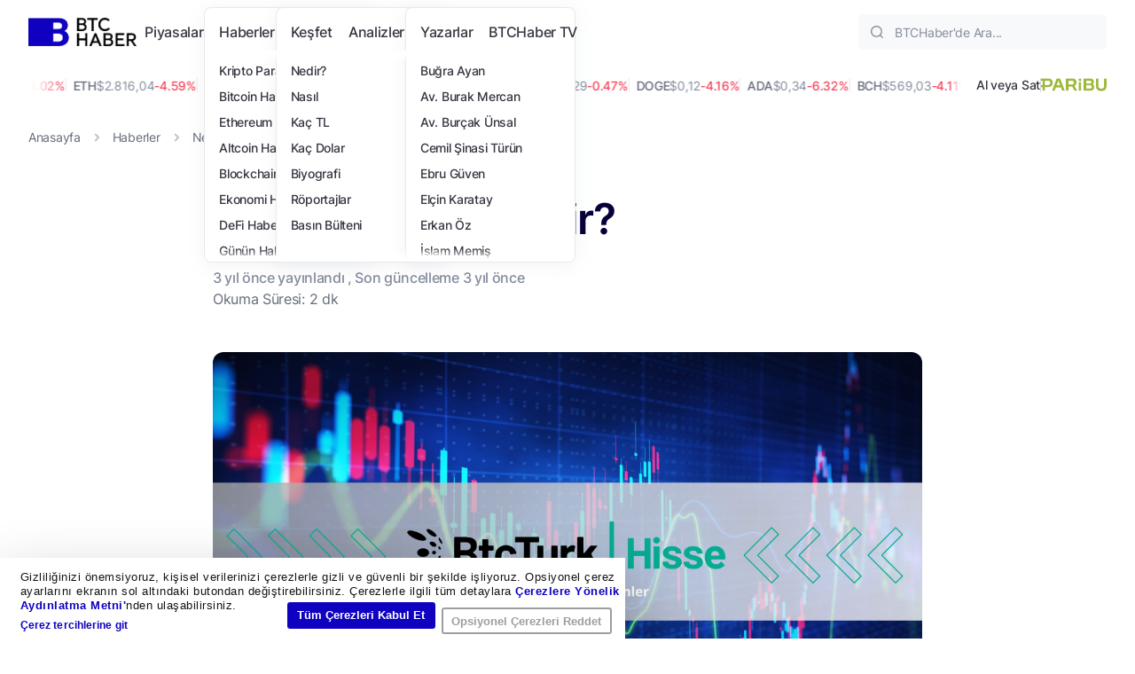

--- FILE ---
content_type: text/html; charset=UTF-8
request_url: https://www.btchaber.com/btcturk-hisse-nedir/
body_size: 57031
content:
<!DOCTYPE html>
<html lang="tr">

<head>
	<meta charset="UTF-8" />
	<meta http-equiv="X-UA-Compatible" content="IE=edge" />
	<meta name="viewport" content="width=device-width, initial-scale=1.0" />
	<script type="text/plain" data-cookieconsent="statistics, marketing">
	window.dataLayer = window.dataLayer || [];

	function gtag() {
		dataLayer.push(arguments);
	}

	gtag("consent", "default", {
		ad_personalization: "denied",
		ad_storage: "denied",
		ad_user_data: "denied",
		analytics_storage: "denied",
		functionality_storage: "denied",
		personalization_storage: "denied",
		security_storage: "granted",
		wait_for_update: 500,
	});
	gtag("set", "ads_data_redaction", true);
	</script>
<script type="text/javascript">
		(function (w, d, s, l, i) {
		w[l] = w[l] || [];
		w[l].push({'gtm.start': new Date().getTime(), event: 'gtm.js'});
		var f = d.getElementsByTagName(s)[0], j = d.createElement(s), dl = l !== 'dataLayer' ? '&l=' + l : '';
		j.async = true;
		j.src = 'https://www.googletagmanager.com/gtm.js?id=' + i + dl;
		f.parentNode.insertBefore(j, f);
	})(
		window,
		document,
		'script',
		'dataLayer',
		'GTM-534GKHRS'
	);
</script>
<script type="text/javascript"
		id="Cookiebot"
		src="https://consent.cookiebot.com/uc.js"
		data-implementation="wp"
		data-cbid="353ad62b-c3b4-45b8-a99c-57a1910785df"
						data-culture="TR"
					></script>
<meta name='robots' content='index, follow, max-image-preview:large, max-snippet:-1, max-video-preview:-1' />

	<!-- This site is optimized with the Yoast SEO Premium plugin v26.8 (Yoast SEO v26.8) - https://yoast.com/product/yoast-seo-premium-wordpress/ -->
	<title>BtcTurk Hisse Nedir? - BTCHaber</title>
	<meta name="description" content="Bu yazımızda BtcTurk Hisse nedir, nasıl indirili ve nasıl kayıt olunur gibi en çok merak edilen soruları yanıtlayacağız." />
	<link rel="canonical" href="https://www.btchaber.com/btcturk-hisse-nedir/" />
	<meta property="og:locale" content="tr_TR" />
	<meta property="og:type" content="article" />
	<meta property="og:title" content="BtcTurk Hisse Nedir?" />
	<meta property="og:description" content="Türkiye&#039;nin ve dünyanın en eski kripto para borsalarından BtcTurk, 10. yılında &quot;Hep Daha Fazlası Var&quot; sloganıyla yeni ürünü BtcTurk Hisse uygulamasını" />
	<meta property="og:url" content="https://www.btchaber.com/btcturk-hisse-nedir/" />
	<meta property="og:site_name" content="BTCHaber" />
	<meta property="article:publisher" content="https://www.facebook.com/btchabercom" />
	<meta property="article:published_time" content="2023-07-11T07:00:00+00:00" />
	<meta property="article:modified_time" content="2023-07-11T14:33:15+00:00" />
	<meta property="og:image" content="https://www.btchaber.com/wp-content/uploads/2023/07/BtcTurk-hisse-1024x512.jpg" />
	<meta property="og:image:width" content="1024" />
	<meta property="og:image:height" content="512" />
	<meta property="og:image:type" content="image/jpeg" />
	<meta name="author" content="Tuncay Aydıner" />
	<meta name="twitter:card" content="summary_large_image" />
	<meta name="twitter:creator" content="@btchabercom" />
	<meta name="twitter:site" content="@btchabercom" />
	<meta name="twitter:label1" content="Yazan:" />
	<meta name="twitter:data1" content="Tuncay Aydıner" />
	<meta name="twitter:label2" content="Tahmini okuma süresi" />
	<meta name="twitter:data2" content="2 dakika" />
	<script type="application/ld+json" class="yoast-schema-graph">{"@context":"https://schema.org","@graph":[{"@type":"NewsArticle","@id":"https://www.btchaber.com/btcturk-hisse-nedir/#article","isPartOf":{"@id":"https://www.btchaber.com/btcturk-hisse-nedir/"},"author":{"name":"Tuncay Aydıner","@id":"https://www.btchaber.com/#/schema/person/66cd866c2f0d76e6bff236300971181c"},"headline":"BtcTurk Hisse Nedir?","datePublished":"2023-07-11T07:00:00+00:00","dateModified":"2023-07-11T14:33:15+00:00","mainEntityOfPage":{"@id":"https://www.btchaber.com/btcturk-hisse-nedir/"},"wordCount":425,"commentCount":0,"publisher":{"@id":"https://www.btchaber.com/#organization"},"image":{"@id":"https://www.btchaber.com/btcturk-hisse-nedir/#primaryimage"},"thumbnailUrl":"https://www.btchaber.com/wp-content/uploads/2023/07/BtcTurk-hisse.jpg","articleSection":["Nedir?"],"inLanguage":"tr","potentialAction":[{"@type":"CommentAction","name":"Comment","target":["https://www.btchaber.com/btcturk-hisse-nedir/#respond"]}],"copyrightYear":"2023","copyrightHolder":{"@id":"https://www.btchaber.com/#organization"}},{"@type":"WebPage","@id":"https://www.btchaber.com/btcturk-hisse-nedir/","url":"https://www.btchaber.com/btcturk-hisse-nedir/","name":"BtcTurk Hisse Nedir? - BTCHaber","isPartOf":{"@id":"https://www.btchaber.com/#website"},"primaryImageOfPage":{"@id":"https://www.btchaber.com/btcturk-hisse-nedir/#primaryimage"},"image":{"@id":"https://www.btchaber.com/btcturk-hisse-nedir/#primaryimage"},"thumbnailUrl":"https://www.btchaber.com/wp-content/uploads/2023/07/BtcTurk-hisse.jpg","datePublished":"2023-07-11T07:00:00+00:00","dateModified":"2023-07-11T14:33:15+00:00","description":"Bu yazımızda BtcTurk Hisse nedir, nasıl indirili ve nasıl kayıt olunur gibi en çok merak edilen soruları yanıtlayacağız.","breadcrumb":{"@id":"https://www.btchaber.com/btcturk-hisse-nedir/#breadcrumb"},"inLanguage":"tr","potentialAction":[{"@type":"ReadAction","target":["https://www.btchaber.com/btcturk-hisse-nedir/"]}]},{"@type":"ImageObject","inLanguage":"tr","@id":"https://www.btchaber.com/btcturk-hisse-nedir/#primaryimage","url":"https://www.btchaber.com/wp-content/uploads/2023/07/BtcTurk-hisse.jpg","contentUrl":"https://www.btchaber.com/wp-content/uploads/2023/07/BtcTurk-hisse.jpg","width":2560,"height":1440,"caption":"BtcTurk hisse"},{"@type":"BreadcrumbList","@id":"https://www.btchaber.com/btcturk-hisse-nedir/#breadcrumb","itemListElement":[{"@type":"ListItem","position":1,"name":"Anasayfa","item":"https://www.btchaber.com/"},{"@type":"ListItem","position":2,"name":"Haberler","item":"https://www.btchaber.com/haberler/"},{"@type":"ListItem","position":3,"name":"Nedir?","item":"https://www.btchaber.com/nedir/"},{"@type":"ListItem","position":4,"name":"BtcTurk Hisse Nedir?"}]},{"@type":"WebSite","@id":"https://www.btchaber.com/#website","url":"https://www.btchaber.com/","name":"BTCHaber","description":"Blokzincirin ve kripto paraların, geleceği nasıl değiştireceğini bugünden öğrenin.","publisher":{"@id":"https://www.btchaber.com/#organization"},"potentialAction":[{"@type":"SearchAction","target":{"@type":"EntryPoint","urlTemplate":"https://www.btchaber.com/?s={search_term_string}"},"query-input":{"@type":"PropertyValueSpecification","valueRequired":true,"valueName":"search_term_string"}}],"inLanguage":"tr"},{"@type":"Organization","@id":"https://www.btchaber.com/#organization","name":"BTCHaber","url":"https://www.btchaber.com/","logo":{"@type":"ImageObject","inLanguage":"tr","@id":"https://www.btchaber.com/#/schema/logo/image/","url":"https://btchaber.com/wp-content/uploads/2021/03/btchaber-logo.png","contentUrl":"https://btchaber.com/wp-content/uploads/2021/03/btchaber-logo.png","width":500,"height":85,"caption":"BTCHaber"},"image":{"@id":"https://www.btchaber.com/#/schema/logo/image/"},"sameAs":["https://www.facebook.com/btchabercom","https://x.com/btchabercom","https://www.instagram.com/btchabertv","https://www.linkedin.com/company/btchaber","https://t.me/btchabercom","https://www.tiktok.com/@btchabertv"]},{"@type":"Person","@id":"https://www.btchaber.com/#/schema/person/66cd866c2f0d76e6bff236300971181c","name":"Tuncay Aydıner","image":{"@type":"ImageObject","inLanguage":"tr","@id":"https://www.btchaber.com/#/schema/person/image/","url":"https://secure.gravatar.com/avatar/67b282649df3e30cb16c929730cb554fd4e1f5f186682a60c10866f4d4b55fd9?s=96&d=mm&r=g","contentUrl":"https://secure.gravatar.com/avatar/67b282649df3e30cb16c929730cb554fd4e1f5f186682a60c10866f4d4b55fd9?s=96&d=mm&r=g","caption":"Tuncay Aydıner"},"description":"1997 yılında Rize’de doğan Tuncay İlkokul ve Ortaokul eğitimini 9 Mart İlköğretim Okulu’nda aldı. Lise eğitimini Çayeli Anadolu Öğretmen Lisesi’nde tamamladı. Tuncay, tarihe dış politikaya ve hukuka duyduğu ilgi nedeniyle üniversite eğitimine Erzurum Atatürk Üniversitesi Uluslararası İlişkiler bölümünde devam etti. 2016 yılında yaptığı araştırmalar neticesinde kripto paralarla ve Blockchain teknolojisiyle ilgilenmeye başlayan Tuncay, 1 yıllık bir çalışmanın ardından bu alanda içerikler üretmeye başladı. Tuncay, üniversite yıllarında yerli ve yabancı birçok kripto para projesinde rol alarak kripto para sektörüyle bağlarını iyice güçlendirdi. Henüz lise yıllarında gazeteciliğe ilgi duyan Tuncay, üniversite yıllarında internet dünyasına adım attı ve 2018 yılında sırasıyla Coinografi.com ve CoinBilgi.net sitelerini kurdu ve yönetti. Tuncay, üniversite yıllarından bu yana gününün tamamını kripto paralar ve Blockchain teknolojisiyle ilgilenerek, bu konuda araştırmalar yaparak geçiriyor. Tuncay’ın kripto para alanında ilgilendiği başlıca konular arasında ödeme sistemleri, NFT ve merkezsiz finans protokolleri yer alıyor. Tuncay Blockchain teknolojisine, kripto paralara, teknolojik dönüşüme, ekonomiye duyduğu ilgi nedeniyle bu alanda yüksek lisans eğitimi için yönünü dijital dönüşüm konusunda Avrupa’ya liderlik eden Baltık ülkelerine çevirdi ve 2021 yılının Ocak ayında Letonya Riga Teknik Üniversitesi Business Informatics bölümünden kabul aldı. 2021 yılının Ocak ayında Kriptomeda bünyesine katılan Tuncay, Coinkolik.com, BTCHaber.com ve CoinBilgi.net platformlarının Yayın Koordinatörlüğü görevini yürütüyor. Üniversite yıllarında girişimcilik ve doğa Sporları kulüplerinde aktif rol alan Tuncay başta futbol ve hentbol olmak üzere spora, bilgisayar ve konsol oyunlarına, fotoğrafçılığa, araştırmaya, okumaya ve öğrenmeye büyük ilgi duyuyor. Kripto para ekosisteminde spesifik olarak NFT’lerle ilgilenen Tuncay, bununla birlikte Solana, Polkadot ve Avalanche gibi akıllı sözleşmeleri ve merkezsiz finans protokollerini destekleyen projeleri yakından takip ediyor. Tuncay, Mahatma Gandhi’in “Dünyada görmek istediğin değişimin bir parçası ol.” sözünden ilham alıyor. Bu bağlamda geleneksel finansal sistemin temellerinden çatırdadığını ve dijital paraların insanlığın geleceği olduğunu düşünmesi nedeniyle kripto para ekosisteminin geniş kitlelerce benimsenmesi için çalışmalar yürütüyor. Tuncay, kripto varlıkların paranın çehresini temelden değiştirebileceğine inanıyor.","url":"https://www.btchaber.com/author/tuncay-aydiner/"}]}</script>
	<!-- / Yoast SEO Premium plugin. -->


<link rel='dns-prefetch' href='//stats.wp.com' />
<link rel='dns-prefetch' href='//cdnjs.cloudflare.com' />
<link rel="alternate" type="application/rss+xml" title="BTCHaber &raquo; akışı" href="https://www.btchaber.com/feed/" />
<link rel="alternate" type="application/rss+xml" title="BTCHaber &raquo; yorum akışı" href="https://www.btchaber.com/comments/feed/" />
<link rel="alternate" title="oEmbed (JSON)" type="application/json+oembed" href="https://www.btchaber.com/wp-json/oembed/1.0/embed?url=https%3A%2F%2Fwww.btchaber.com%2Fbtcturk-hisse-nedir%2F" />
<link rel="alternate" title="oEmbed (XML)" type="text/xml+oembed" href="https://www.btchaber.com/wp-json/oembed/1.0/embed?url=https%3A%2F%2Fwww.btchaber.com%2Fbtcturk-hisse-nedir%2F&#038;format=xml" />
<style id='wp-img-auto-sizes-contain-inline-css' type='text/css'>
img:is([sizes=auto i],[sizes^="auto," i]){contain-intrinsic-size:3000px 1500px}
/*# sourceURL=wp-img-auto-sizes-contain-inline-css */
</style>
<style id='wp-emoji-styles-inline-css' type='text/css'>

	img.wp-smiley, img.emoji {
		display: inline !important;
		border: none !important;
		box-shadow: none !important;
		height: 1em !important;
		width: 1em !important;
		margin: 0 0.07em !important;
		vertical-align: -0.1em !important;
		background: none !important;
		padding: 0 !important;
	}
/*# sourceURL=wp-emoji-styles-inline-css */
</style>
<style id='wp-block-library-inline-css' type='text/css'>
:root{--wp-block-synced-color:#7a00df;--wp-block-synced-color--rgb:122,0,223;--wp-bound-block-color:var(--wp-block-synced-color);--wp-editor-canvas-background:#ddd;--wp-admin-theme-color:#007cba;--wp-admin-theme-color--rgb:0,124,186;--wp-admin-theme-color-darker-10:#006ba1;--wp-admin-theme-color-darker-10--rgb:0,107,160.5;--wp-admin-theme-color-darker-20:#005a87;--wp-admin-theme-color-darker-20--rgb:0,90,135;--wp-admin-border-width-focus:2px}@media (min-resolution:192dpi){:root{--wp-admin-border-width-focus:1.5px}}.wp-element-button{cursor:pointer}:root .has-very-light-gray-background-color{background-color:#eee}:root .has-very-dark-gray-background-color{background-color:#313131}:root .has-very-light-gray-color{color:#eee}:root .has-very-dark-gray-color{color:#313131}:root .has-vivid-green-cyan-to-vivid-cyan-blue-gradient-background{background:linear-gradient(135deg,#00d084,#0693e3)}:root .has-purple-crush-gradient-background{background:linear-gradient(135deg,#34e2e4,#4721fb 50%,#ab1dfe)}:root .has-hazy-dawn-gradient-background{background:linear-gradient(135deg,#faaca8,#dad0ec)}:root .has-subdued-olive-gradient-background{background:linear-gradient(135deg,#fafae1,#67a671)}:root .has-atomic-cream-gradient-background{background:linear-gradient(135deg,#fdd79a,#004a59)}:root .has-nightshade-gradient-background{background:linear-gradient(135deg,#330968,#31cdcf)}:root .has-midnight-gradient-background{background:linear-gradient(135deg,#020381,#2874fc)}:root{--wp--preset--font-size--normal:16px;--wp--preset--font-size--huge:42px}.has-regular-font-size{font-size:1em}.has-larger-font-size{font-size:2.625em}.has-normal-font-size{font-size:var(--wp--preset--font-size--normal)}.has-huge-font-size{font-size:var(--wp--preset--font-size--huge)}.has-text-align-center{text-align:center}.has-text-align-left{text-align:left}.has-text-align-right{text-align:right}.has-fit-text{white-space:nowrap!important}#end-resizable-editor-section{display:none}.aligncenter{clear:both}.items-justified-left{justify-content:flex-start}.items-justified-center{justify-content:center}.items-justified-right{justify-content:flex-end}.items-justified-space-between{justify-content:space-between}.screen-reader-text{border:0;clip-path:inset(50%);height:1px;margin:-1px;overflow:hidden;padding:0;position:absolute;width:1px;word-wrap:normal!important}.screen-reader-text:focus{background-color:#ddd;clip-path:none;color:#444;display:block;font-size:1em;height:auto;left:5px;line-height:normal;padding:15px 23px 14px;text-decoration:none;top:5px;width:auto;z-index:100000}html :where(.has-border-color){border-style:solid}html :where([style*=border-top-color]){border-top-style:solid}html :where([style*=border-right-color]){border-right-style:solid}html :where([style*=border-bottom-color]){border-bottom-style:solid}html :where([style*=border-left-color]){border-left-style:solid}html :where([style*=border-width]){border-style:solid}html :where([style*=border-top-width]){border-top-style:solid}html :where([style*=border-right-width]){border-right-style:solid}html :where([style*=border-bottom-width]){border-bottom-style:solid}html :where([style*=border-left-width]){border-left-style:solid}html :where(img[class*=wp-image-]){height:auto;max-width:100%}:where(figure){margin:0 0 1em}html :where(.is-position-sticky){--wp-admin--admin-bar--position-offset:var(--wp-admin--admin-bar--height,0px)}@media screen and (max-width:600px){html :where(.is-position-sticky){--wp-admin--admin-bar--position-offset:0px}}

/*# sourceURL=wp-block-library-inline-css */
</style><style id='wp-block-heading-inline-css' type='text/css'>
h1:where(.wp-block-heading).has-background,h2:where(.wp-block-heading).has-background,h3:where(.wp-block-heading).has-background,h4:where(.wp-block-heading).has-background,h5:where(.wp-block-heading).has-background,h6:where(.wp-block-heading).has-background{padding:1.25em 2.375em}h1.has-text-align-left[style*=writing-mode]:where([style*=vertical-lr]),h1.has-text-align-right[style*=writing-mode]:where([style*=vertical-rl]),h2.has-text-align-left[style*=writing-mode]:where([style*=vertical-lr]),h2.has-text-align-right[style*=writing-mode]:where([style*=vertical-rl]),h3.has-text-align-left[style*=writing-mode]:where([style*=vertical-lr]),h3.has-text-align-right[style*=writing-mode]:where([style*=vertical-rl]),h4.has-text-align-left[style*=writing-mode]:where([style*=vertical-lr]),h4.has-text-align-right[style*=writing-mode]:where([style*=vertical-rl]),h5.has-text-align-left[style*=writing-mode]:where([style*=vertical-lr]),h5.has-text-align-right[style*=writing-mode]:where([style*=vertical-rl]),h6.has-text-align-left[style*=writing-mode]:where([style*=vertical-lr]),h6.has-text-align-right[style*=writing-mode]:where([style*=vertical-rl]){rotate:180deg}
/*# sourceURL=https://www.btchaber.com/wp-includes/blocks/heading/style.min.css */
</style>
<style id='wp-block-list-inline-css' type='text/css'>
ol,ul{box-sizing:border-box}:root :where(.wp-block-list.has-background){padding:1.25em 2.375em}
/*# sourceURL=https://www.btchaber.com/wp-includes/blocks/list/style.min.css */
</style>
<style id='wp-block-paragraph-inline-css' type='text/css'>
.is-small-text{font-size:.875em}.is-regular-text{font-size:1em}.is-large-text{font-size:2.25em}.is-larger-text{font-size:3em}.has-drop-cap:not(:focus):first-letter{float:left;font-size:8.4em;font-style:normal;font-weight:100;line-height:.68;margin:.05em .1em 0 0;text-transform:uppercase}body.rtl .has-drop-cap:not(:focus):first-letter{float:none;margin-left:.1em}p.has-drop-cap.has-background{overflow:hidden}:root :where(p.has-background){padding:1.25em 2.375em}:where(p.has-text-color:not(.has-link-color)) a{color:inherit}p.has-text-align-left[style*="writing-mode:vertical-lr"],p.has-text-align-right[style*="writing-mode:vertical-rl"]{rotate:180deg}
/*# sourceURL=https://www.btchaber.com/wp-includes/blocks/paragraph/style.min.css */
</style>
<style id='global-styles-inline-css' type='text/css'>
:root{--wp--preset--aspect-ratio--square: 1;--wp--preset--aspect-ratio--4-3: 4/3;--wp--preset--aspect-ratio--3-4: 3/4;--wp--preset--aspect-ratio--3-2: 3/2;--wp--preset--aspect-ratio--2-3: 2/3;--wp--preset--aspect-ratio--16-9: 16/9;--wp--preset--aspect-ratio--9-16: 9/16;--wp--preset--color--black: #000000;--wp--preset--color--cyan-bluish-gray: #abb8c3;--wp--preset--color--white: #ffffff;--wp--preset--color--pale-pink: #f78da7;--wp--preset--color--vivid-red: #cf2e2e;--wp--preset--color--luminous-vivid-orange: #ff6900;--wp--preset--color--luminous-vivid-amber: #fcb900;--wp--preset--color--light-green-cyan: #7bdcb5;--wp--preset--color--vivid-green-cyan: #00d084;--wp--preset--color--pale-cyan-blue: #8ed1fc;--wp--preset--color--vivid-cyan-blue: #0693e3;--wp--preset--color--vivid-purple: #9b51e0;--wp--preset--gradient--vivid-cyan-blue-to-vivid-purple: linear-gradient(135deg,rgb(6,147,227) 0%,rgb(155,81,224) 100%);--wp--preset--gradient--light-green-cyan-to-vivid-green-cyan: linear-gradient(135deg,rgb(122,220,180) 0%,rgb(0,208,130) 100%);--wp--preset--gradient--luminous-vivid-amber-to-luminous-vivid-orange: linear-gradient(135deg,rgb(252,185,0) 0%,rgb(255,105,0) 100%);--wp--preset--gradient--luminous-vivid-orange-to-vivid-red: linear-gradient(135deg,rgb(255,105,0) 0%,rgb(207,46,46) 100%);--wp--preset--gradient--very-light-gray-to-cyan-bluish-gray: linear-gradient(135deg,rgb(238,238,238) 0%,rgb(169,184,195) 100%);--wp--preset--gradient--cool-to-warm-spectrum: linear-gradient(135deg,rgb(74,234,220) 0%,rgb(151,120,209) 20%,rgb(207,42,186) 40%,rgb(238,44,130) 60%,rgb(251,105,98) 80%,rgb(254,248,76) 100%);--wp--preset--gradient--blush-light-purple: linear-gradient(135deg,rgb(255,206,236) 0%,rgb(152,150,240) 100%);--wp--preset--gradient--blush-bordeaux: linear-gradient(135deg,rgb(254,205,165) 0%,rgb(254,45,45) 50%,rgb(107,0,62) 100%);--wp--preset--gradient--luminous-dusk: linear-gradient(135deg,rgb(255,203,112) 0%,rgb(199,81,192) 50%,rgb(65,88,208) 100%);--wp--preset--gradient--pale-ocean: linear-gradient(135deg,rgb(255,245,203) 0%,rgb(182,227,212) 50%,rgb(51,167,181) 100%);--wp--preset--gradient--electric-grass: linear-gradient(135deg,rgb(202,248,128) 0%,rgb(113,206,126) 100%);--wp--preset--gradient--midnight: linear-gradient(135deg,rgb(2,3,129) 0%,rgb(40,116,252) 100%);--wp--preset--font-size--small: 13px;--wp--preset--font-size--medium: 20px;--wp--preset--font-size--large: 36px;--wp--preset--font-size--x-large: 42px;--wp--preset--spacing--20: 0.44rem;--wp--preset--spacing--30: 0.67rem;--wp--preset--spacing--40: 1rem;--wp--preset--spacing--50: 1.5rem;--wp--preset--spacing--60: 2.25rem;--wp--preset--spacing--70: 3.38rem;--wp--preset--spacing--80: 5.06rem;--wp--preset--shadow--natural: 6px 6px 9px rgba(0, 0, 0, 0.2);--wp--preset--shadow--deep: 12px 12px 50px rgba(0, 0, 0, 0.4);--wp--preset--shadow--sharp: 6px 6px 0px rgba(0, 0, 0, 0.2);--wp--preset--shadow--outlined: 6px 6px 0px -3px rgb(255, 255, 255), 6px 6px rgb(0, 0, 0);--wp--preset--shadow--crisp: 6px 6px 0px rgb(0, 0, 0);}:where(.is-layout-flex){gap: 0.5em;}:where(.is-layout-grid){gap: 0.5em;}body .is-layout-flex{display: flex;}.is-layout-flex{flex-wrap: wrap;align-items: center;}.is-layout-flex > :is(*, div){margin: 0;}body .is-layout-grid{display: grid;}.is-layout-grid > :is(*, div){margin: 0;}:where(.wp-block-columns.is-layout-flex){gap: 2em;}:where(.wp-block-columns.is-layout-grid){gap: 2em;}:where(.wp-block-post-template.is-layout-flex){gap: 1.25em;}:where(.wp-block-post-template.is-layout-grid){gap: 1.25em;}.has-black-color{color: var(--wp--preset--color--black) !important;}.has-cyan-bluish-gray-color{color: var(--wp--preset--color--cyan-bluish-gray) !important;}.has-white-color{color: var(--wp--preset--color--white) !important;}.has-pale-pink-color{color: var(--wp--preset--color--pale-pink) !important;}.has-vivid-red-color{color: var(--wp--preset--color--vivid-red) !important;}.has-luminous-vivid-orange-color{color: var(--wp--preset--color--luminous-vivid-orange) !important;}.has-luminous-vivid-amber-color{color: var(--wp--preset--color--luminous-vivid-amber) !important;}.has-light-green-cyan-color{color: var(--wp--preset--color--light-green-cyan) !important;}.has-vivid-green-cyan-color{color: var(--wp--preset--color--vivid-green-cyan) !important;}.has-pale-cyan-blue-color{color: var(--wp--preset--color--pale-cyan-blue) !important;}.has-vivid-cyan-blue-color{color: var(--wp--preset--color--vivid-cyan-blue) !important;}.has-vivid-purple-color{color: var(--wp--preset--color--vivid-purple) !important;}.has-black-background-color{background-color: var(--wp--preset--color--black) !important;}.has-cyan-bluish-gray-background-color{background-color: var(--wp--preset--color--cyan-bluish-gray) !important;}.has-white-background-color{background-color: var(--wp--preset--color--white) !important;}.has-pale-pink-background-color{background-color: var(--wp--preset--color--pale-pink) !important;}.has-vivid-red-background-color{background-color: var(--wp--preset--color--vivid-red) !important;}.has-luminous-vivid-orange-background-color{background-color: var(--wp--preset--color--luminous-vivid-orange) !important;}.has-luminous-vivid-amber-background-color{background-color: var(--wp--preset--color--luminous-vivid-amber) !important;}.has-light-green-cyan-background-color{background-color: var(--wp--preset--color--light-green-cyan) !important;}.has-vivid-green-cyan-background-color{background-color: var(--wp--preset--color--vivid-green-cyan) !important;}.has-pale-cyan-blue-background-color{background-color: var(--wp--preset--color--pale-cyan-blue) !important;}.has-vivid-cyan-blue-background-color{background-color: var(--wp--preset--color--vivid-cyan-blue) !important;}.has-vivid-purple-background-color{background-color: var(--wp--preset--color--vivid-purple) !important;}.has-black-border-color{border-color: var(--wp--preset--color--black) !important;}.has-cyan-bluish-gray-border-color{border-color: var(--wp--preset--color--cyan-bluish-gray) !important;}.has-white-border-color{border-color: var(--wp--preset--color--white) !important;}.has-pale-pink-border-color{border-color: var(--wp--preset--color--pale-pink) !important;}.has-vivid-red-border-color{border-color: var(--wp--preset--color--vivid-red) !important;}.has-luminous-vivid-orange-border-color{border-color: var(--wp--preset--color--luminous-vivid-orange) !important;}.has-luminous-vivid-amber-border-color{border-color: var(--wp--preset--color--luminous-vivid-amber) !important;}.has-light-green-cyan-border-color{border-color: var(--wp--preset--color--light-green-cyan) !important;}.has-vivid-green-cyan-border-color{border-color: var(--wp--preset--color--vivid-green-cyan) !important;}.has-pale-cyan-blue-border-color{border-color: var(--wp--preset--color--pale-cyan-blue) !important;}.has-vivid-cyan-blue-border-color{border-color: var(--wp--preset--color--vivid-cyan-blue) !important;}.has-vivid-purple-border-color{border-color: var(--wp--preset--color--vivid-purple) !important;}.has-vivid-cyan-blue-to-vivid-purple-gradient-background{background: var(--wp--preset--gradient--vivid-cyan-blue-to-vivid-purple) !important;}.has-light-green-cyan-to-vivid-green-cyan-gradient-background{background: var(--wp--preset--gradient--light-green-cyan-to-vivid-green-cyan) !important;}.has-luminous-vivid-amber-to-luminous-vivid-orange-gradient-background{background: var(--wp--preset--gradient--luminous-vivid-amber-to-luminous-vivid-orange) !important;}.has-luminous-vivid-orange-to-vivid-red-gradient-background{background: var(--wp--preset--gradient--luminous-vivid-orange-to-vivid-red) !important;}.has-very-light-gray-to-cyan-bluish-gray-gradient-background{background: var(--wp--preset--gradient--very-light-gray-to-cyan-bluish-gray) !important;}.has-cool-to-warm-spectrum-gradient-background{background: var(--wp--preset--gradient--cool-to-warm-spectrum) !important;}.has-blush-light-purple-gradient-background{background: var(--wp--preset--gradient--blush-light-purple) !important;}.has-blush-bordeaux-gradient-background{background: var(--wp--preset--gradient--blush-bordeaux) !important;}.has-luminous-dusk-gradient-background{background: var(--wp--preset--gradient--luminous-dusk) !important;}.has-pale-ocean-gradient-background{background: var(--wp--preset--gradient--pale-ocean) !important;}.has-electric-grass-gradient-background{background: var(--wp--preset--gradient--electric-grass) !important;}.has-midnight-gradient-background{background: var(--wp--preset--gradient--midnight) !important;}.has-small-font-size{font-size: var(--wp--preset--font-size--small) !important;}.has-medium-font-size{font-size: var(--wp--preset--font-size--medium) !important;}.has-large-font-size{font-size: var(--wp--preset--font-size--large) !important;}.has-x-large-font-size{font-size: var(--wp--preset--font-size--x-large) !important;}
/*# sourceURL=global-styles-inline-css */
</style>

<style id='classic-theme-styles-inline-css' type='text/css'>
/*! This file is auto-generated */
.wp-block-button__link{color:#fff;background-color:#32373c;border-radius:9999px;box-shadow:none;text-decoration:none;padding:calc(.667em + 2px) calc(1.333em + 2px);font-size:1.125em}.wp-block-file__button{background:#32373c;color:#fff;text-decoration:none}
/*# sourceURL=/wp-includes/css/classic-themes.min.css */
</style>
<link rel='stylesheet' id='ez-toc-css' href='https://www.btchaber.com/wp-content/plugins/easy-table-of-contents/assets/css/screen.min.css?ver=2.0.80' type='text/css' media='all' />
<style id='ez-toc-inline-css' type='text/css'>
div#ez-toc-container .ez-toc-title {font-size: 120%;}div#ez-toc-container .ez-toc-title {font-weight: 500;}div#ez-toc-container ul li , div#ez-toc-container ul li a {font-size: 95%;}div#ez-toc-container ul li , div#ez-toc-container ul li a {font-weight: 500;}div#ez-toc-container nav ul ul li {font-size: 90%;}.ez-toc-box-title {font-weight: bold; margin-bottom: 10px; text-align: center; text-transform: uppercase; letter-spacing: 1px; color: #666; padding-bottom: 5px;position:absolute;top:-4%;left:5%;background-color: inherit;transition: top 0.3s ease;}.ez-toc-box-title.toc-closed {top:-25%;}
.ez-toc-container-direction {direction: ltr;}.ez-toc-counter ul{counter-reset: item ;}.ez-toc-counter nav ul li a::before {content: counters(item, '.', decimal) '. ';display: inline-block;counter-increment: item;flex-grow: 0;flex-shrink: 0;margin-right: .2em; float: left; }.ez-toc-widget-direction {direction: ltr;}.ez-toc-widget-container ul{counter-reset: item ;}.ez-toc-widget-container nav ul li a::before {content: counters(item, '.', decimal) '. ';display: inline-block;counter-increment: item;flex-grow: 0;flex-shrink: 0;margin-right: .2em; float: left; }
/*# sourceURL=ez-toc-inline-css */
</style>
<link rel='stylesheet' id='btchaber-style-css' href='https://www.btchaber.com/wp-content/themes/btchaber/style.css?ver=6.9' type='text/css' media='all' />
<link rel='stylesheet' id='btchaber-main-css' href='https://www.btchaber.com/wp-content/themes/btchaber/dist/css/main.min.css?ver=6.9' type='text/css' media='all' />
<link rel='stylesheet' id='mcw-crypto-css' href='https://www.btchaber.com/wp-content/plugins/massive-cryptocurrency-widgets/assets/public/css/style.css?ver=3.3.1' type='text/css' media='all' />
<link rel='stylesheet' id='mcw-crypto-select-css' href='https://www.btchaber.com/wp-content/plugins/massive-cryptocurrency-widgets/assets/public/css/selectize.custom.css?ver=3.3.1' type='text/css' media='all' />
<link rel='stylesheet' id='mcw-crypto-datatable-css' href='https://www.btchaber.com/wp-content/plugins/massive-cryptocurrency-widgets/assets/public/css/jquery.dataTables.min.css?ver=1.10.16' type='text/css' media='all' />
<script type="text/javascript" src="https://www.btchaber.com/wp-includes/js/jquery/jquery.min.js?ver=3.7.1" id="jquery-core-js"></script>
<script type="text/javascript" src="https://www.btchaber.com/wp-includes/js/jquery/jquery-migrate.min.js?ver=3.4.1" id="jquery-migrate-js"></script>
<link rel="https://api.w.org/" href="https://www.btchaber.com/wp-json/" /><link rel="alternate" title="JSON" type="application/json" href="https://www.btchaber.com/wp-json/wp/v2/posts/176552" /><link rel="EditURI" type="application/rsd+xml" title="RSD" href="https://www.btchaber.com/xmlrpc.php?rsd" />
<meta name="generator" content="WordPress 6.9" />
<link rel='shortlink' href='https://www.btchaber.com/?p=176552' />
	<style>img#wpstats{display:none}</style>
		<link rel="icon" href="https://www.btchaber.com/favicon.ico" type="image/x-icon" sizes="48x48" />
		<style type="text/css" id="wp-custom-css">
			#gform_1 button,#gform_2 button{
	    color: #050039;
    background-color: transparent;
    min-height: 40px;
    padding-left: 16px;
    padding-right: 16px;
    border-radius: 6px !important;
    -webkit-column-gap: 16px;
    -moz-column-gap: 16px;
    column-gap: 16px;
    border-color: #050039;
}

		</style>
		<link rel='stylesheet' id='socialsnap-styles-css' href='https://www.btchaber.com/wp-content/plugins/socialsnap/assets/css/socialsnap.css?ver=1.4' type='text/css' media='all' />
</head>

<body class="post-template-default single single-post postid-176552 single-format-standard wp-theme-btchaber">

	
	<header class=" header">
	<div class="header-wrapper">
		<div class="container h-100">
			<div class="header-main">
				<div class="row h-100">
					<div class="col-xl-9 col-lg-7 col-md-6 col-8">
						<div class="header-start">
															<a href="https://www.btchaber.com/" class="header-logo">
									<img src="https://www.btchaber.com/wp-content/uploads/2025/12/btchaber-dark-logo.webp" alt="BTCHaber" width="122" height="32">								</a>
														<nav class="header-nav">
																									<div class="header-nav-mb-paribu">
										<a href="https://www.paribu.com/markets?utm_source=BTCHaber&utm_medium=Paid_Piyasalar&utm_campaign=KriptomedaSponsorluk&utm_term=CPI&utm_content=AlSatButon" target="_blank">
											<span>Al veya Sat</span>
											<img src="https://www.btchaber.com/wp-content/uploads/2025/10/paribu-logo-2025.webp" alt="Paribu" width="134" height="29">										</a>
									</div>
																<div class="header-nav-mb-start">
									<form action="https://www.btchaber.com/" method="get" class="w-100">
										<div class="header-nav-mb-search search">
											<button type="submit">
												<svg width="24" height="24" viewBox="0 0 24 24" fill="none" xmlns="http://www.w3.org/2000/svg">
													<path fill-rule="evenodd" clip-rule="evenodd"
														d="M11.4253 6.35484C8.62493 6.35484 6.35484 8.62492 6.35484 11.4252C6.35484 14.2255 8.62493 16.4956 11.4253 16.4956C12.8233 16.4956 14.0892 15.9298 15.0064 15.0147C15.0077 15.0133 15.0091 15.0119 15.0105 15.0105C15.0119 15.0091 15.0133 15.0077 15.0147 15.0064C15.9298 14.0891 16.4956 12.8232 16.4956 11.4252C16.4956 8.62492 14.2256 6.35484 11.4253 6.35484ZM16.4224 15.4644C17.3155 14.3608 17.8505 12.9555 17.8505 11.4252C17.8505 7.87666 14.9738 5 11.4253 5C7.87668 5 5 7.87665 5 11.4252C5 14.9737 7.87668 17.8504 11.4253 17.8504C12.9555 17.8504 14.3608 17.3155 15.4644 16.4224L17.8436 18.8016C18.1081 19.0661 18.537 19.0661 18.8016 18.8016C19.0661 18.537 19.0661 18.1081 18.8016 17.8436L16.4224 15.4644Z"
														fill="#858696" />
												</svg>
											</button>
											<input placeholder="BTCHaber&#039;de Ara..." type="text" name="s">
										</div>
									</form>
																			<ul class="header-nav-list">
																							<li class="header-nav-item" >
													<a href="https://www.btchaber.com/piyasalar/" target="" class="header-nav-item-link">Piyasalar</a>																									</li>
																							<li class="header-nav-item" >
													<a href="javascript:void(0);" target="" class="header-nav-item-link">Haberler</a>																											<div class="header-nav-dropdown">
															<div class="header-nav-dropdown-title"></div>
															<ul class="header-nav-dropdown-list">
																																	<li class="header-nav-dropdown-item">
																		<a href="https://www.btchaber.com/kripto-para-haberleri/" target="" class="header-nav-dropdown-item-link">Kripto Para Haberi</a>																	</li>
																																	<li class="header-nav-dropdown-item">
																		<a href="https://www.btchaber.com/bitcoin-haberleri/" target="" class="header-nav-dropdown-item-link">Bitcoin Haberleri</a>																	</li>
																																	<li class="header-nav-dropdown-item">
																		<a href="https://www.btchaber.com/ethereum-haberleri/" target="" class="header-nav-dropdown-item-link">Ethereum Haberleri</a>																	</li>
																																	<li class="header-nav-dropdown-item">
																		<a href="https://www.btchaber.com/altcoin-haberleri/" target="" class="header-nav-dropdown-item-link">Altcoin Haberleri</a>																	</li>
																																	<li class="header-nav-dropdown-item">
																		<a href="https://www.btchaber.com/blockchain-haberleri/" target="" class="header-nav-dropdown-item-link">Blockchain Haberleri</a>																	</li>
																																	<li class="header-nav-dropdown-item">
																		<a href="https://www.btchaber.com/ekonomi-haberleri/" target="" class="header-nav-dropdown-item-link">Ekonomi Haberleri</a>																	</li>
																																	<li class="header-nav-dropdown-item">
																		<a href="https://www.btchaber.com/defi/" target="" class="header-nav-dropdown-item-link">DeFi Haberleri</a>																	</li>
																																	<li class="header-nav-dropdown-item">
																		<a href="https://www.btchaber.com/gunun-haberleri/" target="" class="header-nav-dropdown-item-link">Günün Haberleri</a>																	</li>
																																	<li class="header-nav-dropdown-item">
																		<a href="https://www.btchaber.com/teknoloji/" target="" class="header-nav-dropdown-item-link">Teknoloji Haberleri</a>																	</li>
																																	<li class="header-nav-dropdown-item">
																		<a href="https://www.btchaber.com/nft/" target="" class="header-nav-dropdown-item-link">NFT Haberleri</a>																	</li>
																																	<li class="header-nav-dropdown-item">
																		<a href="https://www.btchaber.com/one-cikanlar/" target="" class="header-nav-dropdown-item-link">Öne Çıkanlar</a>																	</li>
																																	<li class="header-nav-dropdown-item">
																		<a href="https://www.btchaber.com/finans/" target="" class="header-nav-dropdown-item-link">Finans Haberleri</a>																	</li>
																																	<li class="header-nav-dropdown-item">
																		<a href="https://www.btchaber.com/ozel-haberler/" target="" class="header-nav-dropdown-item-link">Özel Haberler</a>																	</li>
																															</ul>
														</div>
																									</li>
																							<li class="header-nav-item" >
													<a href="javascript:void(0);" target="" class="header-nav-item-link">Keşfet</a>																											<div class="header-nav-dropdown">
															<div class="header-nav-dropdown-title"></div>
															<ul class="header-nav-dropdown-list">
																																	<li class="header-nav-dropdown-item">
																		<a href="https://www.btchaber.com/nedir/" target="" class="header-nav-dropdown-item-link">Nedir?</a>																	</li>
																																	<li class="header-nav-dropdown-item">
																		<a href="https://www.btchaber.com/nasil/" target="" class="header-nav-dropdown-item-link">Nasıl</a>																	</li>
																																	<li class="header-nav-dropdown-item">
																		<a href="https://www.btchaber.com/kac-tl/" target="" class="header-nav-dropdown-item-link">Kaç TL</a>																	</li>
																																	<li class="header-nav-dropdown-item">
																		<a href="https://www.btchaber.com/kac-dolar/" target="" class="header-nav-dropdown-item-link">Kaç Dolar</a>																	</li>
																																	<li class="header-nav-dropdown-item">
																		<a href="https://www.btchaber.com/biyografi/" target="" class="header-nav-dropdown-item-link">Biyografi</a>																	</li>
																																	<li class="header-nav-dropdown-item">
																		<a href="https://www.btchaber.com/roportajlar/" target="" class="header-nav-dropdown-item-link">Röportajlar</a>																	</li>
																																	<li class="header-nav-dropdown-item">
																		<a href="https://www.btchaber.com/basin-bulteni/" target="" class="header-nav-dropdown-item-link">Basın Bülteni</a>																	</li>
																															</ul>
														</div>
																									</li>
																							<li class="header-nav-item" >
													<a href="https://www.btchaber.com/kripto-para-analizleri/" target="" class="header-nav-item-link">Analizler</a>																									</li>
																							<li class="header-nav-item" >
													<a href="https://www.btchaber.com/yazarlarimiz/" target="" class="header-nav-item-link">Yazarlar</a>																											<div class="header-nav-dropdown">
															<div class="header-nav-dropdown-title"></div>
															<ul class="header-nav-dropdown-list">
																																	<li class="header-nav-dropdown-item">
																		<a href="https://www.btchaber.com/author/bugra-ayan/" target="" class="header-nav-dropdown-item-link">Buğra Ayan</a>																	</li>
																																	<li class="header-nav-dropdown-item">
																		<a href="https://www.btchaber.com/author/burak-mercan/" target="" class="header-nav-dropdown-item-link">Av. Burak Mercan</a>																	</li>
																																	<li class="header-nav-dropdown-item">
																		<a href="https://www.btchaber.com/author/burcakunsal/" target="" class="header-nav-dropdown-item-link">Av. Burçak Ünsal</a>																	</li>
																																	<li class="header-nav-dropdown-item">
																		<a href="https://www.btchaber.com/author/cemilsinasi/" target="" class="header-nav-dropdown-item-link">Cemil Şinasi Türün</a>																	</li>
																																	<li class="header-nav-dropdown-item">
																		<a href="https://www.btchaber.com/author/ebruguven/" target="" class="header-nav-dropdown-item-link">Ebru Güven</a>																	</li>
																																	<li class="header-nav-dropdown-item">
																		<a href="https://www.btchaber.com/author/elcinkaratay/" target="" class="header-nav-dropdown-item-link">Elçin Karatay</a>																	</li>
																																	<li class="header-nav-dropdown-item">
																		<a href="https://www.btchaber.com/author/erkanoz/" target="" class="header-nav-dropdown-item-link">Erkan Öz</a>																	</li>
																																	<li class="header-nav-dropdown-item">
																		<a href="https://www.btchaber.com/author/islammemis/" target="" class="header-nav-dropdown-item-link">İslam Memiş</a>																	</li>
																																	<li class="header-nav-dropdown-item">
																		<a href="https://www.btchaber.com/author/ismailhakkipolat/" target="" class="header-nav-dropdown-item-link">İsmail Hakkı Polat</a>																	</li>
																																	<li class="header-nav-dropdown-item">
																		<a href="https://www.btchaber.com/author/samet-ulucay/" target="" class="header-nav-dropdown-item-link">Samet Ulucay</a>																	</li>
																																	<li class="header-nav-dropdown-item">
																		<a href="https://www.btchaber.com/author/tansel-kaya/" target="" class="header-nav-dropdown-item-link">Tansel Kaya</a>																	</li>
																																	<li class="header-nav-dropdown-item">
																		<a href="https://www.btchaber.com/author/turansert/" target="" class="header-nav-dropdown-item-link">Turan Sert</a>																	</li>
																																	<li class="header-nav-dropdown-item">
																		<a href="https://www.btchaber.com/author/yasemin-turkoglu/" target="" class="header-nav-dropdown-item-link">Yasemin Türkoğlu</a>																	</li>
																															</ul>
														</div>
																									</li>
																							<li class="header-nav-item" >
													<a href="https://www.btchaber.com/btchabertv/" target="" class="header-nav-item-link">BTCHaber TV</a>																									</li>
											
										</ul>
																	</div>
															</nav>
						</div>
					</div>
					<div class="col-xl-3 col-lg-5 col-md-6 col-4">
						<div class="header-end">
							<form action="https://www.btchaber.com/" method="get" class="w-100">
								<div class="header-search search">
									<button type="submit">
										<svg viewBox="0 0 24 24" fill="none" xmlns="http://www.w3.org/2000/svg">
											<path fill-rule="evenodd" clip-rule="evenodd"
												d="M11.4253 6.35484C8.62493 6.35484 6.35484 8.62492 6.35484 11.4252C6.35484 14.2255 8.62493 16.4956 11.4253 16.4956C12.8233 16.4956 14.0892 15.9298 15.0064 15.0147C15.0077 15.0133 15.0091 15.0119 15.0105 15.0105C15.0119 15.0091 15.0133 15.0077 15.0147 15.0064C15.9298 14.0891 16.4956 12.8232 16.4956 11.4252C16.4956 8.62492 14.2256 6.35484 11.4253 6.35484ZM16.4224 15.4644C17.3155 14.3608 17.8505 12.9555 17.8505 11.4252C17.8505 7.87666 14.9738 5 11.4253 5C7.87668 5 5 7.87665 5 11.4252C5 14.9737 7.87668 17.8504 11.4253 17.8504C12.9555 17.8504 14.3608 17.3155 15.4644 16.4224L17.8436 18.8016C18.1081 19.0661 18.537 19.0661 18.8016 18.8016C19.0661 18.537 19.0661 18.1081 18.8016 17.8436L16.4224 15.4644Z" />
										</svg>
									</button>
									<input placeholder="BTCHaber&#039;de Ara..." type="text" name="s">
									<i>S</i>
								</div>
							</form>
							<div class="header-bars">
								<span></span>
								<span></span>
							</div>
						</div>
					</div>
				</div>
			</div>
		</div>
	</div>
</header>

  <section class="coin-bar">
    <div class="coin-bar-wrapper">
      <div class="container h-100">
        <div class="coin-bar-main">
          <div class="coin-bar-slider" lang="en">
            <div class="swiper">
              <div class="swiper-wrapper">
                                  <div class="swiper-slide">
                                          <a href="https://www.paribu.com/markets/ldo_tl?utm_source=BTCHaber&utm_medium=Paid_Ticker&utm_campaign=KriptomedaSponsorluk&utm_term=CPI&utm_content=Listed" class="coin-bar-item" target="_blank">
                                          <div class="coin-bar-name">btc</div>
                      <div class="coin-bar-price">
                        $86.533,00                      </div>
                      <div class="coin-bar-value decline">
                        -3.02%
                      </div>
                    </a>
                  </div>
                                  <div class="swiper-slide">
                                          <a href="https://www.paribu.com/markets/eth_tl?utm_source=BTCHaber&utm_medium=Paid_Ticker&utm_campaign=KriptomedaSponsorluk&utm_term=CPI&utm_content=Listed" class="coin-bar-item" target="_blank">
                                          <div class="coin-bar-name">eth</div>
                      <div class="coin-bar-price">
                        $2.816,04                      </div>
                      <div class="coin-bar-value decline">
                        -4.59%
                      </div>
                    </a>
                  </div>
                                  <div class="swiper-slide">
                                          <a href="https://www.paribu.com/markets/usdt_tl?utm_source=BTCHaber&utm_medium=Paid_Ticker&utm_campaign=KriptomedaSponsorluk&utm_term=CPI&utm_content=Listed" class="coin-bar-item" target="_blank">
                                          <div class="coin-bar-name">usdt</div>
                      <div class="coin-bar-price">
                        $1,00                      </div>
                      <div class="coin-bar-value increase">
                        0.03%
                      </div>
                    </a>
                  </div>
                                  <div class="swiper-slide">
                                          <a href="https://www.paribu.com/markets/xrp_tl?utm_source=BTCHaber&utm_medium=Paid_Ticker&utm_campaign=KriptomedaSponsorluk&utm_term=CPI&utm_content=Listed" class="coin-bar-item" target="_blank">
                                          <div class="coin-bar-name">xrp</div>
                      <div class="coin-bar-price">
                        $1,82                      </div>
                      <div class="coin-bar-value decline">
                        -4.90%
                      </div>
                    </a>
                  </div>
                                  <div class="swiper-slide">
                                          <a href="https://www.paribu.com/markets/sol_tl?utm_source=BTCHaber&utm_medium=Paid_Ticker&utm_campaign=KriptomedaSponsorluk&utm_term=CPI&utm_content=Listed" class="coin-bar-item" target="_blank">
                                          <div class="coin-bar-name">sol</div>
                      <div class="coin-bar-price">
                        $117,91                      </div>
                      <div class="coin-bar-value decline">
                        -7.28%
                      </div>
                    </a>
                  </div>
                                  <div class="swiper-slide">
                                          <a href="https://www.paribu.com/markets/trx_tl?utm_source=BTCHaber&utm_medium=Paid_Ticker&utm_campaign=KriptomedaSponsorluk&utm_term=CPI&utm_content=Listed" class="coin-bar-item" target="_blank">
                                          <div class="coin-bar-name">trx</div>
                      <div class="coin-bar-price">
                        $0,29                      </div>
                      <div class="coin-bar-value decline">
                        -0.47%
                      </div>
                    </a>
                  </div>
                                  <div class="swiper-slide">
                                          <a href="https://www.paribu.com/markets/doge_tl?utm_source=BTCHaber&utm_medium=Paid_Ticker&utm_campaign=KriptomedaSponsorluk&utm_term=CPI&utm_content=Listed" class="coin-bar-item" target="_blank">
                                          <div class="coin-bar-name">doge</div>
                      <div class="coin-bar-price">
                        $0,12                      </div>
                      <div class="coin-bar-value decline">
                        -4.16%
                      </div>
                    </a>
                  </div>
                                  <div class="swiper-slide">
                                          <a href="https://www.paribu.com/markets/ada_tl?utm_source=BTCHaber&utm_medium=Paid_Ticker&utm_campaign=KriptomedaSponsorluk&utm_term=CPI&utm_content=Listed" class="coin-bar-item" target="_blank">
                                          <div class="coin-bar-name">ada</div>
                      <div class="coin-bar-price">
                        $0,34                      </div>
                      <div class="coin-bar-value decline">
                        -6.32%
                      </div>
                    </a>
                  </div>
                                  <div class="swiper-slide">
                                          <a href="https://www.paribu.com/markets/bch_tl?utm_source=BTCHaber&utm_medium=Paid_Ticker&utm_campaign=KriptomedaSponsorluk&utm_term=CPI&utm_content=Listed" class="coin-bar-item" target="_blank">
                                          <div class="coin-bar-name">bch</div>
                      <div class="coin-bar-price">
                        $569,03                      </div>
                      <div class="coin-bar-value decline">
                        -4.11%
                      </div>
                    </a>
                  </div>
                                  <div class="swiper-slide">
                                          <a href="https://www.paribu.com/markets/link_tl?utm_source=BTCHaber&utm_medium=Paid_Ticker&utm_campaign=KriptomedaSponsorluk&utm_term=CPI&utm_content=Listed" class="coin-bar-item" target="_blank">
                                          <div class="coin-bar-name">link</div>
                      <div class="coin-bar-price">
                        $11,46                      </div>
                      <div class="coin-bar-value decline">
                        -5.86%
                      </div>
                    </a>
                  </div>
                                  <div class="swiper-slide">
                                          <a href="https://www.paribu.com/markets/xlm_tl?utm_source=BTCHaber&utm_medium=Paid_Ticker&utm_campaign=KriptomedaSponsorluk&utm_term=CPI&utm_content=Listed" class="coin-bar-item" target="_blank">
                                          <div class="coin-bar-name">xlm</div>
                      <div class="coin-bar-price">
                        $0,20                      </div>
                      <div class="coin-bar-value decline">
                        -4.20%
                      </div>
                    </a>
                  </div>
                                  <div class="swiper-slide">
                                          <a href="https://www.paribu.com/markets/sui_tl?utm_source=BTCHaber&utm_medium=Paid_Ticker&utm_campaign=KriptomedaSponsorluk&utm_term=CPI&utm_content=Listed" class="coin-bar-item" target="_blank">
                                          <div class="coin-bar-name">sui</div>
                      <div class="coin-bar-price">
                        $1,38                      </div>
                      <div class="coin-bar-value decline">
                        -6.51%
                      </div>
                    </a>
                  </div>
                                  <div class="swiper-slide">
                                          <a href="https://www.paribu.com/markets/ltc_tl?utm_source=BTCHaber&utm_medium=Paid_Ticker&utm_campaign=KriptomedaSponsorluk&utm_term=CPI&utm_content=Listed" class="coin-bar-item" target="_blank">
                                          <div class="coin-bar-name">ltc</div>
                      <div class="coin-bar-price">
                        $66,17                      </div>
                      <div class="coin-bar-value decline">
                        -2.48%
                      </div>
                    </a>
                  </div>
                                  <div class="swiper-slide">
                                          <a href="https://www.paribu.com/markets/avax_tl?utm_source=BTCHaber&utm_medium=Paid_Ticker&utm_campaign=KriptomedaSponsorluk&utm_term=CPI&utm_content=Listed" class="coin-bar-item" target="_blank">
                                          <div class="coin-bar-name">avax</div>
                      <div class="coin-bar-price">
                        $11,32                      </div>
                      <div class="coin-bar-value decline">
                        -5.85%
                      </div>
                    </a>
                  </div>
                                  <div class="swiper-slide">
                                          <a href="https://www.paribu.com/markets/shib_tl?utm_source=BTCHaber&utm_medium=Paid_Ticker&utm_campaign=KriptomedaSponsorluk&utm_term=CPI&utm_content=Listed" class="coin-bar-item" target="_blank">
                                          <div class="coin-bar-name">shib</div>
                      <div class="coin-bar-price">
                        $0,00                      </div>
                      <div class="coin-bar-value decline">
                        -4.64%
                      </div>
                    </a>
                  </div>
                                  <div class="swiper-slide">
                                          <a href="https://www.paribu.com/markets/ton_tl?utm_source=BTCHaber&utm_medium=Paid_Ticker&utm_campaign=KriptomedaSponsorluk&utm_term=CPI&utm_content=Listed" class="coin-bar-item" target="_blank">
                                          <div class="coin-bar-name">ton</div>
                      <div class="coin-bar-price">
                        $1,49                      </div>
                      <div class="coin-bar-value decline">
                        -3.10%
                      </div>
                    </a>
                  </div>
                                  <div class="swiper-slide">
                                          <a href="https://www.paribu.com/markets/dot_tl?utm_source=BTCHaber&utm_medium=Paid_Ticker&utm_campaign=KriptomedaSponsorluk&utm_term=CPI&utm_content=Listed" class="coin-bar-item" target="_blank">
                                          <div class="coin-bar-name">dot</div>
                      <div class="coin-bar-price">
                        $1,80                      </div>
                      <div class="coin-bar-value decline">
                        -5.98%
                      </div>
                    </a>
                  </div>
                                  <div class="swiper-slide">
                                          <a href="https://www.paribu.com/markets/uni_tl?utm_source=BTCHaber&utm_medium=Paid_Ticker&utm_campaign=KriptomedaSponsorluk&utm_term=CPI&utm_content=Listed" class="coin-bar-item" target="_blank">
                                          <div class="coin-bar-name">uni</div>
                      <div class="coin-bar-price">
                        $4,59                      </div>
                      <div class="coin-bar-value decline">
                        -5.19%
                      </div>
                    </a>
                  </div>
                                  <div class="swiper-slide">
                                          <a href="https://www.paribu.com/markets/aave_tl?utm_source=BTCHaber&utm_medium=Paid_Ticker&utm_campaign=KriptomedaSponsorluk&utm_term=CPI&utm_content=Listed" class="coin-bar-item" target="_blank">
                                          <div class="coin-bar-name">aave</div>
                      <div class="coin-bar-price">
                        $146,68                      </div>
                      <div class="coin-bar-value decline">
                        -5.75%
                      </div>
                    </a>
                  </div>
                                  <div class="swiper-slide">
                                          <a href="https://www.paribu.com/markets/pepe_tl?utm_source=BTCHaber&utm_medium=Paid_Ticker&utm_campaign=KriptomedaSponsorluk&utm_term=CPI&utm_content=Listed" class="coin-bar-item" target="_blank">
                                          <div class="coin-bar-name">pepe</div>
                      <div class="coin-bar-price">
                        $0,00                      </div>
                      <div class="coin-bar-value decline">
                        -6.81%
                      </div>
                    </a>
                  </div>
                                  <div class="swiper-slide">
                                          <a href="https://www.paribu.com/markets/icp_tl?utm_source=BTCHaber&utm_medium=Paid_Ticker&utm_campaign=KriptomedaSponsorluk&utm_term=CPI&utm_content=Listed" class="coin-bar-item" target="_blank">
                                          <div class="coin-bar-name">icp</div>
                      <div class="coin-bar-price">
                        $3,22                      </div>
                      <div class="coin-bar-value decline">
                        -7.81%
                      </div>
                    </a>
                  </div>
                                  <div class="swiper-slide">
                                          <a href="https://www.paribu.com/markets/apt_tl?utm_source=BTCHaber&utm_medium=Paid_Ticker&utm_campaign=KriptomedaSponsorluk&utm_term=CPI&utm_content=Listed" class="coin-bar-item" target="_blank">
                                          <div class="coin-bar-name">apt</div>
                      <div class="coin-bar-price">
                        $1,46                      </div>
                      <div class="coin-bar-value decline">
                        -5.25%
                      </div>
                    </a>
                  </div>
                                  <div class="swiper-slide">
                                          <a href="https://www.paribu.com/markets/arb_tl?utm_source=BTCHaber&utm_medium=Paid_Ticker&utm_campaign=KriptomedaSponsorluk&utm_term=CPI&utm_content=Listed" class="coin-bar-item" target="_blank">
                                          <div class="coin-bar-name">arb</div>
                      <div class="coin-bar-price">
                        $0,17                      </div>
                      <div class="coin-bar-value decline">
                        -6.05%
                      </div>
                    </a>
                  </div>
                              </div>
            </div>
          </div>
                                <a href="https://www.paribu.com/markets?utm_source=BTCHaber&utm_medium=Paid_Piyasalar&utm_campaign=KriptomedaSponsorluk&utm_term=CPI&utm_content=AlSatButon" class="coin-bar-action" target="_blank">
              <span>Al veya Sat</span>
              <img src="https://www.btchaber.com/wp-content/uploads/2025/10/paribu-logo-2025.webp" alt="Paribu" width="74" height="16">            </a>
                  </div>
      </div>
    </div>
  </section>

			<div class="ads">
			<div class="ads-wrapper">
				<div class="ads-desktop">
					<div class="container">
						<div class='code-block code-block-1' style='margin: 8px 0; clear: both;'>
<!--<style>
  @media (min-width: 768px) {
    html > body > .coin-bar {
      margin-bottom: 72px !important;
    }
    html > body > main {
      padding-top: 0 !important;
    }
    .ads .adform-adbox {
      max-width: 100% !important;
    }
    .ads .adform-adbox img {
      border-radius: 10px !important;
    }
  }
  @media (max-width: 768px) {
    .ads .adform-adbox {
      display: none !important;
    }
  }
</style>

<script language="javascript" src="https://track.adform.net/adfscript/?bn=76863652;gdpr=${gdpr};gdpr_consent=${gdpr_consent_50}"></script>
<noscript>
<a href="https://track.adform.net/C/?bn=76863652;C=0;gdpr=${gdpr};gdpr_consent=${gdpr_consent_50}" target="_blank">
<img src="https://track.adform.net/adfserve/?bn=76863652;srctype=4;gdpr=${gdpr};gdpr_consent=${gdpr_consent_50};ord=[timestamp]" border="0" width="2320" height="121" alt=""/>
</a>
</noscript>--></div>
					</div>
				</div>
				<div class="ads-mobile">
					<div class='code-block code-block-4' style='margin: 8px 0; clear: both;'>
<!--<style>
  @media (max-width: 768px) {
    html > body > main {
      padding-top: 0 !important;
    }
    .ads .ads-mobile {
      padding-top: 75px !important;
    }
    .ads .ads-mobile iframe {
      border-radius: 10px !important;
    }
  }
</style>

<script language="javascript" src="https://track.adform.net/adfscript/?bn=78301232;gdpr=${gdpr};gdpr_consent=${gdpr_consent_50}"></script>
<noscript>
<a href="https://track.adform.net/C/?bn=78301232;C=0;gdpr=${gdpr};gdpr_consent=${gdpr_consent_50}" target="_blank">
<img src="https://track.adform.net/adfserve/?bn=78301232;srctype=4;gdpr=${gdpr};gdpr_consent=${gdpr_consent_50};ord=[timestamp]" border="0" width="300" height="100" alt=""/>
</a>
</noscript>--></div>
				</div>
			</div>
		</div>
	
<style>
	.post-detail-content-article article p:not(.post-horizontal), .post-detail-content-article article li, .post-detail-content-article article blockquote {
		font-size: 18px !important;
	}
</style>


		<main class="main-post-detail">

			<section class="breadcrumb"><div class="container"><span><span><a href="https://www.btchaber.com/">Anasayfa</a></span>  <span><a href="https://www.btchaber.com/haberler/">Haberler</a></span>  <span><a href="https://www.btchaber.com/nedir/">Nedir?</a></span>  <span class="breadcrumb_last" aria-current="page">BtcTurk Hisse Nedir?</span></span></div></section>
			<section class="post-detail">
				<div class="post-detail-wrapper">
					<div class="container">
						<div class="post-detail-main">
							<div class="post-detail-head">
								<div class="row">
									<div class="col-xl-8 offset-xl-2 col-12">
										<div class="post-detail-head-title">
											<h1>BtcTurk Hisse Nedir?</h1>
										</div>
										<div class="post-detail-head-info">
											<p>
												<time datetime="2023-07-11T10:00:00+03:00">3 yıl</time> önce yayınlandı ,  Son güncelleme <time datetime="2023-07-11T17:33:15+03:00">3 yıl</time> önce											</p>

											<p>
												<span>Okuma Süresi: 2 dk</span>
											</p>
										</div>


										

										<div class="post-detail-head-media ">
																																															<img src="https://www.btchaber.com/wp-content/uploads/2023/07/BtcTurk-hisse.jpg" width="2560" height="1440" alt="BtcTurk Hisse Nedir?" />
																																	</div>




									</div>
								</div>
							</div>
							<div class="post-detail-content">
								<div class="row">
									<div class="col-xl-2 col-lg-3">
										<div class="post-detail-content-share">
											<span class="xsm-heading">Paylaş:</span>
											<ul class="social-list">
												<li>
													<a href="https://www.linkedin.com/shareArticle?mini=true&#038;url=https://www.btchaber.com/btcturk-hisse-nedir/&#038;title=BtcTurk%20Hisse%20Nedir?" target="_blank">
														<i>
															<svg viewBox="0 0 24 24" fill="none" xmlns="http://www.w3.org/2000/svg">
																<path d="M12.8889 20H9.33333V9.33333H12.8889V11.1111C13.6467 10.1469 14.7961 9.57206 16.0222 9.54399C18.2272 9.55623 20.0064 11.3506 20 13.5555V20H16.4444V14C16.3022 13.0067 15.4505 12.2699 14.4471 12.272C14.0083 12.2859 13.5939 12.478 13.2999 12.8041C13.0059 13.1302 12.8574 13.562 12.8889 14V20ZM7.55555 20H4V9.33333H7.55555V20ZM5.77778 7.55555C4.79594 7.55555 4 6.75961 4 5.77778C4 4.79594 4.79594 4 5.77778 4C6.75961 4 7.55555 4.79594 7.55555 5.77778C7.55555 6.24927 7.36825 6.70145 7.03485 7.03485C6.70145 7.36825 6.24927 7.55555 5.77778 7.55555Z"></path>
															</svg>
														</i>
													</a>
												</li>
												<li>
													<a href="https://x.com/intent/tweet?url=https://www.btchaber.com/btcturk-hisse-nedir/&#038;text=BtcTurk%20Hisse%20Nedir?" target="_blank">
														<i>
															<svg viewBox="0 0 24 24" fill="none" xmlns="http://www.w3.org/2000/svg">
																<path d="M14.0904 15.5586H14.897L9.93876 8.46643H9.13223L14.0904 15.5586Z"></path>
																<path fill-rule="evenodd" clip-rule="evenodd" d="M12 20C16.4182 20 20 16.4182 20 12C20 7.58172 16.4182 4 12 4C7.58172 4 4 7.58172 4 12C4 16.4182 7.58172 20 12 20ZM12.4896 10.6793L15.0816 7.66631H16.1421L12.9605 11.3646L16.375 16.3338H13.616L11.4266 13.1476L8.6855 16.3338H7.62495L10.9558 12.4623L7.6603 7.66631H10.4194L12.4896 10.6793Z"></path>
															</svg>
														</i>
													</a>
												</li>
												<li>
													<a href="https://telegram.me/share/url?url=https://www.btchaber.com/btcturk-hisse-nedir/&#038;text=BtcTurk%20Hisse%20Nedir?" target="_blank">
														<i>
															<svg viewBox="0 0 24 25" fill="none" xmlns="http://www.w3.org/2000/svg">
																<path d="M16.5393 18.1762L18.9534 6.30733C19.0518 5.80493 18.9944 5.44523 18.7808 5.22832C18.5674 5.01129 18.2855 4.97132 17.9351 5.10844L3.74661 10.8116C3.42904 10.9372 3.21279 11.0801 3.09786 11.2399C2.98294 11.3997 2.96919 11.551 3.05686 11.6937C3.14446 11.8364 3.31959 11.9477 3.58226 12.0277L7.21165 13.2094L15.6361 7.67747C15.866 7.51764 16.0412 7.48341 16.1615 7.57474C16.2382 7.63179 16.2163 7.71742 16.0959 7.83156L9.2807 14.2543L9.01802 18.159C9.2698 18.159 9.51617 18.0335 9.75698 17.7823L11.5305 16.0012L15.2092 18.8269C15.9098 19.2381 16.3532 19.0213 16.5393 18.1762Z"></path>
															</svg>
														</i>
													</a>
												</li>
												<li>
													<a href="javascript:;" class="urlCopy" onclick="copyToClipboard('https://www.btchaber.com/btcturk-hisse-nedir/')">
														<i>
															<svg viewBox="0 0 24 24" fill="none" xmlns="http://www.w3.org/2000/svg">
																<path fill-rule="evenodd" clip-rule="evenodd" d="M12.4682 5.29231C14.1913 3.56923 16.985 3.56923 18.7081 5.29231C20.4311 7.01538 20.4311 9.80905 18.7081 11.5321L15.9001 14.3401C15.814 14.4263 15.6743 14.4263 15.5881 14.3401L14.6521 13.4041C14.566 13.318 14.566 13.1782 14.6521 13.0921L17.4601 10.2842C18.4939 9.25032 18.4939 7.57412 17.4601 6.54027C16.4262 5.50643 14.75 5.50643 13.7162 6.54027L10.9083 9.34819C10.8221 9.43435 10.6824 9.43435 10.5963 9.34819L9.66032 8.41222C9.57416 8.32607 9.57416 8.18638 9.66032 8.10023L12.4682 5.29231Z" />
																<path fill-rule="evenodd" clip-rule="evenodd" d="M11.5321 18.708C9.80904 20.431 7.01539 20.431 5.2923 18.708C3.56923 16.9849 3.56923 14.1912 5.2923 12.4681L8.10022 9.66019C8.18638 9.57404 8.32606 9.57404 8.41221 9.66019L9.34818 10.5962C9.43434 10.6823 9.43434 10.822 9.34818 10.9082L6.54027 13.7161C5.50642 14.7499 5.50643 16.4261 6.54027 17.46C7.57411 18.4938 9.25031 18.4938 10.2842 17.46L13.0921 14.652C13.1782 14.5659 13.3179 14.5659 13.4041 14.652L14.3401 15.588C14.4262 15.6742 14.4262 15.8139 14.3401 15.9L11.5321 18.708Z" />
																<path d="M12.6245 10.1282C12.7106 10.0421 12.8503 10.0421 12.9364 10.1282L13.8724 11.0642C13.9586 11.1503 13.9586 11.29 13.8724 11.3762L11.0645 14.1841C10.9784 14.2703 10.8387 14.2703 10.7525 14.1841L9.81657 13.2482C9.73041 13.162 9.73041 13.0222 9.81657 12.9362L12.6245 10.1282Z" />
															</svg>
														</i>
													</a>
												</li>
											</ul>
										</div>
									</div>
									<div class="col-xl-6 col-lg-8 offset-lg-1">
																														<div class="post-detail-content-article">
											<article>
												
<p>Türkiye&#8217;nin ve dünyanın en eski kripto para borsalarından BtcTurk, 10. yılında &#8220;Hep Daha Fazlası Var&#8221; sloganıyla yeni ürünü BtcTurk Hisse uygulamasını duyurdu.</p>



<p>Bu yazımızda BtcTurk Hisse nedir, nasıl indirili ve nasıl kayıt olunur gibi en çok merak edilen soruları yanıtlayacağız. </p>



<div id="ez-toc-container" class="ez-toc-v2_0_80 counter-hierarchy ez-toc-counter ez-toc-grey ez-toc-container-direction">
<div class="ez-toc-title-container">
<p class="ez-toc-title" style="cursor:inherit">İçindekiler</p>
<span class="ez-toc-title-toggle"><a href="#" class="ez-toc-pull-right ez-toc-btn ez-toc-btn-xs ez-toc-btn-default ez-toc-toggle" aria-label="İçindekiler Tablosunu Aç/Kapat"><span class="ez-toc-js-icon-con"><span class=""><span class="eztoc-hide" style="display:none;">Toggle</span><span class="ez-toc-icon-toggle-span"><svg style="fill: #999;color:#999" xmlns="http://www.w3.org/2000/svg" class="list-377408" width="20px" height="20px" viewBox="0 0 24 24" fill="none"><path d="M6 6H4v2h2V6zm14 0H8v2h12V6zM4 11h2v2H4v-2zm16 0H8v2h12v-2zM4 16h2v2H4v-2zm16 0H8v2h12v-2z" fill="currentColor"></path></svg><svg style="fill: #999;color:#999" class="arrow-unsorted-368013" xmlns="http://www.w3.org/2000/svg" width="10px" height="10px" viewBox="0 0 24 24" version="1.2" baseProfile="tiny"><path d="M18.2 9.3l-6.2-6.3-6.2 6.3c-.2.2-.3.4-.3.7s.1.5.3.7c.2.2.4.3.7.3h11c.3 0 .5-.1.7-.3.2-.2.3-.5.3-.7s-.1-.5-.3-.7zM5.8 14.7l6.2 6.3 6.2-6.3c.2-.2.3-.5.3-.7s-.1-.5-.3-.7c-.2-.2-.4-.3-.7-.3h-11c-.3 0-.5.1-.7.3-.2.2-.3.5-.3.7s.1.5.3.7z"/></svg></span></span></span></a></span></div>
<nav><ul class='ez-toc-list ez-toc-list-level-1 ' ><li class='ez-toc-page-1 ez-toc-heading-level-2'><a class="ez-toc-link ez-toc-heading-1" href="#BtcTurk_Hisse_Nedir" >BtcTurk Hisse Nedir?</a></li><li class='ez-toc-page-1 ez-toc-heading-level-2'><a class="ez-toc-link ez-toc-heading-2" href="#Nasil_Indirilir_ve_Kullanilir" >Nasıl İndirilir ve Kullanılır?</a></li></ul></nav></div>
<h2 class="wp-block-heading" id="h-btcturk-hisse-nedir"><span class="ez-toc-section" id="BtcTurk_Hisse_Nedir"></span>BtcTurk Hisse Nedir? <span class="ez-toc-section-end"></span></h2>



<p>BtcTurk Hisse, Türkiye&#8217;nin en köklü kripto para borsalarından BtcTurk&#8217;ün 10. yıl kutlamalarında duyurulan hisse senedi alım satım uygulamasıdır. Kullanıcılar BtcTurk uygulaması aracılığıyla Borsa İstanbul&#8217;da hisse alım satım işlemlerini gerçekleştirebilecek. </p>



<p>Bu ürünüyle birlikte BtcTurk, kripto paralarla geleneksel finansı tek bir çatı altında birleştiriyor. BtcTurk Hisse uygulaması aracılığıyla kullanıcılar, Borsa İstanbul takas süresi&nbsp;T+2&#8217;ye takılmadan anlık olarak işlem gerçekleştirebilecek. Böylelikle BtcTurk hisse kullanıcılarının bakiyeleri &#8220;anında kullan&#8221; özelliği sayesinde eş zamanlı olarak hesaplarına yatırılacak. </p>



<p>BtcTurk&#8217;ün bu anlamada kripto para sektörüyle özdeşleşen bir özelliği geleneksel piyasalara getirdiğini söyleyebiliriz. Ancak hepsi bu kadarla da sınırlı değil. BtcTurk Hisse platformunun öne çıkan bir diğer özelliği ise kullanıcıların özellikle hafta sonu gibi işlem saatleri dışında alım satım işlemlerine devam etmesine imkan sağlaması.</p>



<p>BtcTurk bu kapsamda bakiyelerini hem hisse senetleri hem de kripto para yatırımları için kullanabilecek. BtcTurk Hisse uygulaması, Eliptik Yatırım Menkul Değerler A.Ş. bünyesinde faaliyet gösterecek.</p>



<p>Son olarak BtcTurk Hisse platformunun Borsa İstanbul&#8217;un yanı sıra Nasdaq ve NYSE gibi dünyanın önde gelen borsalarında işlem gören hisse senetlerine de yatırım yapma imkanı tanıdığını belirtelim. </p>



<p>BtcTurk Hisse resmi web sitesinde yer alan bilgilere göre platform kullanıcılarına şu avantajları sağlıyor:</p>



<ul class="wp-block-list">
<li>Hisse senetlerine hızlı, avantajlı ve kolay bir şekilde yatırım yapma</li>



<li>Yurt İçi ve yurt dışı piyasalarda yatırım imkanı</li>



<li>Ücretsiz ve anlık piyasa verilerine erişim imkanı</li>



<li>Oransal işlem özelliği sayesinde yurt dışı borsalarda işlem gören bir hisse senedinin tamamı yerine belirli bir kısmını satın alma imkanı</li>



<li>Avantajlı komisyon oranları</li>
</ul>



<h2 class="wp-block-heading"><span class="ez-toc-section" id="Nasil_Indirilir_ve_Kullanilir"></span>Nasıl İndirilir ve Kullanılır?<span class="ez-toc-section-end"></span></h2>



<p>BtcTurk Hisse uygulamasını şu anda halihazırda Android cihazlarda Google Play Store&#8217;da, iOS cihazlarda ise App Store&#8217;da hali hazırda kullanıma sunuldu. </p>
		<div class="ss-inline-share-wrapper ss-left-inline-content ss-small-icons ss-with-spacing ss-rounded-icons">

			
			<div class="ss-inline-share-content">

								
		<ul class="ss-social-icons-container">

							<li class="">

					
						
						<a href="#" aria-label="Twitter" data-ss-ss-link="https://twitter.com/intent/tweet?text=BtcTurk+Hisse+Nedir%3F&#038;url=https%3A%2F%2Fwww.btchaber.com%2Fbtcturk-hisse-nedir%2F" class="ss-twitter-color" rel="nofollow noopener" data-ss-ss-network-id="twitter" data-ss-ss-post-id="176552" data-ss-ss-location="inline_content" data-ss-ss-permalink="https://www.btchaber.com/btcturk-hisse-nedir/" data-ss-ss-type="share"> 
					
						<span class="ss-share-network-content">
							<i class="ss-network-icon"><svg class="ss-svg-icon" aria-hidden="true" role="img" focusable="false" width="32" height="32" viewBox="0 0 24 24"><path d="M18.244 2.25h3.308l-7.227 8.26 8.502 11.24H16.17l-5.214-6.817L4.99 21.75H1.68l7.73-8.835L1.254 2.25H8.08l4.713 6.231zm-1.161 17.52h1.833L7.084 4.126H5.117z"></path></svg></i>

							
																<span class="ss-network-label">Twitter</span>
									
						</span>

											</a>
					
									</li>
							<li class="">

					
						
						<a href="#" aria-label="LinkedIn" data-ss-ss-link="https://www.linkedin.com/shareArticle?title=BtcTurk%20Hisse%20Nedir%3F&#038;url=https%3A%2F%2Fwww.btchaber.com%2Fbtcturk-hisse-nedir%2F&#038;mini=true" class="ss-linkedin-color" rel="nofollow noopener" data-ss-ss-network-id="linkedin" data-ss-ss-post-id="176552" data-ss-ss-location="inline_content" data-ss-ss-permalink="https://www.btchaber.com/btcturk-hisse-nedir/" data-ss-ss-type="share"> 
					
						<span class="ss-share-network-content">
							<i class="ss-network-icon"><svg class="ss-svg-icon" aria-hidden="true" role="img" focusable="false" width="32" height="32" viewBox="0 0 32 32" xmlns="http://www.w3.org/2000/svg"><path fill-rule="evenodd" d="M29.632 0C30.939 0 32 1.032 32 2.307v27.384C32 30.966 30.939 32 29.632 32H2.36C1.058 32 0 30.966 0 29.69V2.308C0 1.032 1.058 0 2.36 0h27.272zM9.149 11.638h-4.77V27h4.77V11.638zm12.133-.382c-2.318 0-3.874 1.273-4.509 2.48h-.066v-2.098H12.14V27h4.76v-7.599c0-2.004.378-3.946 2.858-3.946 2.447 0 2.475 2.29 2.475 4.072V27H27v-8.423c0-4.138-.893-7.32-5.718-7.32v-.001zM6.764 4A2.766 2.766 0 004 6.769a2.765 2.765 0 105.528 0A2.767 2.767 0 006.765 4h-.001z" /></svg></i>

							
																<span class="ss-network-label">LinkedIn</span>
									
						</span>

											</a>
					
									</li>
							<li class="">

					
						
						<a href="#" aria-label="E-posta" data-ss-ss-link="mailto:?body=https%3A%2F%2Fwww.btchaber.com%2Fbtcturk-hisse-nedir%2F&#038;subject=BtcTurk%20Hisse%20Nedir%3F" class="ss-envelope-color" rel="nofollow noopener" data-ss-ss-network-id="envelope" data-ss-ss-post-id="176552" data-ss-ss-location="inline_content" data-ss-ss-permalink="https://www.btchaber.com/btcturk-hisse-nedir/" data-ss-ss-type="share"> 
					
						<span class="ss-share-network-content">
							<i class="ss-network-icon"><svg class="ss-svg-icon" aria-hidden="true" role="img" focusable="false" width="32" height="32" viewBox="0 0 32 32" xmlns="http://www.w3.org/2000/svg"><path d="M32 12.964v14.179c0 1.571-1.286 2.857-2.857 2.857h-26.286c-1.571 0-2.857-1.286-2.857-2.857v-14.179c0.536 0.589 1.143 1.107 1.804 1.554 2.964 2.018 5.964 4.036 8.875 6.161 1.5 1.107 3.357 2.464 5.304 2.464h0.036c1.946 0 3.804-1.357 5.304-2.464 2.911-2.107 5.911-4.143 8.893-6.161 0.643-0.446 1.25-0.964 1.786-1.554zM32 7.714c0 2-1.482 3.804-3.054 4.893-2.786 1.929-5.589 3.857-8.357 5.804-1.161 0.804-3.125 2.446-4.571 2.446h-0.036c-1.446 0-3.411-1.643-4.571-2.446-2.768-1.946-5.571-3.875-8.339-5.804-1.268-0.857-3.071-2.875-3.071-4.5 0-1.75 0.946-3.25 2.857-3.25h26.286c1.554 0 2.857 1.286 2.857 2.857z"></path></svg></i>

							
																<span class="ss-network-label">E-posta</span>
									
						</span>

											</a>
					
									</li>
							<li class="">

					
						
						<a href="#" aria-label="Yazdır" data-ss-ss-link="#" class="ss-print-color" rel="nofollow noopener" data-ss-ss-network-id="print" data-ss-ss-post-id="176552" data-ss-ss-location="inline_content" data-ss-ss-permalink="https://www.btchaber.com/btcturk-hisse-nedir/" data-ss-ss-type="share"> 
					
						<span class="ss-share-network-content">
							<i class="ss-network-icon"><svg class="ss-svg-icon" aria-hidden="true" role="img" focusable="false" width="30" height="32" viewBox="0 0 30 32" xmlns="http://www.w3.org/2000/svg"><path d="M6.857 27.714h16v-4.571h-16v4.571zM6.857 16.286h16v-6.857h-2.857c-0.946 0-1.714-0.768-1.714-1.714v-2.857h-11.429v11.429zM27.429 17.429c0-0.625-0.518-1.143-1.143-1.143s-1.143 0.518-1.143 1.143 0.518 1.143 1.143 1.143 1.143-0.518 1.143-1.143zM29.714 17.429v7.429c0 0.304-0.268 0.571-0.571 0.571h-4v2.857c0 0.946-0.768 1.714-1.714 1.714h-17.143c-0.946 0-1.714-0.768-1.714-1.714v-2.857h-4c-0.304 0-0.571-0.268-0.571-0.571v-7.429c0-1.875 1.554-3.429 3.429-3.429h1.143v-9.714c0-0.946 0.768-1.714 1.714-1.714h12c0.946 0 2.25 0.536 2.929 1.214l2.714 2.714c0.679 0.679 1.214 1.982 1.214 2.929v4.571h1.143c1.875 0 3.429 1.554 3.429 3.429z"></path></svg></i>

							
																<span class="ss-network-label">Yazdır</span>
									
						</span>

											</a>
					
									</li>
							<li class="">

					
						
						<a href="#" aria-label="Bağlantıyı Kopyala" data-ss-ss-link="https://www.btchaber.com/btcturk-hisse-nedir/" class="ss-copy-color" rel="nofollow noopener" data-ss-ss-network-id="copy" data-ss-ss-post-id="176552" data-ss-ss-location="inline_content" data-ss-ss-permalink="https://www.btchaber.com/btcturk-hisse-nedir/" data-ss-ss-type="share"> 
					
						<span class="ss-share-network-content">
							<i class="ss-network-icon"><svg class="ss-svg-icon" aria-hidden="true" role="img" focusable="false" width="32" height="32" viewBox="0 0 32 32" xmlns="http://www.w3.org/2000/svg"><path d="M25.313 28v-18.688h-14.625v18.688h14.625zM25.313 6.688c1.438 0 2.688 1.188 2.688 2.625v18.688c0 1.438-1.25 2.688-2.688 2.688h-14.625c-1.438 0-2.688-1.25-2.688-2.688v-18.688c0-1.438 1.25-2.625 2.688-2.625h14.625zM21.313 1.313v2.688h-16v18.688h-2.625v-18.688c0-1.438 1.188-2.688 2.625-2.688h16z"></path></svg></i>

							
																<span class="ss-network-label">Bağlantıyı Kopyala</span>
									
						</span>

											</a>
					
									</li>
			
					</ul>
		
			</div><!-- END .ss-inline-share-content -->
		</div><!-- END .ss-inline-share-wrapper -->
													</article>
										</div>
										<style>
											.ytd-block {
												border-left: solid 4px #0F01BF;
												padding: 5px 10px;
												margin: 5px 0 30px;
												display: block;
											}
											.ytd-block p {
												line-height: 22px;
												font-size: 16px;
												color: #999;
												margin: 0;
											}
											/* - */
											.post-featured-main {
												padding-bottom: 0 !important;
											}
										</style>
										<div class="ytd-block">
											<p>Bu makale yatırım tavsiyesi veya önerisi içermemektedir. Her yatırım ve alım satım hareketi risk içerir ve okuyucular karar verirken kendi araştırmalarını yapmalıdır.</p>
										</div>
																					<div class='code-block code-block-2' style='margin: 8px 0; clear: both;'>
<!--<style>
  @media (min-width: 768px) {
    .adform-adbox {
      max-width: 100% !important;
      height: auto !important;
    }
    .adform-adbox img {
      border-radius: 10px !important;
      height: auto !important;
      width: 100% !important;
    }
  }
  @media (max-width: 768px) {
    .code-block-2 iframe {
      border-radius: 10px !important;
    }
  }
</style>

<div class="d-none d-sm-block">
  <script language="javascript" src="https://track.adform.net/adfscript/?bn=76863653"></script>
  <noscript>
  <a href="https://track.adform.net/C/?bn=76863653;C=0" target="_blank">
  <img src="https://track.adform.net/adfserve/?bn=76863653;srctype=4;ord=[timestamp]" border="0" width="1456" height="180" alt=""/>
  </a>
  </noscript>
</div>

<div class="d-sm-none">
  <script language="javascript" src="https://track.adform.net/adfscript/?bn=78301231;gdpr=${gdpr};gdpr_consent=${gdpr_consent_50}"></script>
  <noscript>
  <a href="https://track.adform.net/C/?bn=78301231;C=0;gdpr=${gdpr};gdpr_consent=${gdpr_consent_50}" target="_blank">
  <img src="https://track.adform.net/adfserve/?bn=78301231;srctype=4;gdpr=${gdpr};gdpr_consent=${gdpr_consent_50};ord=[timestamp]" border="0" width="300" height="250" alt=""/>
  </a>
  </noscript>
</div>--></div>
																														<a href="https://www.btchaber.com/author/tuncay-aydiner/" class="post-detail-content-writer">
											<img src="https://www.btchaber.com/wp-content/themes/btchaber/dist/img/static/avatar-dummy-1.png" width="40" height="40" alt="" />											<h4>
												<span>Yazar:</span>
												Tuncay Aydıner											</h4>
										</a>

																			</div>
																	</div>
							</div>
						</div>
					</div>
				</div>
			</section>
			  <section class="post-featured">
    <div class="post-featured-wrapper bg-transparent">
      <div class="container">
        <div class="post-featured-main">
                      <div class="row">
              <div class="col-xl-5 offset-md-0 col-md-6">
                <div class="post-featured-content">
                  <a href="https://www.btchaber.com/cin-gumus-ihracatina-lisans-zorunlulugu-getiriyor/" class="post-featured-title">
                    <p>
                      Çin, gümüş ihracatına lisans zorunluluğu getiriyor                    </p>
                  </a>
                  <div class="post-featured-article">
                    <p>
                      Çin, gümüş ihracatına yönelik yeni bir düzenlemeye gidiyor. Pekin yönetimi, 1 Ocak 2026 itibarıyla gümüş ihracatında lisans zorunluluğu uygulanacağını açıkladı. Yeni karar, küresel emtia piyasalarında arz endişelerini artırdı. Alınan karara göre, Çin’den yurt dışına gümüş ihraç etmek isteyen şirketler, devlet tarafından verilecek özel ihracat lisansı almak zorunda olacak. Lisans alamayan firmaların gümüş ihracatı yapmasına izin <a href="https://www.btchaber.com/cin-gumus-ihracatina-lisans-zorunlulugu-getiriyor/" class="more-link">...</a>                    </p>
                  </div>
                  <div class="post-featured-tags post-tags">
                                                                                      <a href="https://www.btchaber.com/author/gorkem-sacar/" class="post-tags-writer" target="_blank">
                          Görkem Saçar                        </a>
                      
                                              <time class="post-tags-date">
                          3 hafta önce                        </time>
                                                            </div>
                </div>
              </div>
              <div class="offset-xl-1 offset-md-0 col-md-6">
                <a href="https://www.btchaber.com/cin-gumus-ihracatina-lisans-zorunlulugu-getiriyor/">
                  <div class="post-featured-media">
                                          <img src="https://www.btchaber.com/wp-content/uploads/2022/10/gumusun-gelecegini-altindan-parlak.jpg" width="1280" height="720" alt="Çin, gümüş ihracatına lisans zorunluluğu getiriyor" />
                    
                                      </div>
                </a>
              </div>

            </div>
                  </div>
      </div>
    </div>
  </section>
		</main>


<footer class="footer">
			<div class="ads">
			<div class="ads-wrapper">
				<div class="ads-desktop">
					<div class='code-block code-block-8' style='margin: 8px 0; clear: both;'>
<!-- Buraya yeni reklam gelecek. --></div>
				</div>
				<div class="ads-mobile">
					<div class='code-block code-block-9' style='margin: 8px 0; clear: both;'>
<!-- Buraya yeni reklam gelecek. (mobil) --></div>
				</div>
			</div>
		</div>
	
	<div class="footer-wrapper">
		<div class="container">
			<div class="footer-main">
				<div class="row">
					<div class="col-lg-3 col-md-4">
						<div class="footer-brand">
															<div class="footer-brand-logo">
									<img src="https://www.btchaber.com/wp-content/uploads/2025/12/btchaber-dark-logo.webp" alt="BTCHaber" width="137" height="36">								</div>
																						<div class="footer-brand-tagline">
									<h6>Blokzincirin ve kripto paraların, geleceği nasıl değiştireceğini bugünden öğrenin.</h6>
								</div>
														<div class="footer-brand-social">
								<ul class="social-list">
									<li>
										<a href="https://x.com/btchabercom" target="_blank">
											<i>
												<svg viewBox="0 0 24 24" fill="none" xmlns="http://www.w3.org/2000/svg">
													<path d="M14.0904 15.5586H14.897L9.93876 8.46643H9.13223L14.0904 15.5586Z"></path>
													<path fill-rule="evenodd" clip-rule="evenodd"
														d="M12 20C16.4182 20 20 16.4182 20 12C20 7.58172 16.4182 4 12 4C7.58172 4 4 7.58172 4 12C4 16.4182 7.58172 20 12 20ZM12.4896 10.6793L15.0816 7.66631H16.1421L12.9605 11.3646L16.375 16.3338H13.616L11.4266 13.1476L8.6855 16.3338H7.62495L10.9558 12.4623L7.6603 7.66631H10.4194L12.4896 10.6793Z">
													</path>
												</svg>
											</i>
										</a>
									</li>
									<li>
										<a href="https://www.youtube.com/c/BTCHaber" target="_blank">
											<i>
												<svg viewBox="0 0 24 24" fill="none" xmlns="http://www.w3.org/2000/svg">
													<path
														d="M12.0099 17.6H11.9939C11.9444 17.6 6.98606 17.5904 5.73509 17.2507C5.0472 17.0654 4.50998 16.5279 4.32505 15.8399C4.1001 14.5709 3.99148 13.284 4.00052 11.9952C3.99471 10.7043 4.10628 9.41561 4.33385 8.14493C4.52386 7.45633 5.05871 6.91634 5.74548 6.71975C6.96208 6.40002 11.7837 6.40002 11.9883 6.40002H12.0051C12.0555 6.40002 17.0266 6.40962 18.2647 6.74932C18.9512 6.93557 19.4873 7.47199 19.6732 8.15852C19.9053 9.43226 20.0143 10.7254 19.9985 12.02C20.0041 13.3093 19.8923 14.5964 19.6644 15.8655C19.4771 16.5526 18.9395 17.0889 18.252 17.2747C17.037 17.5968 12.2145 17.6 12.0099 17.6ZM10.4112 9.60128L10.4072 14.3972L14.5734 11.9992L10.4112 9.60128Z">
													</path>
												</svg>
											</i>
										</a>
									</li>
									<li>
										<a href="https://www.linkedin.com/company/btchabercom" target="_blank">
											<i>
												<svg viewBox="0 0 24 24" fill="none" xmlns="http://www.w3.org/2000/svg">
													<path
														d="M12.8889 20H9.33333V9.33333H12.8889V11.1111C13.6467 10.1469 14.7961 9.57206 16.0222 9.54399C18.2272 9.55623 20.0064 11.3506 20 13.5555V20H16.4444V14C16.3022 13.0067 15.4505 12.2699 14.4471 12.272C14.0083 12.2859 13.5939 12.478 13.2999 12.8041C13.0059 13.1302 12.8574 13.562 12.8889 14V20ZM7.55555 20H4V9.33333H7.55555V20ZM5.77778 7.55555C4.79594 7.55555 4 6.75961 4 5.77778C4 4.79594 4.79594 4 5.77778 4C6.75961 4 7.55555 4.79594 7.55555 5.77778C7.55555 6.24927 7.36825 6.70145 7.03485 7.03485C6.70145 7.36825 6.24927 7.55555 5.77778 7.55555Z">
													</path>
												</svg>
											</i>
										</a>
									</li>
									<li>
										<a href="https://www.instagram.com/btchabertv/" target="_blank">
											<i>
												<svg viewBox="0 0 24 24" fill="none" xmlns="http://www.w3.org/2000/svg">
													<path
														d="M11.9956 20C9.81009 20 9.55246 19.9885 8.6996 19.9512C8.03452 19.9294 7.37806 19.7944 6.75846 19.552C5.68644 19.1354 4.83877 18.2887 4.42199 17.218C4.18861 16.597 4.06274 15.941 4.04975 15.2779C4 14.428 4 14.1495 4 11.984C4 9.79552 4.01155 9.54003 4.04975 8.69284C4.06302 8.03063 4.18889 7.37548 4.42199 6.75538C4.83831 5.68333 5.68737 4.83582 6.76113 4.42049C7.3818 4.18648 8.03806 4.06046 8.70138 4.0479C9.54979 4 9.82875 4 11.9956 4C14.1988 4 14.452 4.01153 15.2915 4.0479C15.9565 4.06056 16.6145 4.18657 17.2371 4.42049C18.3105 4.83629 19.1594 5.68364 19.5762 6.75538C19.8135 7.38452 19.94 8.04991 19.9502 8.72211C20 9.57198 20 9.84964 20 12.0142C20 14.1788 19.9876 14.4626 19.9502 15.3027C19.937 15.9665 19.8108 16.6231 19.5771 17.2446C19.1592 18.316 18.3103 19.1631 17.2371 19.5795C16.6154 19.8121 15.9588 19.9378 15.2951 19.9512C14.4467 20 14.1686 20 11.9956 20ZM11.9654 5.4043C9.79232 5.4043 9.56667 5.41495 8.71825 5.45309C8.21186 5.4598 7.71036 5.55312 7.23553 5.72899C6.53437 5.9969 5.97954 6.54868 5.70838 7.24773C5.5309 7.72703 5.43743 8.23329 5.43209 8.74429C5.385 9.6039 5.385 9.82923 5.385 11.984C5.385 14.1131 5.393 14.3713 5.43209 15.2255C5.44005 15.7314 5.53346 16.2322 5.70838 16.707C5.97994 17.4056 6.53467 17.957 7.23553 18.2249C7.71004 18.402 8.21174 18.4953 8.71825 18.5008C9.57822 18.5505 9.80476 18.5505 11.9654 18.5505C14.1446 18.5505 14.3703 18.5398 15.2116 18.5008C15.7183 18.4947 16.2202 18.4013 16.6952 18.2249C17.392 17.9547 17.9433 17.4046 18.2143 16.7088C18.3915 16.2291 18.4848 15.7226 18.4906 15.2114H18.5004C18.5386 14.3633 18.5386 14.1371 18.5386 11.9698C18.5386 9.80263 18.5288 9.57463 18.4906 8.72743C18.4826 8.22219 18.3892 7.72191 18.2143 7.24773C17.9439 6.55097 17.3926 5.99982 16.6952 5.72899C16.2202 5.55223 15.7183 5.45889 15.2116 5.45309C14.3525 5.4043 14.1277 5.4043 11.9654 5.4043ZM11.9956 16.0816C10.3342 16.0827 8.8359 15.0842 8.19932 13.552C7.56273 12.0197 7.91329 10.2553 9.0875 9.08181C10.2617 7.90827 12.0283 7.55669 13.5633 8.19103C15.0984 8.82537 16.0995 10.3207 16.1 11.9796C16.0975 14.2427 14.2619 16.0772 11.9956 16.0816ZM11.9956 9.31648C10.5236 9.31648 9.33036 10.5081 9.33036 11.9778C9.33036 13.4477 10.5236 14.6392 11.9956 14.6392C13.4675 14.6392 14.6608 13.4477 14.6608 11.9778C14.6573 10.5094 13.466 9.31989 11.9956 9.31648ZM16.2599 8.68397C15.7316 8.68201 15.3048 8.25335 15.3057 7.72589C15.3067 7.19843 15.7352 6.77136 16.2634 6.77136C16.7916 6.77136 17.22 7.19842 17.2211 7.72588C17.2213 7.98037 17.12 8.22447 16.9397 8.40424C16.7593 8.58402 16.5147 8.68468 16.2599 8.68397Z">
													</path>
												</svg>
											</i>
										</a>
									</li>
									<li>
										<a href="https://www.tiktok.com/@btchabertv" target="_blank">
											<i>
												<svg viewBox="0 0 24 24" fill="none" xmlns="http://www.w3.org/2000/svg">
													<path
														d="M9.99 17.259C11.325 17.259 12.407 16.303 12.407 14.842V4H15.306C15.143 5.977 17.109 7.887 19.277 7.843V10.569C17.423 10.569 15.847 9.785 15.298 9.35V14.841C15.298 17.258 13.396 19.999 9.99 19.999C6.584 19.999 4.724 17.258 4.724 14.841C4.724 11.429 8.334 9.451 10.726 9.934V12.711C10.606 12.669 10.296 12.606 10.031 12.606C8.685 12.556 7.573 13.648 7.573 14.842C7.57379 15.4828 7.82869 16.0971 8.2818 16.5502C8.7349 17.0033 9.34921 17.2582 9.99 17.259Z">
													</path>
												</svg>
											</i>
										</a>
									</li>
									<li>
										<a href="https://www.facebook.com/btchabercom" target="_blank">
											<i>
												<svg viewBox="0 0 24 24" fill="none" xmlns="http://www.w3.org/2000/svg">
													<path
														d="M4 12.0479C4.00093 16.0075 6.86262 19.3789 10.7494 19.9995V14.3741H8.71983V12.0479H10.7518V10.2771C10.6609 9.43807 10.9458 8.60183 11.529 7.99521C12.1123 7.38859 12.9336 7.07448 13.7701 7.13805C14.3705 7.1478 14.9693 7.20161 15.562 7.29903V9.27826H14.5509C14.2027 9.23239 13.8527 9.34807 13.5995 9.59271C13.3462 9.83735 13.2171 10.1845 13.2485 10.5363V12.0479H15.4652L15.1108 14.3749H13.2485V19.9995C17.4519 19.3311 20.3994 15.4686 19.9559 11.2101C19.5122 6.95161 15.8326 3.78802 11.5828 4.01117C7.33296 4.23433 4.00068 7.76611 4 12.0479Z">
													</path>
												</svg>
											</i>
										</a>
									</li>
								</ul>
							</div>
						</div>
					</div>


											<div class="col-xl-2 offset-lg-1 col-md-8">
							<div class="footer-menu">
								<div class="footer-menu-title">
									<p>Kurumsal</p>
								</div>
								<ul>
																			<li>
											<a href="https://www.btchaber.com/hakkimizda/" target="" class="">Hakkımızda</a>										</li>
																			<li>
											<a href="https://www.btchaber.com/yazarlarimiz/" target="" class="">Yazarlar</a>										</li>
																			<li>
											<a href="https://www.t.me/kriptomeda" target="_blank" class="">Reklam</a>										</li>
																			<li>
											<a href="https://www.btchaber.com/kunye/" target="" class="">Künye</a>										</li>
																			<li>
											<a href="https://www.btchaber.com/iletisim/" target="" class="">İletişim</a>										</li>
																			<li>
											<a href="https://www.btchaber.com/btchabertv/" target="" class="">BTCHaber TV</a>										</li>
																			<li>
											<a href="https://www.btchaber.com/kullanim-sozlesmesi/" target="" class="">Kullanım Koşulları</a>										</li>
																			<li>
											<a href="https://www.btchaber.com/gizlilik-politikasi/" target="" class="">Gizlilik Politikası</a>										</li>
																			<li>
											<a href="https://www.btchaber.com/cerez-politikasi/" target="" class="">Çerez Politikası</a>										</li>
																	</ul>
							</div>
						</div>

											<div class="col-xl-2 col-md-4">
							<div class="footer-menu">
								<div class="footer-menu-title">
									<p>Kripto Paralar</p>
								</div>
								<ul>
																			<li>
											<a href="https://www.paribu.com/markets" target="_blank" class="">Paribu - Piyasalar</a>										</li>
																			<li>
											<a href="https://www.paribu.com/custody/tr/" target="_blank" class="">Paribu Custody</a>										</li>
																			<li>
											<a href="https://www.btchaber.com/piyasalar/bitcoin/" target="" class="">Bitcoin</a>										</li>
																			<li>
											<a href="https://www.btchaber.com/piyasalar/ethereum/" target="" class="">Ethereum</a>										</li>
																			<li>
											<a href="https://www.btchaber.com/piyasalar/bnb/" target="" class="">BNB</a>										</li>
																			<li>
											<a href="https://www.btchaber.com/piyasalar/xrp/" target="" class="">XRP</a>										</li>
																			<li>
											<a href="https://www.btchaber.com/piyasalar/solana/" target="" class="">Solana</a>										</li>
																	</ul>
							</div>
						</div>

					
                                                                <div class="col-xl-4 col-md-4">
                            <div class="newsletter d-md-block d-none">
                                <div class="newsletter-head">
                                                                            <div class="newsletter-head-title">
                                            <h3>E-Bülten</h3>
                                        </div>
                                                                                                                <div class="newsletter-head-article">
                                            <p>Blokzincirin ve kripto paraların, geleceği nasıl değiştireceğini bugünden öğrenin; son dakika bültenlerini kaçırmayın.</p>
                                        </div>
                                                                    </div>
                                <div class="newsletter-form">
                                    <script>(function() {
	window.mc4wp = window.mc4wp || {
		listeners: [],
		forms: {
			on: function(evt, cb) {
				window.mc4wp.listeners.push(
					{
						event   : evt,
						callback: cb
					}
				);
			}
		}
	}
})();
</script><!-- Mailchimp for WordPress v4.11.1 - https://wordpress.org/plugins/mailchimp-for-wp/ --><form id="mc4wp-form-1" class="mc4wp-form mc4wp-form-2291" method="post" data-id="2291" data-name="BTCHaber x MailChimp" ><div class="mc4wp-form-fields"> <div class="newsletter-form-input">
      <input type="email" id="mc4wp_email" name="EMAIL" required placeholder="E-Posta" />
                    <button type="submit">Abone Ol</button>
                  </div>
                  <label class="newsletter-form-checkbox" for="newsletter-checkbox">
                    <input id="newsletter-checkbox" required="" type="checkbox">
                    <p>
                     Kriptomeda tarafından işlenen kişisel verilerime dair bilginin yer aldığı <a href="/aydinlatma-metni/" target="_blank">Aydınlatma Metni</a> kapsamında verilerimin işlenmesine <a href="/acik-riza-metni/" target="_blank">Rıza Metni</a> aracılığıyla onay veriyorum.
                    </p>
                  </label>



</div><label style="display: none !important;">Leave this field empty if you're human: <input type="text" name="_mc4wp_honeypot" value="" tabindex="-1" autocomplete="off" /></label><input type="hidden" name="_mc4wp_timestamp" value="1769371962" /><input type="hidden" name="_mc4wp_form_id" value="2291" /><input type="hidden" name="_mc4wp_form_element_id" value="mc4wp-form-1" /><div class="mc4wp-response"></div></form><!-- / Mailchimp for WordPress Plugin -->                                </div>
                            </div>
                        </div>
                    
					<div class="col-12">
						<div class="footer-end">
							<p>2025 © Tüm hakları saklıdır.</p>
							<p>BTCHaber.com Kriptomeda Yayıncılık A.Ş.'ye aittir.</p>
						</div>
					</div>
				</div>
			</div>
		</div>
	</div>
</footer>


	<section class="down-bar">
		<ul>
							<li>
					<a href="https://www.btchaber.com/">
						<i></i>
						<span>Anasayfa					</a>
				</li>
							<li>
					<a href="https://www.btchaber.com/kunye/">
						<i></i>
						<span>Künye					</a>
				</li>
							<li>
					<a href="https://www.btchaber.com/iletisim/">
						<i></i>
						<span>İletişim					</a>
				</li>
							<li>
					<a href="https://www.btchaber.com/gizlilik-politikasi/">
						<i></i>
						<span>Gizlilik Politikası					</a>
				</li>
					</ul>
	</section>

<script type="speculationrules">
{"prefetch":[{"source":"document","where":{"and":[{"href_matches":"/*"},{"not":{"href_matches":["/wp-*.php","/wp-admin/*","/wp-content/uploads/*","/wp-content/*","/wp-content/plugins/*","/wp-content/themes/btchaber/*","/*\\?(.+)"]}},{"not":{"selector_matches":"a[rel~=\"nofollow\"]"}},{"not":{"selector_matches":".no-prefetch, .no-prefetch a"}}]},"eagerness":"conservative"}]}
</script>
<script>(function() {function maybePrefixUrlField () {
  const value = this.value.trim()
  if (value !== '' && value.indexOf('http') !== 0) {
    this.value = 'http://' + value
  }
}

const urlFields = document.querySelectorAll('.mc4wp-form input[type="url"]')
for (let j = 0; j < urlFields.length; j++) {
  urlFields[j].addEventListener('blur', maybePrefixUrlField)
}
})();</script><script type="text/javascript" id="ez-toc-scroll-scriptjs-js-extra">
/* <![CDATA[ */
var eztoc_smooth_local = {"scroll_offset":"30","add_request_uri":"","add_self_reference_link":""};
//# sourceURL=ez-toc-scroll-scriptjs-js-extra
/* ]]> */
</script>
<script type="text/javascript" src="https://www.btchaber.com/wp-content/plugins/easy-table-of-contents/assets/js/smooth_scroll.min.js?ver=2.0.80" id="ez-toc-scroll-scriptjs-js"></script>
<script type="text/javascript" src="https://www.btchaber.com/wp-content/plugins/easy-table-of-contents/vendor/js-cookie/js.cookie.min.js?ver=2.2.1" id="ez-toc-js-cookie-js"></script>
<script type="text/javascript" src="https://www.btchaber.com/wp-content/plugins/easy-table-of-contents/vendor/sticky-kit/jquery.sticky-kit.min.js?ver=1.9.2" id="ez-toc-jquery-sticky-kit-js"></script>
<script type="text/javascript" id="ez-toc-js-js-extra">
/* <![CDATA[ */
var ezTOC = {"smooth_scroll":"1","visibility_hide_by_default":"","scroll_offset":"30","fallbackIcon":"\u003Cspan class=\"\"\u003E\u003Cspan class=\"eztoc-hide\" style=\"display:none;\"\u003EToggle\u003C/span\u003E\u003Cspan class=\"ez-toc-icon-toggle-span\"\u003E\u003Csvg style=\"fill: #999;color:#999\" xmlns=\"http://www.w3.org/2000/svg\" class=\"list-377408\" width=\"20px\" height=\"20px\" viewBox=\"0 0 24 24\" fill=\"none\"\u003E\u003Cpath d=\"M6 6H4v2h2V6zm14 0H8v2h12V6zM4 11h2v2H4v-2zm16 0H8v2h12v-2zM4 16h2v2H4v-2zm16 0H8v2h12v-2z\" fill=\"currentColor\"\u003E\u003C/path\u003E\u003C/svg\u003E\u003Csvg style=\"fill: #999;color:#999\" class=\"arrow-unsorted-368013\" xmlns=\"http://www.w3.org/2000/svg\" width=\"10px\" height=\"10px\" viewBox=\"0 0 24 24\" version=\"1.2\" baseProfile=\"tiny\"\u003E\u003Cpath d=\"M18.2 9.3l-6.2-6.3-6.2 6.3c-.2.2-.3.4-.3.7s.1.5.3.7c.2.2.4.3.7.3h11c.3 0 .5-.1.7-.3.2-.2.3-.5.3-.7s-.1-.5-.3-.7zM5.8 14.7l6.2 6.3 6.2-6.3c.2-.2.3-.5.3-.7s-.1-.5-.3-.7c-.2-.2-.4-.3-.7-.3h-11c-.3 0-.5.1-.7.3-.2.2-.3.5-.3.7s.1.5.3.7z\"/\u003E\u003C/svg\u003E\u003C/span\u003E\u003C/span\u003E","chamomile_theme_is_on":""};
//# sourceURL=ez-toc-js-js-extra
/* ]]> */
</script>
<script type="text/javascript" src="https://www.btchaber.com/wp-content/plugins/easy-table-of-contents/assets/js/front.min.js?ver=2.0.80-1769085673" id="ez-toc-js-js"></script>
<script type="text/javascript" src="https://www.btchaber.com/wp-content/themes/btchaber/dist/js/lib.min.js?ver=6.9" id="btchaber-lib-js"></script>
<script type="text/javascript" id="btchaber-core-js-extra">
/* <![CDATA[ */
var btchaber_ajax = {"ajax_url":"https://www.btchaber.com/wp-admin/admin-ajax.php","nonce":"1db4faa346"};
//# sourceURL=btchaber-core-js-extra
/* ]]> */
</script>
<script type="text/javascript" src="https://www.btchaber.com/wp-content/themes/btchaber/dist/js/core.min.js?ver=6.9" id="btchaber-core-js"></script>
<script type="text/javascript" src="https://www.btchaber.com/wp-includes/js/dist/hooks.min.js?ver=dd5603f07f9220ed27f1" id="wp-hooks-js"></script>
<script type="text/javascript" src="https://www.btchaber.com/wp-includes/js/dist/i18n.min.js?ver=c26c3dc7bed366793375" id="wp-i18n-js"></script>
<script type="text/javascript" id="wp-i18n-js-after">
/* <![CDATA[ */
wp.i18n.setLocaleData( { 'text direction\u0004ltr': [ 'ltr' ] } );
//# sourceURL=wp-i18n-js-after
/* ]]> */
</script>
<script type="text/javascript" src="https://www.btchaber.com/wp-content/themes/btchaber/inc/base/dist/app.js?ver=6.9" id="btchaber-app-js"></script>
<script type="text/javascript" src="https://www.btchaber.com/wp-includes/js/comment-reply.min.js?ver=6.9" id="comment-reply-js" async="async" data-wp-strategy="async" fetchpriority="low"></script>
<script type="text/javascript" id="jetpack-stats-js-before">
/* <![CDATA[ */
_stq = window._stq || [];
_stq.push([ "view", {"v":"ext","blog":"132702956","post":"176552","tz":"3","srv":"www.btchaber.com","j":"1:15.4"} ]);
_stq.push([ "clickTrackerInit", "132702956", "176552" ]);
//# sourceURL=jetpack-stats-js-before
/* ]]> */
</script>
<script type="text/javascript" src="https://stats.wp.com/e-202604.js" id="jetpack-stats-js" defer="defer" data-wp-strategy="defer"></script>
<script type="text/javascript" src="https://www.btchaber.com/wp-content/plugins/massive-cryptocurrency-widgets/assets/public/js/socket.io.js?ver=2.1.0" id="mcw-crypto-socket-io-js"></script>
<script type="text/javascript" src="https://www.btchaber.com/wp-content/plugins/massive-cryptocurrency-widgets/assets/public/js/selectize.min.js?ver=0.15.2" id="mcw-crypto-select-js"></script>
<script type="text/javascript" id="mcw-crypto-common-js-extra">
/* <![CDATA[ */
var mcw = {"url":"https://www.btchaber.com/wp-content/plugins/massive-cryptocurrency-widgets/","ajax_url":"https://www.btchaber.com/wp-admin/admin-ajax.php","currency_format":{"USD":{"iso":"USD","symbol":"$","position":"{symbol}{space}{price}","thousands_sep":",","decimals_sep":".","decimals":"2"},"EUR":{"iso":"EUR","symbol":"\u20ac","position":"{price}{space}{symbol}","thousands_sep":".","decimals_sep":",","decimals":"2"},"INR":{"iso":"INR","symbol":"\u20b9","position":"{symbol}{space}{price}","thousands_sep":",","decimals_sep":".","decimals":"2"}},"default_currency_format":{"iso":"TRY","symbol":"TL","position":"{price}{space}{symbol}","thousands_sep":".","decimals_sep":",","decimals":"2"},"text":{"previous":"\u00d6nceki","next":"Sonraki","lengthmenu":"Sayfada G\u00f6sterilen Kripto Para: _MENU_"},"api":"coingecko"};
//# sourceURL=mcw-crypto-common-js-extra
/* ]]> */
</script>
<script type="text/javascript" src="https://www.btchaber.com/wp-content/plugins/massive-cryptocurrency-widgets/assets/public/js/common.min.js?ver=3.3.1" id="mcw-crypto-common-js"></script>
<script type="text/javascript" id="socialsnap-js-js-extra">
/* <![CDATA[ */
var socialsnap_script = {"ajaxurl":"https://www.btchaber.com/wp-admin/admin-ajax.php","on_media_width":"250","on_media_height":"250","nonce":"2ab036e8bb","post_id":"176552"};
var socialsnap_script = {"ajaxurl":"https://www.btchaber.com/wp-admin/admin-ajax.php","on_media_width":"250","on_media_height":"250","nonce":"2ab036e8bb","post_id":"176552"};
var socialsnap_script = {"ajaxurl":"https://www.btchaber.com/wp-admin/admin-ajax.php","on_media_width":"250","on_media_height":"250","nonce":"2ab036e8bb","post_id":"218935"};
//# sourceURL=socialsnap-js-js-extra
/* ]]> */
</script>
<script type="text/javascript" src="https://www.btchaber.com/wp-content/plugins/socialsnap/assets/js/socialsnap.js?ver=1.4" id="socialsnap-js-js"></script>
<script type="text/javascript" defer src="https://www.btchaber.com/wp-content/plugins/mailchimp-for-wp/assets/js/forms.js?ver=4.11.1" id="mc4wp-forms-api-js"></script>
<script id="wp-emoji-settings" type="application/json">
{"baseUrl":"https://s.w.org/images/core/emoji/17.0.2/72x72/","ext":".png","svgUrl":"https://s.w.org/images/core/emoji/17.0.2/svg/","svgExt":".svg","source":{"concatemoji":"https://www.btchaber.com/wp-includes/js/wp-emoji-release.min.js?ver=6.9"}}
</script>
<script type="module">
/* <![CDATA[ */
/*! This file is auto-generated */
const a=JSON.parse(document.getElementById("wp-emoji-settings").textContent),o=(window._wpemojiSettings=a,"wpEmojiSettingsSupports"),s=["flag","emoji"];function i(e){try{var t={supportTests:e,timestamp:(new Date).valueOf()};sessionStorage.setItem(o,JSON.stringify(t))}catch(e){}}function c(e,t,n){e.clearRect(0,0,e.canvas.width,e.canvas.height),e.fillText(t,0,0);t=new Uint32Array(e.getImageData(0,0,e.canvas.width,e.canvas.height).data);e.clearRect(0,0,e.canvas.width,e.canvas.height),e.fillText(n,0,0);const a=new Uint32Array(e.getImageData(0,0,e.canvas.width,e.canvas.height).data);return t.every((e,t)=>e===a[t])}function p(e,t){e.clearRect(0,0,e.canvas.width,e.canvas.height),e.fillText(t,0,0);var n=e.getImageData(16,16,1,1);for(let e=0;e<n.data.length;e++)if(0!==n.data[e])return!1;return!0}function u(e,t,n,a){switch(t){case"flag":return n(e,"\ud83c\udff3\ufe0f\u200d\u26a7\ufe0f","\ud83c\udff3\ufe0f\u200b\u26a7\ufe0f")?!1:!n(e,"\ud83c\udde8\ud83c\uddf6","\ud83c\udde8\u200b\ud83c\uddf6")&&!n(e,"\ud83c\udff4\udb40\udc67\udb40\udc62\udb40\udc65\udb40\udc6e\udb40\udc67\udb40\udc7f","\ud83c\udff4\u200b\udb40\udc67\u200b\udb40\udc62\u200b\udb40\udc65\u200b\udb40\udc6e\u200b\udb40\udc67\u200b\udb40\udc7f");case"emoji":return!a(e,"\ud83e\u1fac8")}return!1}function f(e,t,n,a){let r;const o=(r="undefined"!=typeof WorkerGlobalScope&&self instanceof WorkerGlobalScope?new OffscreenCanvas(300,150):document.createElement("canvas")).getContext("2d",{willReadFrequently:!0}),s=(o.textBaseline="top",o.font="600 32px Arial",{});return e.forEach(e=>{s[e]=t(o,e,n,a)}),s}function r(e){var t=document.createElement("script");t.src=e,t.defer=!0,document.head.appendChild(t)}a.supports={everything:!0,everythingExceptFlag:!0},new Promise(t=>{let n=function(){try{var e=JSON.parse(sessionStorage.getItem(o));if("object"==typeof e&&"number"==typeof e.timestamp&&(new Date).valueOf()<e.timestamp+604800&&"object"==typeof e.supportTests)return e.supportTests}catch(e){}return null}();if(!n){if("undefined"!=typeof Worker&&"undefined"!=typeof OffscreenCanvas&&"undefined"!=typeof URL&&URL.createObjectURL&&"undefined"!=typeof Blob)try{var e="postMessage("+f.toString()+"("+[JSON.stringify(s),u.toString(),c.toString(),p.toString()].join(",")+"));",a=new Blob([e],{type:"text/javascript"});const r=new Worker(URL.createObjectURL(a),{name:"wpTestEmojiSupports"});return void(r.onmessage=e=>{i(n=e.data),r.terminate(),t(n)})}catch(e){}i(n=f(s,u,c,p))}t(n)}).then(e=>{for(const n in e)a.supports[n]=e[n],a.supports.everything=a.supports.everything&&a.supports[n],"flag"!==n&&(a.supports.everythingExceptFlag=a.supports.everythingExceptFlag&&a.supports[n]);var t;a.supports.everythingExceptFlag=a.supports.everythingExceptFlag&&!a.supports.flag,a.supports.everything||((t=a.source||{}).concatemoji?r(t.concatemoji):t.wpemoji&&t.twemoji&&(r(t.twemoji),r(t.wpemoji)))});
//# sourceURL=https://www.btchaber.com/wp-includes/js/wp-emoji-loader.min.js
/* ]]> */
</script>

		<div id="ss-copy-popup" class="ss-popup-overlay">
			<div class="ss-popup">

				<div class="ss-popup-heading">
					<span>Bağlantıyı kopyala</span>
					<a href="#" class="ss-close-modal" rel="nofollow noopener">
						<svg class="ss-svg-icon" aria-hidden="true" role="img" focusable="false" width="32" height="32" viewBox="0 0 32 32" xmlns="http://www.w3.org/2000/svg"><path d="M17.883 16.667l7.058-7.058c0.517-0.517 0.517-1.367 0-1.883s-1.367-0.517-1.883 0l-7.058 7.058-7.058-7.058c-0.517-0.517-1.367-0.517-1.883 0s-0.517 1.367 0 1.883l7.058 7.058-7.058 7.058c-0.517 0.517-0.517 1.367 0 1.883 0.258 0.258 0.6 0.392 0.942 0.392s0.683-0.133 0.942-0.392l7.058-7.058 7.058 7.058c0.258 0.258 0.6 0.392 0.942 0.392s0.683-0.133 0.942-0.392c0.517-0.517 0.517-1.367 0-1.883l-7.058-7.058z"></path></svg>					</a>
				</div><!-- END .ss-popup-heading -->

				<div class="ss-popup-content">

					<div class="ss-copy-action">
						<input type="text" readonly="readonly" value="https://www.btchaber.com/btcturk-hisse-nedir/" class="ss-copy-action-field" aria-label="Kopyala" />
						<a href="#" class="ss-button" rel="nofollow noopener">Kopyala<span class="ss-share-network-tooltip">Kopyalandı</span></a>
						<svg class="ss-svg-icon" aria-hidden="true" role="img" focusable="false" width="32" height="32" viewBox="0 0 32 32" xmlns="http://www.w3.org/2000/svg"><path d="M25.313 28v-18.688h-14.625v18.688h14.625zM25.313 6.688c1.438 0 2.688 1.188 2.688 2.625v18.688c0 1.438-1.25 2.688-2.688 2.688h-14.625c-1.438 0-2.688-1.25-2.688-2.688v-18.688c0-1.438 1.25-2.625 2.688-2.625h14.625zM21.313 1.313v2.688h-16v18.688h-2.625v-18.688c0-1.438 1.188-2.688 2.625-2.688h16z"></path></svg>					</div><!-- END .ss-copy-action -->

					
				</div><!-- END .ss-popup-content -->
			</div><!-- END .ss-popup -->
		</div><!-- END #ss-copy-popup -->

		<script id="webpushr-script">
(function(w,d, s, id) {w.webpushr=w.webpushr||function(){(w.webpushr.q=w.webpushr.q||[]).push(arguments)};var js, fjs = d.getElementsByTagName(s)[0];js = d.createElement(s); js.async=1; js.id = id;js.src = "https://cdn.webpushr.com/app.min.js";
d.body.appendChild(js);}(window,document, 'script', 'webpushr-jssdk'));
	webpushr('setup',{'key':'BKwlmpdG4HLy1TOS9UR_NEGBDp1EpT3K7ym9cJtFQ2cFRS94iNIowk8gaBhT42DrVsc42-_0zGfVz2EWV6hepic','sw':'/wp-content/plugins/webpushr-web-push-notifications/sdk_files/webpushr-sw.js.php'});
</script>
	<script>
function b2a(a){var b,c=0,l=0,f="",g=[];if(!a)return a;do{var e=a.charCodeAt(c++);var h=a.charCodeAt(c++);var k=a.charCodeAt(c++);var d=e<<16|h<<8|k;e=63&d>>18;h=63&d>>12;k=63&d>>6;d&=63;g[l++]="ABCDEFGHIJKLMNOPQRSTUVWXYZabcdefghijklmnopqrstuvwxyz0123456789+/=".charAt(e)+"ABCDEFGHIJKLMNOPQRSTUVWXYZabcdefghijklmnopqrstuvwxyz0123456789+/=".charAt(h)+"ABCDEFGHIJKLMNOPQRSTUVWXYZabcdefghijklmnopqrstuvwxyz0123456789+/=".charAt(k)+"ABCDEFGHIJKLMNOPQRSTUVWXYZabcdefghijklmnopqrstuvwxyz0123456789+/=".charAt(d)}while(c<
a.length);return f=g.join(""),b=a.length%3,(b?f.slice(0,b-3):f)+"===".slice(b||3)}function a2b(a){var b,c,l,f={},g=0,e=0,h="",k=String.fromCharCode,d=a.length;for(b=0;64>b;b++)f["ABCDEFGHIJKLMNOPQRSTUVWXYZabcdefghijklmnopqrstuvwxyz0123456789+/".charAt(b)]=b;for(c=0;d>c;c++)for(b=f[a.charAt(c)],g=(g<<6)+b,e+=6;8<=e;)((l=255&g>>>(e-=8))||d-2>c)&&(h+=k(l));return h}b64e=function(a){return btoa(encodeURIComponent(a).replace(/%([0-9A-F]{2})/g,function(b,a){return String.fromCharCode("0x"+a)}))};
b64d=function(a){return decodeURIComponent(atob(a).split("").map(function(a){return"%"+("00"+a.charCodeAt(0).toString(16)).slice(-2)}).join(""))};
/* <![CDATA[ */
ai_front = {"insertion_before":"\u00d6NCE","insertion_after":"SONRA","insertion_prepend":"\u0130\u00c7ER\u0130\u011e\u0130N \u00d6N\u00dcNE EKLE","insertion_append":"\u0130\u00c7ER\u0130\u011e\u0130N ARDINA EKLE","insertion_replace_content":"\u0130\u00c7ER\u0130\u011e\u0130 DE\u011e\u0130\u015eT\u0130R","insertion_replace_element":"\u00d6\u011eEY\u0130 DE\u011e\u0130\u015eT\u0130R","visible":"G\u00d6R\u00dcN\u00dcR","hidden":"G\u0130ZL\u0130","fallback":"SON \u00c7ARE","automatically_placed":"AdSende otomatik reklam kodu taraf\u0131ndan otomatik yerle\u015ftirilmi\u015f","cancel":"Vazge\u00e7","use":"Kullan","add":"Ekle","parent":"Ana","cancel_element_selection":"\u00d6\u011fe se\u00e7imini iptal et","select_parent_element":"Ebeveyn eleman\u0131 se\u00e7","css_selector":"CSS se\u00e7ici","use_current_selector":"Ge\u00e7erli se\u00e7iciyi kullan","element":"ELEMAN","path":"YOL","selector":"SE\u00c7\u0130C\u0130"};
/* ]]> */
var ai_cookie_js=!0,ai_block_class_def="code-block";
/*
 js-cookie v3.0.5 | MIT  JavaScript Cookie v2.2.0
 https://github.com/js-cookie/js-cookie

 Copyright 2006, 2015 Klaus Hartl & Fagner Brack
 Released under the MIT license
*/
if("undefined"!==typeof ai_cookie_js){(function(a,f){"object"===typeof exports&&"undefined"!==typeof module?module.exports=f():"function"===typeof define&&define.amd?define(f):(a="undefined"!==typeof globalThis?globalThis:a||self,function(){var b=a.Cookies,c=a.Cookies=f();c.noConflict=function(){a.Cookies=b;return c}}())})(this,function(){function a(b){for(var c=1;c<arguments.length;c++){var g=arguments[c],e;for(e in g)b[e]=g[e]}return b}function f(b,c){function g(e,d,h){if("undefined"!==typeof document){h=
a({},c,h);"number"===typeof h.expires&&(h.expires=new Date(Date.now()+864E5*h.expires));h.expires&&(h.expires=h.expires.toUTCString());e=encodeURIComponent(e).replace(/%(2[346B]|5E|60|7C)/g,decodeURIComponent).replace(/[()]/g,escape);var l="",k;for(k in h)h[k]&&(l+="; "+k,!0!==h[k]&&(l+="="+h[k].split(";")[0]));return document.cookie=e+"="+b.write(d,e)+l}}return Object.create({set:g,get:function(e){if("undefined"!==typeof document&&(!arguments.length||e)){for(var d=document.cookie?document.cookie.split("; "):
[],h={},l=0;l<d.length;l++){var k=d[l].split("="),p=k.slice(1).join("=");try{var n=decodeURIComponent(k[0]);h[n]=b.read(p,n);if(e===n)break}catch(q){}}return e?h[e]:h}},remove:function(e,d){g(e,"",a({},d,{expires:-1}))},withAttributes:function(e){return f(this.converter,a({},this.attributes,e))},withConverter:function(e){return f(a({},this.converter,e),this.attributes)}},{attributes:{value:Object.freeze(c)},converter:{value:Object.freeze(b)}})}return f({read:function(b){'"'===b[0]&&(b=b.slice(1,-1));
return b.replace(/(%[\dA-F]{2})+/gi,decodeURIComponent)},write:function(b){return encodeURIComponent(b).replace(/%(2[346BF]|3[AC-F]|40|5[BDE]|60|7[BCD])/g,decodeURIComponent)}},{path:"/"})});AiCookies=Cookies.noConflict();function m(a){if(null==a)return a;'"'===a.charAt(0)&&(a=a.slice(1,-1));try{a=JSON.parse(a)}catch(f){}return a}ai_check_block=function(a){var f="undefined"!==typeof ai_debugging;if(null==a)return!0;var b=m(AiCookies.get("aiBLOCKS"));ai_debug_cookie_status="";null==b&&(b={});"undefined"!==
typeof ai_delay_showing_pageviews&&(b.hasOwnProperty(a)||(b[a]={}),b[a].hasOwnProperty("d")||(b[a].d=ai_delay_showing_pageviews,f&&console.log("AI CHECK block",a,"NO COOKIE DATA d, delayed for",ai_delay_showing_pageviews,"pageviews")));if(b.hasOwnProperty(a)){for(var c in b[a]){if("x"==c){var g="",e=document.querySelectorAll('span[data-ai-block="'+a+'"]')[0];"aiHash"in e.dataset&&(g=e.dataset.aiHash);e="";b[a].hasOwnProperty("h")&&(e=b[a].h);f&&console.log("AI CHECK block",a,"x cookie hash",e,"code hash",
g);var d=new Date;d=b[a][c]-Math.round(d.getTime()/1E3);if(0<d&&e==g)return ai_debug_cookie_status=b="closed for "+d+" s = "+Math.round(1E4*d/3600/24)/1E4+" days",f&&console.log("AI CHECK block",a,b),f&&console.log(""),!1;f&&console.log("AI CHECK block",a,"removing x");ai_set_cookie(a,"x","");b[a].hasOwnProperty("i")||b[a].hasOwnProperty("c")||ai_set_cookie(a,"h","")}else if("d"==c){if(0!=b[a][c])return ai_debug_cookie_status=b="delayed for "+b[a][c]+" pageviews",f&&console.log("AI CHECK block",a,
b),f&&console.log(""),!1}else if("i"==c){g="";e=document.querySelectorAll('span[data-ai-block="'+a+'"]')[0];"aiHash"in e.dataset&&(g=e.dataset.aiHash);e="";b[a].hasOwnProperty("h")&&(e=b[a].h);f&&console.log("AI CHECK block",a,"i cookie hash",e,"code hash",g);if(0==b[a][c]&&e==g)return ai_debug_cookie_status=b="max impressions reached",f&&console.log("AI CHECK block",a,b),f&&console.log(""),!1;if(0>b[a][c]&&e==g){d=new Date;d=-b[a][c]-Math.round(d.getTime()/1E3);if(0<d)return ai_debug_cookie_status=
b="max imp. reached ("+Math.round(1E4*d/24/3600)/1E4+" days = "+d+" s)",f&&console.log("AI CHECK block",a,b),f&&console.log(""),!1;f&&console.log("AI CHECK block",a,"removing i");ai_set_cookie(a,"i","");b[a].hasOwnProperty("c")||b[a].hasOwnProperty("x")||(f&&console.log("AI CHECK block",a,"cookie h removed"),ai_set_cookie(a,"h",""))}}if("ipt"==c&&0==b[a][c]&&(d=new Date,g=Math.round(d.getTime()/1E3),d=b[a].it-g,0<d))return ai_debug_cookie_status=b="max imp. per time reached ("+Math.round(1E4*d/24/
3600)/1E4+" days = "+d+" s)",f&&console.log("AI CHECK block",a,b),f&&console.log(""),!1;if("c"==c){g="";e=document.querySelectorAll('span[data-ai-block="'+a+'"]')[0];"aiHash"in e.dataset&&(g=e.dataset.aiHash);e="";b[a].hasOwnProperty("h")&&(e=b[a].h);f&&console.log("AI CHECK block",a,"c cookie hash",e,"code hash",g);if(0==b[a][c]&&e==g)return ai_debug_cookie_status=b="max clicks reached",f&&console.log("AI CHECK block",a,b),f&&console.log(""),!1;if(0>b[a][c]&&e==g){d=new Date;d=-b[a][c]-Math.round(d.getTime()/
1E3);if(0<d)return ai_debug_cookie_status=b="max clicks reached ("+Math.round(1E4*d/24/3600)/1E4+" days = "+d+" s)",f&&console.log("AI CHECK block",a,b),f&&console.log(""),!1;f&&console.log("AI CHECK block",a,"removing c");ai_set_cookie(a,"c","");b[a].hasOwnProperty("i")||b[a].hasOwnProperty("x")||(f&&console.log("AI CHECK block",a,"cookie h removed"),ai_set_cookie(a,"h",""))}}if("cpt"==c&&0==b[a][c]&&(d=new Date,g=Math.round(d.getTime()/1E3),d=b[a].ct-g,0<d))return ai_debug_cookie_status=b="max clicks per time reached ("+
Math.round(1E4*d/24/3600)/1E4+" days = "+d+" s)",f&&console.log("AI CHECK block",a,b),f&&console.log(""),!1}if(b.hasOwnProperty("G")&&b.G.hasOwnProperty("cpt")&&0==b.G.cpt&&(d=new Date,g=Math.round(d.getTime()/1E3),d=b.G.ct-g,0<d))return ai_debug_cookie_status=b="max global clicks per time reached ("+Math.round(1E4*d/24/3600)/1E4+" days = "+d+" s)",f&&console.log("AI CHECK GLOBAL",b),f&&console.log(""),!1}ai_debug_cookie_status="OK";f&&console.log("AI CHECK block",a,"OK");f&&console.log("");return!0};
ai_check_and_insert_block=function(a,f){var b="undefined"!==typeof ai_debugging;if(null==a)return!0;var c=document.getElementsByClassName(f);if(c.length){c=c[0];var g=c.closest("."+ai_block_class_def),e=ai_check_block(a);!e&&0!=parseInt(c.getAttribute("limits-fallback"))&&c.hasAttribute("data-fallback-code")&&(b&&console.log("AI CHECK FAILED, INSERTING FALLBACK BLOCK",c.getAttribute("limits-fallback")),c.setAttribute("data-code",c.getAttribute("data-fallback-code")),null!=g&&g.hasAttribute("data-ai")&&
c.hasAttribute("fallback-tracking")&&c.hasAttribute("fallback_level")&&g.setAttribute("data-ai-"+c.getAttribute("fallback_level"),c.getAttribute("fallback-tracking")),e=!0);c.removeAttribute("data-selector");e?(ai_insert_code(c),g&&(b=g.querySelectorAll(".ai-debug-block"),b.length&&(g.classList.remove("ai-list-block"),g.classList.remove("ai-list-block-ip"),g.classList.remove("ai-list-block-filter"),g.style.visibility="",g.classList.contains("ai-remove-position")&&(g.style.position="")))):(b=c.closest("div[data-ai]"),
null!=b&&"undefined"!=typeof b.getAttribute("data-ai")&&(e=JSON.parse(b64d(b.getAttribute("data-ai"))),"undefined"!==typeof e&&e.constructor===Array&&(e[1]="",b.setAttribute("data-ai",b64e(JSON.stringify(e))))),g&&(b=g.querySelectorAll(".ai-debug-block"),b.length&&(g.classList.remove("ai-list-block"),g.classList.remove("ai-list-block-ip"),g.classList.remove("ai-list-block-filter"),g.style.visibility="",g.classList.contains("ai-remove-position")&&(g.style.position=""))));c.classList.remove(f)}c=document.querySelectorAll("."+
f+"-dbg");g=0;for(b=c.length;g<b;g++)e=c[g],e.querySelector(".ai-status").textContent=ai_debug_cookie_status,e.querySelector(".ai-cookie-data").textContent=ai_get_cookie_text(a),e.classList.remove(f+"-dbg")};ai_load_cookie=function(){var a="undefined"!==typeof ai_debugging,f=m(AiCookies.get("aiBLOCKS"));null==f&&(f={},a&&console.log("AI COOKIE NOT PRESENT"));a&&console.log("AI COOKIE LOAD",f);return f};ai_set_cookie=function(a,f,b){var c="undefined"!==typeof ai_debugging;c&&console.log("AI COOKIE SET block:",
a,"property:",f,"value:",b);var g=ai_load_cookie();if(""===b){if(g.hasOwnProperty(a)){delete g[a][f];a:{f=g[a];for(e in f)if(f.hasOwnProperty(e)){var e=!1;break a}e=!0}e&&delete g[a]}}else g.hasOwnProperty(a)||(g[a]={}),g[a][f]=b;0===Object.keys(g).length&&g.constructor===Object?(AiCookies.remove("aiBLOCKS"),c&&console.log("AI COOKIE REMOVED")):AiCookies.set("aiBLOCKS",JSON.stringify(g),{expires:365,path:"/"});if(c)if(a=m(AiCookies.get("aiBLOCKS")),"undefined"!=typeof a){console.log("AI COOKIE NEW",
a);console.log("AI COOKIE DATA:");for(var d in a){for(var h in a[d])"x"==h?(c=new Date,c=a[d][h]-Math.round(c.getTime()/1E3),console.log("  BLOCK",d,"closed for",c,"s = ",Math.round(1E4*c/3600/24)/1E4,"days")):"d"==h?console.log("  BLOCK",d,"delayed for",a[d][h],"pageviews"):"e"==h?console.log("  BLOCK",d,"show every",a[d][h],"pageviews"):"i"==h?(e=a[d][h],0<=e?console.log("  BLOCK",d,a[d][h],"impressions until limit"):(c=new Date,c=-e-Math.round(c.getTime()/1E3),console.log("  BLOCK",d,"max impressions, closed for",
c,"s =",Math.round(1E4*c/3600/24)/1E4,"days"))):"ipt"==h?console.log("  BLOCK",d,a[d][h],"impressions until limit per time period"):"it"==h?(c=new Date,c=a[d][h]-Math.round(c.getTime()/1E3),console.log("  BLOCK",d,"impressions limit expiration in",c,"s =",Math.round(1E4*c/3600/24)/1E4,"days")):"c"==h?(e=a[d][h],0<=e?console.log("  BLOCK",d,e,"clicks until limit"):(c=new Date,c=-e-Math.round(c.getTime()/1E3),console.log("  BLOCK",d,"max clicks, closed for",c,"s =",Math.round(1E4*c/3600/24)/1E4,"days"))):
"cpt"==h?console.log("  BLOCK",d,a[d][h],"clicks until limit per time period"):"ct"==h?(c=new Date,c=a[d][h]-Math.round(c.getTime()/1E3),console.log("  BLOCK",d,"clicks limit expiration in ",c,"s =",Math.round(1E4*c/3600/24)/1E4,"days")):"h"==h?console.log("  BLOCK",d,"hash",a[d][h]):console.log("      ?:",d,":",h,a[d][h]);console.log("")}}else console.log("AI COOKIE NOT PRESENT");return g};ai_get_cookie_text=function(a){var f=m(AiCookies.get("aiBLOCKS"));null==f&&(f={});var b="";f.hasOwnProperty("G")&&
(b="G["+JSON.stringify(f.G).replace(/"/g,"").replace("{","").replace("}","")+"] ");var c="";f.hasOwnProperty(a)&&(c=JSON.stringify(f[a]).replace(/"/g,"").replace("{","").replace("}",""));return b+c}};
var ai_insertion_js=!0,ai_block_class_def="code-block";
if("undefined"!=typeof ai_insertion_js){ai_insert=function(a,h,l){if(-1!=h.indexOf(":eq("))if(window.jQuery&&window.jQuery.fn)var n=jQuery(h);else{console.error("AI INSERT USING jQuery QUERIES:",h,"- jQuery not found");return}else n=document.querySelectorAll(h);for(var u=0,y=n.length;u<y;u++){var d=n[u];selector_string=d.hasAttribute("id")?"#"+d.getAttribute("id"):d.hasAttribute("class")?"."+d.getAttribute("class").replace(RegExp(" ","g"),"."):"";var w=document.createElement("div");w.innerHTML=l;
var m=w.getElementsByClassName("ai-selector-counter")[0];null!=m&&(m.innerText=u+1);m=w.getElementsByClassName("ai-debug-name ai-main")[0];if(null!=m){var r=a.toUpperCase();"undefined"!=typeof ai_front&&("before"==a?r=ai_front.insertion_before:"after"==a?r=ai_front.insertion_after:"prepend"==a?r=ai_front.insertion_prepend:"append"==a?r=ai_front.insertion_append:"replace-content"==a?r=ai_front.insertion_replace_content:"replace-element"==a&&(r=ai_front.insertion_replace_element));-1==selector_string.indexOf(".ai-viewports")&&
(m.innerText=r+" "+h+" ("+d.tagName.toLowerCase()+selector_string+")")}m=document.createRange();try{var v=m.createContextualFragment(w.innerHTML)}catch(t){}"before"==a?d.parentNode.insertBefore(v,d):"after"==a?d.parentNode.insertBefore(v,d.nextSibling):"prepend"==a?d.insertBefore(v,d.firstChild):"append"==a?d.insertBefore(v,null):"replace-content"==a?(d.innerHTML="",d.insertBefore(v,null)):"replace-element"==a&&(d.parentNode.insertBefore(v,d),d.parentNode.removeChild(d));z()}};ai_insert_code=function(a){function h(m,
r){return null==m?!1:m.classList?m.classList.contains(r):-1<(" "+m.className+" ").indexOf(" "+r+" ")}function l(m,r){null!=m&&(m.classList?m.classList.add(r):m.className+=" "+r)}function n(m,r){null!=m&&(m.classList?m.classList.remove(r):m.className=m.className.replace(new RegExp("(^|\\b)"+r.split(" ").join("|")+"(\\b|$)","gi")," "))}if("undefined"!=typeof a){var u=!1;if(h(a,"no-visibility-check")||a.offsetWidth||a.offsetHeight||a.getClientRects().length){u=a.getAttribute("data-code");var y=a.getAttribute("data-insertion-position"),
d=a.getAttribute("data-selector");if(null!=u)if(null!=y&&null!=d){if(-1!=d.indexOf(":eq(")?window.jQuery&&window.jQuery.fn&&jQuery(d).length:document.querySelectorAll(d).length)ai_insert(y,d,b64d(u)),n(a,"ai-viewports")}else{y=document.createRange();try{var w=y.createContextualFragment(b64d(u))}catch(m){}a.parentNode.insertBefore(w,a.nextSibling);n(a,"ai-viewports")}u=!0}else w=a.previousElementSibling,h(w,"ai-debug-bar")&&h(w,"ai-debug-script")&&(n(w,"ai-debug-script"),l(w,"ai-debug-viewport-invisible")),
n(a,"ai-viewports");return u}};ai_insert_list_code=function(a){var h=document.getElementsByClassName(a)[0];if("undefined"!=typeof h){var l=ai_insert_code(h),n=h.closest("div."+ai_block_class_def);if(n){l||n.removeAttribute("data-ai");var u=n.querySelectorAll(".ai-debug-block");n&&u.length&&(n.classList.remove("ai-list-block"),n.classList.remove("ai-list-block-ip"),n.classList.remove("ai-list-block-filter"),n.style.visibility="",n.classList.contains("ai-remove-position")&&(n.style.position=""))}h.classList.remove(a);
l&&z()}};ai_insert_viewport_code=function(a){var h=document.getElementsByClassName(a)[0];if("undefined"!=typeof h){var l=ai_insert_code(h);h.classList.remove(a);l&&(a=h.closest("div."+ai_block_class_def),null!=a&&(l=h.getAttribute("style"),null!=l&&a.setAttribute("style",a.getAttribute("style")+" "+l)));setTimeout(function(){h.removeAttribute("style")},2);z()}};ai_insert_adsense_fallback_codes=function(a){a.style.display="none";var h=a.closest(".ai-fallback-adsense"),l=h.nextElementSibling;l.getAttribute("data-code")?
ai_insert_code(l)&&z():l.style.display="block";h.classList.contains("ai-empty-code")&&null!=a.closest("."+ai_block_class_def)&&(a=a.closest("."+ai_block_class_def).getElementsByClassName("code-block-label"),0!=a.length&&(a[0].style.display="none"))};ai_insert_code_by_class=function(a){var h=document.getElementsByClassName(a)[0];"undefined"!=typeof h&&(ai_insert_code(h),h.classList.remove(a))};ai_insert_client_code=function(a,h){var l=document.getElementsByClassName(a)[0];if("undefined"!=typeof l){var n=
l.getAttribute("data-code");null!=n&&ai_check_block()&&(l.setAttribute("data-code",n.substring(Math.floor(h/19))),ai_insert_code_by_class(a),l.remove())}};ai_process_elements_active=!1;function z(){ai_process_elements_active||setTimeout(function(){ai_process_elements_active=!1;"function"==typeof ai_process_rotations&&ai_process_rotations();"function"==typeof ai_process_lists&&ai_process_lists();"function"==typeof ai_process_ip_addresses&&ai_process_ip_addresses();"function"==typeof ai_process_filter_hooks&&
ai_process_filter_hooks();"function"==typeof ai_adb_process_blocks&&ai_adb_process_blocks();"function"==typeof ai_process_impressions&&1==ai_tracking_finished&&ai_process_impressions();"function"==typeof ai_install_click_trackers&&1==ai_tracking_finished&&ai_install_click_trackers();"function"==typeof ai_install_close_buttons&&ai_install_close_buttons(document);"function"==typeof ai_process_wait_for_interaction&&ai_process_wait_for_interaction();"function"==typeof ai_process_delayed_blocks&&ai_process_delayed_blocks()},
5);ai_process_elements_active=!0}const B=document.querySelector("body");(new MutationObserver(function(a,h){for(const l of a)"attributes"===l.type&&"data-ad-status"==l.attributeName&&"unfilled"==l.target.dataset.adStatus&&l.target.closest(".ai-fallback-adsense")&&ai_insert_adsense_fallback_codes(l.target)})).observe(B,{attributes:!0,childList:!1,subtree:!0});var Arrive=function(a,h,l){function n(t,c,e){d.addMethod(c,e,t.unbindEvent);d.addMethod(c,e,t.unbindEventWithSelectorOrCallback);d.addMethod(c,
e,t.unbindEventWithSelectorAndCallback)}function u(t){t.arrive=r.bindEvent;n(r,t,"unbindArrive");t.leave=v.bindEvent;n(v,t,"unbindLeave")}if(a.MutationObserver&&"undefined"!==typeof HTMLElement){var y=0,d=function(){var t=HTMLElement.prototype.matches||HTMLElement.prototype.webkitMatchesSelector||HTMLElement.prototype.mozMatchesSelector||HTMLElement.prototype.msMatchesSelector;return{matchesSelector:function(c,e){return c instanceof HTMLElement&&t.call(c,e)},addMethod:function(c,e,f){var b=c[e];c[e]=
function(){if(f.length==arguments.length)return f.apply(this,arguments);if("function"==typeof b)return b.apply(this,arguments)}},callCallbacks:function(c,e){e&&e.options.onceOnly&&1==e.firedElems.length&&(c=[c[0]]);for(var f=0,b;b=c[f];f++)b&&b.callback&&b.callback.call(b.elem,b.elem);e&&e.options.onceOnly&&1==e.firedElems.length&&e.me.unbindEventWithSelectorAndCallback.call(e.target,e.selector,e.callback)},checkChildNodesRecursively:function(c,e,f,b){for(var g=0,k;k=c[g];g++)f(k,e,b)&&b.push({callback:e.callback,
elem:k}),0<k.childNodes.length&&d.checkChildNodesRecursively(k.childNodes,e,f,b)},mergeArrays:function(c,e){var f={},b;for(b in c)c.hasOwnProperty(b)&&(f[b]=c[b]);for(b in e)e.hasOwnProperty(b)&&(f[b]=e[b]);return f},toElementsArray:function(c){"undefined"===typeof c||"number"===typeof c.length&&c!==a||(c=[c]);return c}}}(),w=function(){var t=function(){this._eventsBucket=[];this._beforeRemoving=this._beforeAdding=null};t.prototype.addEvent=function(c,e,f,b){c={target:c,selector:e,options:f,callback:b,
firedElems:[]};this._beforeAdding&&this._beforeAdding(c);this._eventsBucket.push(c);return c};t.prototype.removeEvent=function(c){for(var e=this._eventsBucket.length-1,f;f=this._eventsBucket[e];e--)c(f)&&(this._beforeRemoving&&this._beforeRemoving(f),(f=this._eventsBucket.splice(e,1))&&f.length&&(f[0].callback=null))};t.prototype.beforeAdding=function(c){this._beforeAdding=c};t.prototype.beforeRemoving=function(c){this._beforeRemoving=c};return t}(),m=function(t,c){var e=new w,f=this,b={fireOnAttributesModification:!1};
e.beforeAdding(function(g){var k=g.target;if(k===a.document||k===a)k=document.getElementsByTagName("html")[0];var p=new MutationObserver(function(x){c.call(this,x,g)});var q=t(g.options);p.observe(k,q);g.observer=p;g.me=f});e.beforeRemoving(function(g){g.observer.disconnect()});this.bindEvent=function(g,k,p){k=d.mergeArrays(b,k);for(var q=d.toElementsArray(this),x=0;x<q.length;x++)e.addEvent(q[x],g,k,p)};this.unbindEvent=function(){var g=d.toElementsArray(this);e.removeEvent(function(k){for(var p=
0;p<g.length;p++)if(this===l||k.target===g[p])return!0;return!1})};this.unbindEventWithSelectorOrCallback=function(g){var k=d.toElementsArray(this);e.removeEvent("function"===typeof g?function(p){for(var q=0;q<k.length;q++)if((this===l||p.target===k[q])&&p.callback===g)return!0;return!1}:function(p){for(var q=0;q<k.length;q++)if((this===l||p.target===k[q])&&p.selector===g)return!0;return!1})};this.unbindEventWithSelectorAndCallback=function(g,k){var p=d.toElementsArray(this);e.removeEvent(function(q){for(var x=
0;x<p.length;x++)if((this===l||q.target===p[x])&&q.selector===g&&q.callback===k)return!0;return!1})};return this},r=new function(){function t(f,b,g){return d.matchesSelector(f,b.selector)&&(f._id===l&&(f._id=y++),-1==b.firedElems.indexOf(f._id))?(b.firedElems.push(f._id),!0):!1}var c={fireOnAttributesModification:!1,onceOnly:!1,existing:!1};r=new m(function(f){var b={attributes:!1,childList:!0,subtree:!0};f.fireOnAttributesModification&&(b.attributes=!0);return b},function(f,b){f.forEach(function(g){var k=
g.addedNodes,p=g.target,q=[];null!==k&&0<k.length?d.checkChildNodesRecursively(k,b,t,q):"attributes"===g.type&&t(p,b,q)&&q.push({callback:b.callback,elem:p});d.callCallbacks(q,b)})});var e=r.bindEvent;r.bindEvent=function(f,b,g){"undefined"===typeof g?(g=b,b=c):b=d.mergeArrays(c,b);var k=d.toElementsArray(this);if(b.existing){for(var p=[],q=0;q<k.length;q++)for(var x=k[q].querySelectorAll(f),A=0;A<x.length;A++)p.push({callback:g,elem:x[A]});if(b.onceOnly&&p.length)return g.call(p[0].elem,p[0].elem);
setTimeout(d.callCallbacks,1,p)}e.call(this,f,b,g)};return r},v=new function(){function t(f,b){return d.matchesSelector(f,b.selector)}var c={};v=new m(function(){return{childList:!0,subtree:!0}},function(f,b){f.forEach(function(g){g=g.removedNodes;var k=[];null!==g&&0<g.length&&d.checkChildNodesRecursively(g,b,t,k);d.callCallbacks(k,b)})});var e=v.bindEvent;v.bindEvent=function(f,b,g){"undefined"===typeof g?(g=b,b=c):b=d.mergeArrays(c,b);e.call(this,f,b,g)};return v};h&&u(h.fn);u(HTMLElement.prototype);
u(NodeList.prototype);u(HTMLCollection.prototype);u(HTMLDocument.prototype);u(Window.prototype);h={};n(r,h,"unbindAllArrive");n(v,h,"unbindAllLeave");return h}}(window,"undefined"===typeof jQuery?null:jQuery,void 0)};
var ai_rotation_triggers=[],ai_block_class_def="code-block";
if("undefined"!=typeof ai_rotation_triggers){ai_process_rotation=function(b){var d="number"==typeof b.length;window.jQuery&&window.jQuery.fn&&b instanceof jQuery&&(b=d?Array.prototype.slice.call(b):b[0]);if(d){var e=!1;b.forEach((c,h)=>{if(c.classList.contains("ai-unprocessed")||c.classList.contains("ai-timer"))e=!0});if(!e)return;b.forEach((c,h)=>{c.classList.remove("ai-unprocessed");c.classList.remove("ai-timer")})}else{if(!b.classList.contains("ai-unprocessed")&&!b.classList.contains("ai-timer"))return;
b.classList.remove("ai-unprocessed");b.classList.remove("ai-timer")}var a=!1;if(d?b[0].hasAttribute("data-info"):b.hasAttribute("data-info")){var f="div.ai-rotate.ai-"+(d?JSON.parse(atob(b[0].dataset.info)):JSON.parse(atob(b.dataset.info)))[0];ai_rotation_triggers.includes(f)&&(ai_rotation_triggers.splice(ai_rotation_triggers.indexOf(f),1),a=!0)}if(d)for(d=0;d<b.length;d++)0==d?ai_process_single_rotation(b[d],!0):ai_process_single_rotation(b[d],!1);else ai_process_single_rotation(b,!a)};ai_process_single_rotation=
function(b,d){var e=[];Array.from(b.children).forEach((g,p)=>{g.matches(".ai-rotate-option")&&e.push(g)});if(0!=e.length){e.forEach((g,p)=>{g.style.display="none"});if(b.hasAttribute("data-next")){k=parseInt(b.getAttribute("data-next"));var a=e[k];if(a.hasAttribute("data-code")){var f=document.createRange(),c=!0;try{var h=f.createContextualFragment(b64d(a.dataset.code))}catch(g){c=!1}c&&(a=h)}0!=a.querySelectorAll("span[data-ai-groups]").length&&0!=document.querySelectorAll(".ai-rotation-groups").length&&
setTimeout(function(){B()},5)}else if(e[0].hasAttribute("data-group")){var k=-1,u=[];document.querySelectorAll("span[data-ai-groups]").forEach((g,p)=>{(g.offsetWidth||g.offsetHeight||g.getClientRects().length)&&u.push(g)});1<=u.length&&(timed_groups=[],groups=[],u.forEach(function(g,p){active_groups=JSON.parse(b64d(g.dataset.aiGroups));var r=!1;g=g.closest(".ai-rotate");null!=g&&g.classList.contains("ai-timed-rotation")&&(r=!0);active_groups.forEach(function(t,v){groups.push(t);r&&timed_groups.push(t)})}),
groups.forEach(function(g,p){-1==k&&e.forEach((r,t)=>{var v=b64d(r.dataset.group);option_group_items=v.split(",");option_group_items.forEach(function(C,E){-1==k&&C.trim()==g&&(k=t,timed_groups.includes(v)&&b.classList.add("ai-timed-rotation"))})})}))}else if(b.hasAttribute("data-shares"))for(f=JSON.parse(atob(b.dataset.shares)),a=Math.round(100*Math.random()),c=0;c<f.length&&(k=c,0>f[c]||!(a<=f[c]));c++);else f=b.classList.contains("ai-unique"),a=new Date,f?("number"!=typeof ai_rotation_seed&&(ai_rotation_seed=
(Math.floor(1E3*Math.random())+a.getMilliseconds())%e.length),f=ai_rotation_seed,f>e.length&&(f%=e.length),a=parseInt(b.dataset.counter),a<=e.length?(k=parseInt(f+a-1),k>=e.length&&(k-=e.length)):k=e.length):(k=Math.floor(Math.random()*e.length),a.getMilliseconds()%2&&(k=e.length-k-1));if(b.classList.contains("ai-rotation-scheduling"))for(k=-1,f=0;f<e.length;f++)if(a=e[f],a.hasAttribute("data-scheduling")){c=b64d(a.dataset.scheduling);a=!0;0==c.indexOf("^")&&(a=!1,c=c.substring(1));var q=c.split("="),
m=-1!=c.indexOf("%")?q[0].split("%"):[q[0]];c=m[0].trim().toLowerCase();m="undefined"!=typeof m[1]?m[1].trim():0;q=q[1].replace(" ","");var n=(new Date).getTime();n=new Date(n);var l=0;switch(c){case "s":l=n.getSeconds();break;case "i":l=n.getMinutes();break;case "h":l=n.getHours();break;case "d":l=n.getDate();break;case "m":l=n.getMonth();break;case "y":l=n.getFullYear();break;case "w":l=n.getDay(),l=0==l?6:l-1}c=0!=m?l%m:l;m=q.split(",");q=!a;for(n=0;n<m.length;n++)if(l=m[n],-1!=l.indexOf("-")){if(l=
l.split("-"),c>=l[0]&&c<=l[1]){q=a;break}}else if(c==l){q=a;break}if(q){k=f;break}}if(!(0>k||k>=e.length)){a=e[k];var z="",w=b.classList.contains("ai-timed-rotation");e.forEach((g,p)=>{g.hasAttribute("data-time")&&(w=!0)});if(a.hasAttribute("data-time")){f=atob(a.dataset.time);if(0==f&&1<e.length){c=k;do{c++;c>=e.length&&(c=0);m=e[c];if(!m.hasAttribute("data-time")){k=c;a=e[k];f=0;break}m=atob(m.dataset.time)}while(0==m&&c!=k);0!=f&&(k=c,a=e[k],f=atob(a.dataset.time))}if(0<f&&(c=k+1,c>=e.length&&
(c=0),b.hasAttribute("data-info"))){m=JSON.parse(atob(b.dataset.info))[0];b.setAttribute("data-next",c);var x="div.ai-rotate.ai-"+m;ai_rotation_triggers.includes(x)&&(d=!1);d&&(ai_rotation_triggers.push(x),setTimeout(function(){var g=document.querySelectorAll(x);g.forEach((p,r)=>{p.classList.add("ai-timer")});ai_process_rotation(g)},1E3*f));z=" ("+f+" s)"}}else a.hasAttribute("data-group")||e.forEach((g,p)=>{p!=k&&g.remove()});a.style.display="";a.style.visibility="";a.style.position="";a.style.width=
"";a.style.height="";a.style.top="";a.style.left="";a.classList.remove("ai-rotate-hidden");a.classList.remove("ai-rotate-hidden-2");b.style.position="";if(a.hasAttribute("data-code")){e.forEach((g,p)=>{g.innerText=""});d=b64d(a.dataset.code);f=document.createRange();c=!0;try{h=f.createContextualFragment(d)}catch(g){c=!1}a.append(h);D()}f=parseInt(a.dataset.index);var y=b64d(a.dataset.name);d=b.closest(".ai-debug-block");if(null!=d){h=d.querySelectorAll("kbd.ai-option-name");d=d.querySelectorAll(".ai-debug-block");
if(0!=d.length){var A=[];d.forEach((g,p)=>{g.querySelectorAll("kbd.ai-option-name").forEach((r,t)=>{A.push(r)})});h=Array.from(h);h=h.slice(0,h.length-A.length)}0!=h.length&&(separator=h[0].hasAttribute("data-separator")?h[0].dataset.separator:"",h.forEach((g,p)=>{g.innerText=separator+y+z}))}d=!1;a=b.closest(".ai-adb-show");null!=a&&a.hasAttribute("data-ai-tracking")&&(h=JSON.parse(b64d(a.getAttribute("data-ai-tracking"))),"undefined"!==typeof h&&h.constructor===Array&&(h[1]=f,h[3]=y,a.setAttribute("data-ai-tracking",
b64e(JSON.stringify(h))),a.classList.add("ai-track"),w&&ai_tracking_finished&&a.classList.add("ai-no-pageview"),d=!0));d||(d=b.closest("div[data-ai]"),null!=d&&d.hasAttribute("data-ai")&&(h=JSON.parse(b64d(d.getAttribute("data-ai"))),"undefined"!==typeof h&&h.constructor===Array&&(h[1]=f,h[3]=y,d.setAttribute("data-ai",b64e(JSON.stringify(h))),d.classList.add("ai-track"),w&&ai_tracking_finished&&d.classList.add("ai-no-pageview"))))}}};ai_process_rotations=function(){document.querySelectorAll("div.ai-rotate").forEach((b,
d)=>{ai_process_rotation(b)})};function B(){document.querySelectorAll("div.ai-rotate.ai-rotation-groups").forEach((b,d)=>{b.classList.add("ai-timer");ai_process_rotation(b)})}ai_process_rotations_in_element=function(b){null!=b&&b.querySelectorAll("div.ai-rotate").forEach((d,e)=>{ai_process_rotation(d)})};(function(b){"complete"===document.readyState||"loading"!==document.readyState&&!document.documentElement.doScroll?b():document.addEventListener("DOMContentLoaded",b)})(function(){setTimeout(function(){ai_process_rotations()},
10)});ai_process_elements_active=!1;function D(){ai_process_elements_active||setTimeout(function(){ai_process_elements_active=!1;"function"==typeof ai_process_rotations&&ai_process_rotations();"function"==typeof ai_process_lists&&ai_process_lists();"function"==typeof ai_process_ip_addresses&&ai_process_ip_addresses();"function"==typeof ai_process_filter_hooks&&ai_process_filter_hooks();"function"==typeof ai_adb_process_blocks&&ai_adb_process_blocks();"function"==typeof ai_process_impressions&&1==
ai_tracking_finished&&ai_process_impressions();"function"==typeof ai_install_click_trackers&&1==ai_tracking_finished&&ai_install_click_trackers();"function"==typeof ai_install_close_buttons&&ai_install_close_buttons(document)},5);ai_process_elements_active=!0}};
;!function(a,b){a(function(){"use strict";function a(a,b){return null!=a&&null!=b&&a.toLowerCase()===b.toLowerCase()}function c(a,b){var c,d,e=a.length;if(!e||!b)return!1;for(c=b.toLowerCase(),d=0;d<e;++d)if(c===a[d].toLowerCase())return!0;return!1}function d(a){for(var b in a)i.call(a,b)&&(a[b]=new RegExp(a[b],"i"))}function e(a){return(a||"").substr(0,500)}function f(a,b){this.ua=e(a),this._cache={},this.maxPhoneWidth=b||600}var g={};g.mobileDetectRules={phones:{iPhone:"\\biPhone\\b|\\biPod\\b",BlackBerry:"BlackBerry|\\bBB10\\b|rim[0-9]+|\\b(BBA100|BBB100|BBD100|BBE100|BBF100|STH100)\\b-[0-9]+",Pixel:"; \\bPixel\\b",HTC:"HTC|HTC.*(Sensation|Evo|Vision|Explorer|6800|8100|8900|A7272|S510e|C110e|Legend|Desire|T8282)|APX515CKT|Qtek9090|APA9292KT|HD_mini|Sensation.*Z710e|PG86100|Z715e|Desire.*(A8181|HD)|ADR6200|ADR6400L|ADR6425|001HT|Inspire 4G|Android.*\\bEVO\\b|T-Mobile G1|Z520m|Android [0-9.]+; Pixel",Nexus:"Nexus One|Nexus S|Galaxy.*Nexus|Android.*Nexus.*Mobile|Nexus 4|Nexus 5|Nexus 5X|Nexus 6",Dell:"Dell[;]? (Streak|Aero|Venue|Venue Pro|Flash|Smoke|Mini 3iX)|XCD28|XCD35|\\b001DL\\b|\\b101DL\\b|\\bGS01\\b",Motorola:"Motorola|DROIDX|DROID BIONIC|\\bDroid\\b.*Build|Android.*Xoom|HRI39|MOT-|A1260|A1680|A555|A853|A855|A953|A955|A956|Motorola.*ELECTRIFY|Motorola.*i1|i867|i940|MB200|MB300|MB501|MB502|MB508|MB511|MB520|MB525|MB526|MB611|MB612|MB632|MB810|MB855|MB860|MB861|MB865|MB870|ME501|ME502|ME511|ME525|ME600|ME632|ME722|ME811|ME860|ME863|ME865|MT620|MT710|MT716|MT720|MT810|MT870|MT917|Motorola.*TITANIUM|WX435|WX445|XT300|XT301|XT311|XT316|XT317|XT319|XT320|XT390|XT502|XT530|XT531|XT532|XT535|XT603|XT610|XT611|XT615|XT681|XT701|XT702|XT711|XT720|XT800|XT806|XT860|XT862|XT875|XT882|XT883|XT894|XT901|XT907|XT909|XT910|XT912|XT928|XT926|XT915|XT919|XT925|XT1021|\\bMoto E\\b|XT1068|XT1092|XT1052",Samsung:"\\bSamsung\\b|SM-G950F|SM-G955F|SM-G9250|GT-19300|SGH-I337|BGT-S5230|GT-B2100|GT-B2700|GT-B2710|GT-B3210|GT-B3310|GT-B3410|GT-B3730|GT-B3740|GT-B5510|GT-B5512|GT-B5722|GT-B6520|GT-B7300|GT-B7320|GT-B7330|GT-B7350|GT-B7510|GT-B7722|GT-B7800|GT-C3010|GT-C3011|GT-C3060|GT-C3200|GT-C3212|GT-C3212I|GT-C3262|GT-C3222|GT-C3300|GT-C3300K|GT-C3303|GT-C3303K|GT-C3310|GT-C3322|GT-C3330|GT-C3350|GT-C3500|GT-C3510|GT-C3530|GT-C3630|GT-C3780|GT-C5010|GT-C5212|GT-C6620|GT-C6625|GT-C6712|GT-E1050|GT-E1070|GT-E1075|GT-E1080|GT-E1081|GT-E1085|GT-E1087|GT-E1100|GT-E1107|GT-E1110|GT-E1120|GT-E1125|GT-E1130|GT-E1160|GT-E1170|GT-E1175|GT-E1180|GT-E1182|GT-E1200|GT-E1210|GT-E1225|GT-E1230|GT-E1390|GT-E2100|GT-E2120|GT-E2121|GT-E2152|GT-E2220|GT-E2222|GT-E2230|GT-E2232|GT-E2250|GT-E2370|GT-E2550|GT-E2652|GT-E3210|GT-E3213|GT-I5500|GT-I5503|GT-I5700|GT-I5800|GT-I5801|GT-I6410|GT-I6420|GT-I7110|GT-I7410|GT-I7500|GT-I8000|GT-I8150|GT-I8160|GT-I8190|GT-I8320|GT-I8330|GT-I8350|GT-I8530|GT-I8700|GT-I8703|GT-I8910|GT-I9000|GT-I9001|GT-I9003|GT-I9010|GT-I9020|GT-I9023|GT-I9070|GT-I9082|GT-I9100|GT-I9103|GT-I9220|GT-I9250|GT-I9300|GT-I9305|GT-I9500|GT-I9505|GT-M3510|GT-M5650|GT-M7500|GT-M7600|GT-M7603|GT-M8800|GT-M8910|GT-N7000|GT-S3110|GT-S3310|GT-S3350|GT-S3353|GT-S3370|GT-S3650|GT-S3653|GT-S3770|GT-S3850|GT-S5210|GT-S5220|GT-S5229|GT-S5230|GT-S5233|GT-S5250|GT-S5253|GT-S5260|GT-S5263|GT-S5270|GT-S5300|GT-S5330|GT-S5350|GT-S5360|GT-S5363|GT-S5369|GT-S5380|GT-S5380D|GT-S5560|GT-S5570|GT-S5600|GT-S5603|GT-S5610|GT-S5620|GT-S5660|GT-S5670|GT-S5690|GT-S5750|GT-S5780|GT-S5830|GT-S5839|GT-S6102|GT-S6500|GT-S7070|GT-S7200|GT-S7220|GT-S7230|GT-S7233|GT-S7250|GT-S7500|GT-S7530|GT-S7550|GT-S7562|GT-S7710|GT-S8000|GT-S8003|GT-S8500|GT-S8530|GT-S8600|SCH-A310|SCH-A530|SCH-A570|SCH-A610|SCH-A630|SCH-A650|SCH-A790|SCH-A795|SCH-A850|SCH-A870|SCH-A890|SCH-A930|SCH-A950|SCH-A970|SCH-A990|SCH-I100|SCH-I110|SCH-I400|SCH-I405|SCH-I500|SCH-I510|SCH-I515|SCH-I600|SCH-I730|SCH-I760|SCH-I770|SCH-I830|SCH-I910|SCH-I920|SCH-I959|SCH-LC11|SCH-N150|SCH-N300|SCH-R100|SCH-R300|SCH-R351|SCH-R400|SCH-R410|SCH-T300|SCH-U310|SCH-U320|SCH-U350|SCH-U360|SCH-U365|SCH-U370|SCH-U380|SCH-U410|SCH-U430|SCH-U450|SCH-U460|SCH-U470|SCH-U490|SCH-U540|SCH-U550|SCH-U620|SCH-U640|SCH-U650|SCH-U660|SCH-U700|SCH-U740|SCH-U750|SCH-U810|SCH-U820|SCH-U900|SCH-U940|SCH-U960|SCS-26UC|SGH-A107|SGH-A117|SGH-A127|SGH-A137|SGH-A157|SGH-A167|SGH-A177|SGH-A187|SGH-A197|SGH-A227|SGH-A237|SGH-A257|SGH-A437|SGH-A517|SGH-A597|SGH-A637|SGH-A657|SGH-A667|SGH-A687|SGH-A697|SGH-A707|SGH-A717|SGH-A727|SGH-A737|SGH-A747|SGH-A767|SGH-A777|SGH-A797|SGH-A817|SGH-A827|SGH-A837|SGH-A847|SGH-A867|SGH-A877|SGH-A887|SGH-A897|SGH-A927|SGH-B100|SGH-B130|SGH-B200|SGH-B220|SGH-C100|SGH-C110|SGH-C120|SGH-C130|SGH-C140|SGH-C160|SGH-C170|SGH-C180|SGH-C200|SGH-C207|SGH-C210|SGH-C225|SGH-C230|SGH-C417|SGH-C450|SGH-D307|SGH-D347|SGH-D357|SGH-D407|SGH-D415|SGH-D780|SGH-D807|SGH-D980|SGH-E105|SGH-E200|SGH-E315|SGH-E316|SGH-E317|SGH-E335|SGH-E590|SGH-E635|SGH-E715|SGH-E890|SGH-F300|SGH-F480|SGH-I200|SGH-I300|SGH-I320|SGH-I550|SGH-I577|SGH-I600|SGH-I607|SGH-I617|SGH-I627|SGH-I637|SGH-I677|SGH-I700|SGH-I717|SGH-I727|SGH-i747M|SGH-I777|SGH-I780|SGH-I827|SGH-I847|SGH-I857|SGH-I896|SGH-I897|SGH-I900|SGH-I907|SGH-I917|SGH-I927|SGH-I937|SGH-I997|SGH-J150|SGH-J200|SGH-L170|SGH-L700|SGH-M110|SGH-M150|SGH-M200|SGH-N105|SGH-N500|SGH-N600|SGH-N620|SGH-N625|SGH-N700|SGH-N710|SGH-P107|SGH-P207|SGH-P300|SGH-P310|SGH-P520|SGH-P735|SGH-P777|SGH-Q105|SGH-R210|SGH-R220|SGH-R225|SGH-S105|SGH-S307|SGH-T109|SGH-T119|SGH-T139|SGH-T209|SGH-T219|SGH-T229|SGH-T239|SGH-T249|SGH-T259|SGH-T309|SGH-T319|SGH-T329|SGH-T339|SGH-T349|SGH-T359|SGH-T369|SGH-T379|SGH-T409|SGH-T429|SGH-T439|SGH-T459|SGH-T469|SGH-T479|SGH-T499|SGH-T509|SGH-T519|SGH-T539|SGH-T559|SGH-T589|SGH-T609|SGH-T619|SGH-T629|SGH-T639|SGH-T659|SGH-T669|SGH-T679|SGH-T709|SGH-T719|SGH-T729|SGH-T739|SGH-T746|SGH-T749|SGH-T759|SGH-T769|SGH-T809|SGH-T819|SGH-T839|SGH-T919|SGH-T929|SGH-T939|SGH-T959|SGH-T989|SGH-U100|SGH-U200|SGH-U800|SGH-V205|SGH-V206|SGH-X100|SGH-X105|SGH-X120|SGH-X140|SGH-X426|SGH-X427|SGH-X475|SGH-X495|SGH-X497|SGH-X507|SGH-X600|SGH-X610|SGH-X620|SGH-X630|SGH-X700|SGH-X820|SGH-X890|SGH-Z130|SGH-Z150|SGH-Z170|SGH-ZX10|SGH-ZX20|SHW-M110|SPH-A120|SPH-A400|SPH-A420|SPH-A460|SPH-A500|SPH-A560|SPH-A600|SPH-A620|SPH-A660|SPH-A700|SPH-A740|SPH-A760|SPH-A790|SPH-A800|SPH-A820|SPH-A840|SPH-A880|SPH-A900|SPH-A940|SPH-A960|SPH-D600|SPH-D700|SPH-D710|SPH-D720|SPH-I300|SPH-I325|SPH-I330|SPH-I350|SPH-I500|SPH-I600|SPH-I700|SPH-L700|SPH-M100|SPH-M220|SPH-M240|SPH-M300|SPH-M305|SPH-M320|SPH-M330|SPH-M350|SPH-M360|SPH-M370|SPH-M380|SPH-M510|SPH-M540|SPH-M550|SPH-M560|SPH-M570|SPH-M580|SPH-M610|SPH-M620|SPH-M630|SPH-M800|SPH-M810|SPH-M850|SPH-M900|SPH-M910|SPH-M920|SPH-M930|SPH-N100|SPH-N200|SPH-N240|SPH-N300|SPH-N400|SPH-Z400|SWC-E100|SCH-i909|GT-N7100|GT-N7105|SCH-I535|SM-N900A|SGH-I317|SGH-T999L|GT-S5360B|GT-I8262|GT-S6802|GT-S6312|GT-S6310|GT-S5312|GT-S5310|GT-I9105|GT-I8510|GT-S6790N|SM-G7105|SM-N9005|GT-S5301|GT-I9295|GT-I9195|SM-C101|GT-S7392|GT-S7560|GT-B7610|GT-I5510|GT-S7582|GT-S7530E|GT-I8750|SM-G9006V|SM-G9008V|SM-G9009D|SM-G900A|SM-G900D|SM-G900F|SM-G900H|SM-G900I|SM-G900J|SM-G900K|SM-G900L|SM-G900M|SM-G900P|SM-G900R4|SM-G900S|SM-G900T|SM-G900V|SM-G900W8|SHV-E160K|SCH-P709|SCH-P729|SM-T2558|GT-I9205|SM-G9350|SM-J120F|SM-G920F|SM-G920V|SM-G930F|SM-N910C|SM-A310F|GT-I9190|SM-J500FN|SM-G903F|SM-J330F|SM-G610F|SM-G981B|SM-G892A|SM-A530F",LG:"\\bLG\\b;|LG[- ]?(C800|C900|E400|E610|E900|E-900|F160|F180K|F180L|F180S|730|855|L160|LS740|LS840|LS970|LU6200|MS690|MS695|MS770|MS840|MS870|MS910|P500|P700|P705|VM696|AS680|AS695|AX840|C729|E970|GS505|272|C395|E739BK|E960|L55C|L75C|LS696|LS860|P769BK|P350|P500|P509|P870|UN272|US730|VS840|VS950|LN272|LN510|LS670|LS855|LW690|MN270|MN510|P509|P769|P930|UN200|UN270|UN510|UN610|US670|US740|US760|UX265|UX840|VN271|VN530|VS660|VS700|VS740|VS750|VS910|VS920|VS930|VX9200|VX11000|AX840A|LW770|P506|P925|P999|E612|D955|D802|MS323|M257)|LM-G710",Sony:"SonyST|SonyLT|SonyEricsson|SonyEricssonLT15iv|LT18i|E10i|LT28h|LT26w|SonyEricssonMT27i|C5303|C6902|C6903|C6906|C6943|D2533|SOV34|601SO|F8332",Asus:"Asus.*Galaxy|PadFone.*Mobile",Xiaomi:"^(?!.*\\bx11\\b).*xiaomi.*$|POCOPHONE F1|MI 8|Redmi Note 9S|Redmi Note 5A Prime|N2G47H|M2001J2G|M2001J2I|M1805E10A|M2004J11G|M1902F1G|M2002J9G|M2004J19G|M2003J6A1G",NokiaLumia:"Lumia [0-9]{3,4}",Micromax:"Micromax.*\\b(A210|A92|A88|A72|A111|A110Q|A115|A116|A110|A90S|A26|A51|A35|A54|A25|A27|A89|A68|A65|A57|A90)\\b",Palm:"PalmSource|Palm",Vertu:"Vertu|Vertu.*Ltd|Vertu.*Ascent|Vertu.*Ayxta|Vertu.*Constellation(F|Quest)?|Vertu.*Monika|Vertu.*Signature",Pantech:"PANTECH|IM-A850S|IM-A840S|IM-A830L|IM-A830K|IM-A830S|IM-A820L|IM-A810K|IM-A810S|IM-A800S|IM-T100K|IM-A725L|IM-A780L|IM-A775C|IM-A770K|IM-A760S|IM-A750K|IM-A740S|IM-A730S|IM-A720L|IM-A710K|IM-A690L|IM-A690S|IM-A650S|IM-A630K|IM-A600S|VEGA PTL21|PT003|P8010|ADR910L|P6030|P6020|P9070|P4100|P9060|P5000|CDM8992|TXT8045|ADR8995|IS11PT|P2030|P6010|P8000|PT002|IS06|CDM8999|P9050|PT001|TXT8040|P2020|P9020|P2000|P7040|P7000|C790",Fly:"IQ230|IQ444|IQ450|IQ440|IQ442|IQ441|IQ245|IQ256|IQ236|IQ255|IQ235|IQ245|IQ275|IQ240|IQ285|IQ280|IQ270|IQ260|IQ250",Wiko:"KITE 4G|HIGHWAY|GETAWAY|STAIRWAY|DARKSIDE|DARKFULL|DARKNIGHT|DARKMOON|SLIDE|WAX 4G|RAINBOW|BLOOM|SUNSET|GOA(?!nna)|LENNY|BARRY|IGGY|OZZY|CINK FIVE|CINK PEAX|CINK PEAX 2|CINK SLIM|CINK SLIM 2|CINK +|CINK KING|CINK PEAX|CINK SLIM|SUBLIM",iMobile:"i-mobile (IQ|i-STYLE|idea|ZAA|Hitz)",SimValley:"\\b(SP-80|XT-930|SX-340|XT-930|SX-310|SP-360|SP60|SPT-800|SP-120|SPT-800|SP-140|SPX-5|SPX-8|SP-100|SPX-8|SPX-12)\\b",Wolfgang:"AT-B24D|AT-AS50HD|AT-AS40W|AT-AS55HD|AT-AS45q2|AT-B26D|AT-AS50Q",Alcatel:"Alcatel",Nintendo:"Nintendo (3DS|Switch)",Amoi:"Amoi",INQ:"INQ",OnePlus:"ONEPLUS",GenericPhone:"Tapatalk|PDA;|SAGEM|\\bmmp\\b|pocket|\\bpsp\\b|symbian|Smartphone|smartfon|treo|up.browser|up.link|vodafone|\\bwap\\b|nokia|Series40|Series60|S60|SonyEricsson|N900|MAUI.*WAP.*Browser"},tablets:{iPad:"iPad|iPad.*Mobile",NexusTablet:"Android.*Nexus[\\s]+(7|9|10)",GoogleTablet:"Android.*Pixel C",SamsungTablet:"SAMSUNG.*Tablet|Galaxy.*Tab|SC-01C|GT-P1000|GT-P1003|GT-P1010|GT-P3105|GT-P6210|GT-P6800|GT-P6810|GT-P7100|GT-P7300|GT-P7310|GT-P7500|GT-P7510|SCH-I800|SCH-I815|SCH-I905|SGH-I957|SGH-I987|SGH-T849|SGH-T859|SGH-T869|SPH-P100|GT-P3100|GT-P3108|GT-P3110|GT-P5100|GT-P5110|GT-P6200|GT-P7320|GT-P7511|GT-N8000|GT-P8510|SGH-I497|SPH-P500|SGH-T779|SCH-I705|SCH-I915|GT-N8013|GT-P3113|GT-P5113|GT-P8110|GT-N8010|GT-N8005|GT-N8020|GT-P1013|GT-P6201|GT-P7501|GT-N5100|GT-N5105|GT-N5110|SHV-E140K|SHV-E140L|SHV-E140S|SHV-E150S|SHV-E230K|SHV-E230L|SHV-E230S|SHW-M180K|SHW-M180L|SHW-M180S|SHW-M180W|SHW-M300W|SHW-M305W|SHW-M380K|SHW-M380S|SHW-M380W|SHW-M430W|SHW-M480K|SHW-M480S|SHW-M480W|SHW-M485W|SHW-M486W|SHW-M500W|GT-I9228|SCH-P739|SCH-I925|GT-I9200|GT-P5200|GT-P5210|GT-P5210X|SM-T311|SM-T310|SM-T310X|SM-T210|SM-T210R|SM-T211|SM-P600|SM-P601|SM-P605|SM-P900|SM-P901|SM-T217|SM-T217A|SM-T217S|SM-P6000|SM-T3100|SGH-I467|XE500|SM-T110|GT-P5220|GT-I9200X|GT-N5110X|GT-N5120|SM-P905|SM-T111|SM-T2105|SM-T315|SM-T320|SM-T320X|SM-T321|SM-T520|SM-T525|SM-T530NU|SM-T230NU|SM-T330NU|SM-T900|XE500T1C|SM-P605V|SM-P905V|SM-T337V|SM-T537V|SM-T707V|SM-T807V|SM-P600X|SM-P900X|SM-T210X|SM-T230|SM-T230X|SM-T325|GT-P7503|SM-T531|SM-T330|SM-T530|SM-T705|SM-T705C|SM-T535|SM-T331|SM-T800|SM-T700|SM-T537|SM-T807|SM-P907A|SM-T337A|SM-T537A|SM-T707A|SM-T807A|SM-T237|SM-T807P|SM-P607T|SM-T217T|SM-T337T|SM-T807T|SM-T116NQ|SM-T116BU|SM-P550|SM-T350|SM-T550|SM-T9000|SM-P9000|SM-T705Y|SM-T805|GT-P3113|SM-T710|SM-T810|SM-T815|SM-T360|SM-T533|SM-T113|SM-T335|SM-T715|SM-T560|SM-T670|SM-T677|SM-T377|SM-T567|SM-T357T|SM-T555|SM-T561|SM-T713|SM-T719|SM-T813|SM-T819|SM-T580|SM-T355Y?|SM-T280|SM-T817A|SM-T820|SM-W700|SM-P580|SM-T587|SM-P350|SM-P555M|SM-P355M|SM-T113NU|SM-T815Y|SM-T585|SM-T285|SM-T825|SM-W708|SM-T835|SM-T830|SM-T837V|SM-T720|SM-T510|SM-T387V|SM-P610|SM-T290|SM-T515|SM-T590|SM-T595|SM-T725|SM-T817P|SM-P585N0|SM-T395|SM-T295|SM-T865|SM-P610N|SM-P615|SM-T970|SM-T380|SM-T5950|SM-T905|SM-T231|SM-T500|SM-T860",Kindle:"Kindle|Silk.*Accelerated|Android.*\\b(KFOT|KFTT|KFJWI|KFJWA|KFOTE|KFSOWI|KFTHWI|KFTHWA|KFAPWI|KFAPWA|WFJWAE|KFSAWA|KFSAWI|KFASWI|KFARWI|KFFOWI|KFGIWI|KFMEWI)\\b|Android.*Silk/[0-9.]+ like Chrome/[0-9.]+ (?!Mobile)",SurfaceTablet:"Windows NT [0-9.]+; ARM;.*(Tablet|ARMBJS)",HPTablet:"HP Slate (7|8|10)|HP ElitePad 900|hp-tablet|EliteBook.*Touch|HP 8|Slate 21|HP SlateBook 10",AsusTablet:"^.*PadFone((?!Mobile).)*$|Transformer|TF101|TF101G|TF300T|TF300TG|TF300TL|TF700T|TF700KL|TF701T|TF810C|ME171|ME301T|ME302C|ME371MG|ME370T|ME372MG|ME172V|ME173X|ME400C|Slider SL101|\\bK00F\\b|\\bK00C\\b|\\bK00E\\b|\\bK00L\\b|TX201LA|ME176C|ME102A|\\bM80TA\\b|ME372CL|ME560CG|ME372CG|ME302KL| K010 | K011 | K017 | K01E |ME572C|ME103K|ME170C|ME171C|\\bME70C\\b|ME581C|ME581CL|ME8510C|ME181C|P01Y|PO1MA|P01Z|\\bP027\\b|\\bP024\\b|\\bP00C\\b",BlackBerryTablet:"PlayBook|RIM Tablet",HTCtablet:"HTC_Flyer_P512|HTC Flyer|HTC Jetstream|HTC-P715a|HTC EVO View 4G|PG41200|PG09410",MotorolaTablet:"xoom|sholest|MZ615|MZ605|MZ505|MZ601|MZ602|MZ603|MZ604|MZ606|MZ607|MZ608|MZ609|MZ615|MZ616|MZ617",NookTablet:"Android.*Nook|NookColor|nook browser|BNRV200|BNRV200A|BNTV250|BNTV250A|BNTV400|BNTV600|LogicPD Zoom2",AcerTablet:"Android.*; \\b(A100|A101|A110|A200|A210|A211|A500|A501|A510|A511|A700|A701|W500|W500P|W501|W501P|W510|W511|W700|G100|G100W|B1-A71|B1-710|B1-711|A1-810|A1-811|A1-830)\\b|W3-810|\\bA3-A10\\b|\\bA3-A11\\b|\\bA3-A20\\b|\\bA3-A30|A3-A40",ToshibaTablet:"Android.*(AT100|AT105|AT200|AT205|AT270|AT275|AT300|AT305|AT1S5|AT500|AT570|AT700|AT830)|TOSHIBA.*FOLIO",LGTablet:"\\bL-06C|LG-V909|LG-V900|LG-V700|LG-V510|LG-V500|LG-V410|LG-V400|LG-VK810\\b",FujitsuTablet:"Android.*\\b(F-01D|F-02F|F-05E|F-10D|M532|Q572)\\b",PrestigioTablet:"PMP3170B|PMP3270B|PMP3470B|PMP7170B|PMP3370B|PMP3570C|PMP5870C|PMP3670B|PMP5570C|PMP5770D|PMP3970B|PMP3870C|PMP5580C|PMP5880D|PMP5780D|PMP5588C|PMP7280C|PMP7280C3G|PMP7280|PMP7880D|PMP5597D|PMP5597|PMP7100D|PER3464|PER3274|PER3574|PER3884|PER5274|PER5474|PMP5097CPRO|PMP5097|PMP7380D|PMP5297C|PMP5297C_QUAD|PMP812E|PMP812E3G|PMP812F|PMP810E|PMP880TD|PMT3017|PMT3037|PMT3047|PMT3057|PMT7008|PMT5887|PMT5001|PMT5002",LenovoTablet:"Lenovo TAB|Idea(Tab|Pad)( A1|A10| K1|)|ThinkPad([ ]+)?Tablet|YT3-850M|YT3-X90L|YT3-X90F|YT3-X90X|Lenovo.*(S2109|S2110|S5000|S6000|K3011|A3000|A3500|A1000|A2107|A2109|A1107|A5500|A7600|B6000|B8000|B8080)(-|)(FL|F|HV|H|)|TB-X103F|TB-X304X|TB-X304F|TB-X304L|TB-X505F|TB-X505L|TB-X505X|TB-X605F|TB-X605L|TB-8703F|TB-8703X|TB-8703N|TB-8704N|TB-8704F|TB-8704X|TB-8704V|TB-7304F|TB-7304I|TB-7304X|Tab2A7-10F|Tab2A7-20F|TB2-X30L|YT3-X50L|YT3-X50F|YT3-X50M|YT-X705F|YT-X703F|YT-X703L|YT-X705L|YT-X705X|TB2-X30F|TB2-X30L|TB2-X30M|A2107A-F|A2107A-H|TB3-730F|TB3-730M|TB3-730X|TB-7504F|TB-7504X|TB-X704F|TB-X104F|TB3-X70F|TB-X705F|TB-8504F|TB3-X70L|TB3-710F|TB-X704L",DellTablet:"Venue 11|Venue 8|Venue 7|Dell Streak 10|Dell Streak 7",YarvikTablet:"Android.*\\b(TAB210|TAB211|TAB224|TAB250|TAB260|TAB264|TAB310|TAB360|TAB364|TAB410|TAB411|TAB420|TAB424|TAB450|TAB460|TAB461|TAB464|TAB465|TAB467|TAB468|TAB07-100|TAB07-101|TAB07-150|TAB07-151|TAB07-152|TAB07-200|TAB07-201-3G|TAB07-210|TAB07-211|TAB07-212|TAB07-214|TAB07-220|TAB07-400|TAB07-485|TAB08-150|TAB08-200|TAB08-201-3G|TAB08-201-30|TAB09-100|TAB09-211|TAB09-410|TAB10-150|TAB10-201|TAB10-211|TAB10-400|TAB10-410|TAB13-201|TAB274EUK|TAB275EUK|TAB374EUK|TAB462EUK|TAB474EUK|TAB9-200)\\b",MedionTablet:"Android.*\\bOYO\\b|LIFE.*(P9212|P9514|P9516|S9512)|LIFETAB",ArnovaTablet:"97G4|AN10G2|AN7bG3|AN7fG3|AN8G3|AN8cG3|AN7G3|AN9G3|AN7dG3|AN7dG3ST|AN7dG3ChildPad|AN10bG3|AN10bG3DT|AN9G2",IntensoTablet:"INM8002KP|INM1010FP|INM805ND|Intenso Tab|TAB1004",IRUTablet:"M702pro",MegafonTablet:"MegaFon V9|\\bZTE V9\\b|Android.*\\bMT7A\\b",EbodaTablet:"E-Boda (Supreme|Impresspeed|Izzycomm|Essential)",AllViewTablet:"Allview.*(Viva|Alldro|City|Speed|All TV|Frenzy|Quasar|Shine|TX1|AX1|AX2)",ArchosTablet:"\\b(101G9|80G9|A101IT)\\b|Qilive 97R|Archos5|\\bARCHOS (70|79|80|90|97|101|FAMILYPAD|)(b|c|)(G10| Cobalt| TITANIUM(HD|)| Xenon| Neon|XSK| 2| XS 2| PLATINUM| CARBON|GAMEPAD)\\b",AinolTablet:"NOVO7|NOVO8|NOVO10|Novo7Aurora|Novo7Basic|NOVO7PALADIN|novo9-Spark",NokiaLumiaTablet:"Lumia 2520",SonyTablet:"Sony.*Tablet|Xperia Tablet|Sony Tablet S|SO-03E|SGPT12|SGPT13|SGPT114|SGPT121|SGPT122|SGPT123|SGPT111|SGPT112|SGPT113|SGPT131|SGPT132|SGPT133|SGPT211|SGPT212|SGPT213|SGP311|SGP312|SGP321|EBRD1101|EBRD1102|EBRD1201|SGP351|SGP341|SGP511|SGP512|SGP521|SGP541|SGP551|SGP621|SGP641|SGP612|SOT31|SGP771|SGP611|SGP612|SGP712",PhilipsTablet:"\\b(PI2010|PI3000|PI3100|PI3105|PI3110|PI3205|PI3210|PI3900|PI4010|PI7000|PI7100)\\b",CubeTablet:"Android.*(K8GT|U9GT|U10GT|U16GT|U17GT|U18GT|U19GT|U20GT|U23GT|U30GT)|CUBE U8GT",CobyTablet:"MID1042|MID1045|MID1125|MID1126|MID7012|MID7014|MID7015|MID7034|MID7035|MID7036|MID7042|MID7048|MID7127|MID8042|MID8048|MID8127|MID9042|MID9740|MID9742|MID7022|MID7010",MIDTablet:"M9701|M9000|M9100|M806|M1052|M806|T703|MID701|MID713|MID710|MID727|MID760|MID830|MID728|MID933|MID125|MID810|MID732|MID120|MID930|MID800|MID731|MID900|MID100|MID820|MID735|MID980|MID130|MID833|MID737|MID960|MID135|MID860|MID736|MID140|MID930|MID835|MID733|MID4X10",MSITablet:"MSI \\b(Primo 73K|Primo 73L|Primo 81L|Primo 77|Primo 93|Primo 75|Primo 76|Primo 73|Primo 81|Primo 91|Primo 90|Enjoy 71|Enjoy 7|Enjoy 10)\\b",SMiTTablet:"Android.*(\\bMID\\b|MID-560|MTV-T1200|MTV-PND531|MTV-P1101|MTV-PND530)",RockChipTablet:"Android.*(RK2818|RK2808A|RK2918|RK3066)|RK2738|RK2808A",FlyTablet:"IQ310|Fly Vision",bqTablet:"Android.*(bq)?.*\\b(Elcano|Curie|Edison|Maxwell|Kepler|Pascal|Tesla|Hypatia|Platon|Newton|Livingstone|Cervantes|Avant|Aquaris ([E|M]10|M8))\\b|Maxwell.*Lite|Maxwell.*Plus",HuaweiTablet:"MediaPad|MediaPad 7 Youth|IDEOS S7|S7-201c|S7-202u|S7-101|S7-103|S7-104|S7-105|S7-106|S7-201|S7-Slim|M2-A01L|BAH-L09|BAH-W09|AGS-L09|CMR-AL19",NecTablet:"\\bN-06D|\\bN-08D",PantechTablet:"Pantech.*P4100",BronchoTablet:"Broncho.*(N701|N708|N802|a710)",VersusTablet:"TOUCHPAD.*[78910]|\\bTOUCHTAB\\b",ZyncTablet:"z1000|Z99 2G|z930|z990|z909|Z919|z900",PositivoTablet:"TB07STA|TB10STA|TB07FTA|TB10FTA",NabiTablet:"Android.*\\bNabi",KoboTablet:"Kobo Touch|\\bK080\\b|\\bVox\\b Build|\\bArc\\b Build",DanewTablet:"DSlide.*\\b(700|701R|702|703R|704|802|970|971|972|973|974|1010|1012)\\b",TexetTablet:"NaviPad|TB-772A|TM-7045|TM-7055|TM-9750|TM-7016|TM-7024|TM-7026|TM-7041|TM-7043|TM-7047|TM-8041|TM-9741|TM-9747|TM-9748|TM-9751|TM-7022|TM-7021|TM-7020|TM-7011|TM-7010|TM-7023|TM-7025|TM-7037W|TM-7038W|TM-7027W|TM-9720|TM-9725|TM-9737W|TM-1020|TM-9738W|TM-9740|TM-9743W|TB-807A|TB-771A|TB-727A|TB-725A|TB-719A|TB-823A|TB-805A|TB-723A|TB-715A|TB-707A|TB-705A|TB-709A|TB-711A|TB-890HD|TB-880HD|TB-790HD|TB-780HD|TB-770HD|TB-721HD|TB-710HD|TB-434HD|TB-860HD|TB-840HD|TB-760HD|TB-750HD|TB-740HD|TB-730HD|TB-722HD|TB-720HD|TB-700HD|TB-500HD|TB-470HD|TB-431HD|TB-430HD|TB-506|TB-504|TB-446|TB-436|TB-416|TB-146SE|TB-126SE",PlaystationTablet:"Playstation.*(Portable|Vita)",TrekstorTablet:"ST10416-1|VT10416-1|ST70408-1|ST702xx-1|ST702xx-2|ST80208|ST97216|ST70104-2|VT10416-2|ST10216-2A|SurfTab",PyleAudioTablet:"\\b(PTBL10CEU|PTBL10C|PTBL72BC|PTBL72BCEU|PTBL7CEU|PTBL7C|PTBL92BC|PTBL92BCEU|PTBL9CEU|PTBL9CUK|PTBL9C)\\b",AdvanTablet:"Android.* \\b(E3A|T3X|T5C|T5B|T3E|T3C|T3B|T1J|T1F|T2A|T1H|T1i|E1C|T1-E|T5-A|T4|E1-B|T2Ci|T1-B|T1-D|O1-A|E1-A|T1-A|T3A|T4i)\\b ",DanyTechTablet:"Genius Tab G3|Genius Tab S2|Genius Tab Q3|Genius Tab G4|Genius Tab Q4|Genius Tab G-II|Genius TAB GII|Genius TAB GIII|Genius Tab S1",GalapadTablet:"Android [0-9.]+; [a-z-]+; \\bG1\\b",MicromaxTablet:"Funbook|Micromax.*\\b(P250|P560|P360|P362|P600|P300|P350|P500|P275)\\b",KarbonnTablet:"Android.*\\b(A39|A37|A34|ST8|ST10|ST7|Smart Tab3|Smart Tab2)\\b",AllFineTablet:"Fine7 Genius|Fine7 Shine|Fine7 Air|Fine8 Style|Fine9 More|Fine10 Joy|Fine11 Wide",PROSCANTablet:"\\b(PEM63|PLT1023G|PLT1041|PLT1044|PLT1044G|PLT1091|PLT4311|PLT4311PL|PLT4315|PLT7030|PLT7033|PLT7033D|PLT7035|PLT7035D|PLT7044K|PLT7045K|PLT7045KB|PLT7071KG|PLT7072|PLT7223G|PLT7225G|PLT7777G|PLT7810K|PLT7849G|PLT7851G|PLT7852G|PLT8015|PLT8031|PLT8034|PLT8036|PLT8080K|PLT8082|PLT8088|PLT8223G|PLT8234G|PLT8235G|PLT8816K|PLT9011|PLT9045K|PLT9233G|PLT9735|PLT9760G|PLT9770G)\\b",YONESTablet:"BQ1078|BC1003|BC1077|RK9702|BC9730|BC9001|IT9001|BC7008|BC7010|BC708|BC728|BC7012|BC7030|BC7027|BC7026",ChangJiaTablet:"TPC7102|TPC7103|TPC7105|TPC7106|TPC7107|TPC7201|TPC7203|TPC7205|TPC7210|TPC7708|TPC7709|TPC7712|TPC7110|TPC8101|TPC8103|TPC8105|TPC8106|TPC8203|TPC8205|TPC8503|TPC9106|TPC9701|TPC97101|TPC97103|TPC97105|TPC97106|TPC97111|TPC97113|TPC97203|TPC97603|TPC97809|TPC97205|TPC10101|TPC10103|TPC10106|TPC10111|TPC10203|TPC10205|TPC10503",GUTablet:"TX-A1301|TX-M9002|Q702|kf026",PointOfViewTablet:"TAB-P506|TAB-navi-7-3G-M|TAB-P517|TAB-P-527|TAB-P701|TAB-P703|TAB-P721|TAB-P731N|TAB-P741|TAB-P825|TAB-P905|TAB-P925|TAB-PR945|TAB-PL1015|TAB-P1025|TAB-PI1045|TAB-P1325|TAB-PROTAB[0-9]+|TAB-PROTAB25|TAB-PROTAB26|TAB-PROTAB27|TAB-PROTAB26XL|TAB-PROTAB2-IPS9|TAB-PROTAB30-IPS9|TAB-PROTAB25XXL|TAB-PROTAB26-IPS10|TAB-PROTAB30-IPS10",OvermaxTablet:"OV-(SteelCore|NewBase|Basecore|Baseone|Exellen|Quattor|EduTab|Solution|ACTION|BasicTab|TeddyTab|MagicTab|Stream|TB-08|TB-09)|Qualcore 1027",HCLTablet:"HCL.*Tablet|Connect-3G-2.0|Connect-2G-2.0|ME Tablet U1|ME Tablet U2|ME Tablet G1|ME Tablet X1|ME Tablet Y2|ME Tablet Sync",DPSTablet:"DPS Dream 9|DPS Dual 7",VistureTablet:"V97 HD|i75 3G|Visture V4( HD)?|Visture V5( HD)?|Visture V10",CrestaTablet:"CTP(-)?810|CTP(-)?818|CTP(-)?828|CTP(-)?838|CTP(-)?888|CTP(-)?978|CTP(-)?980|CTP(-)?987|CTP(-)?988|CTP(-)?989",MediatekTablet:"\\bMT8125|MT8389|MT8135|MT8377\\b",ConcordeTablet:"Concorde([ ]+)?Tab|ConCorde ReadMan",GoCleverTablet:"GOCLEVER TAB|A7GOCLEVER|M1042|M7841|M742|R1042BK|R1041|TAB A975|TAB A7842|TAB A741|TAB A741L|TAB M723G|TAB M721|TAB A1021|TAB I921|TAB R721|TAB I720|TAB T76|TAB R70|TAB R76.2|TAB R106|TAB R83.2|TAB M813G|TAB I721|GCTA722|TAB I70|TAB I71|TAB S73|TAB R73|TAB R74|TAB R93|TAB R75|TAB R76.1|TAB A73|TAB A93|TAB A93.2|TAB T72|TAB R83|TAB R974|TAB R973|TAB A101|TAB A103|TAB A104|TAB A104.2|R105BK|M713G|A972BK|TAB A971|TAB R974.2|TAB R104|TAB R83.3|TAB A1042",ModecomTablet:"FreeTAB 9000|FreeTAB 7.4|FreeTAB 7004|FreeTAB 7800|FreeTAB 2096|FreeTAB 7.5|FreeTAB 1014|FreeTAB 1001 |FreeTAB 8001|FreeTAB 9706|FreeTAB 9702|FreeTAB 7003|FreeTAB 7002|FreeTAB 1002|FreeTAB 7801|FreeTAB 1331|FreeTAB 1004|FreeTAB 8002|FreeTAB 8014|FreeTAB 9704|FreeTAB 1003",VoninoTablet:"\\b(Argus[ _]?S|Diamond[ _]?79HD|Emerald[ _]?78E|Luna[ _]?70C|Onyx[ _]?S|Onyx[ _]?Z|Orin[ _]?HD|Orin[ _]?S|Otis[ _]?S|SpeedStar[ _]?S|Magnet[ _]?M9|Primus[ _]?94[ _]?3G|Primus[ _]?94HD|Primus[ _]?QS|Android.*\\bQ8\\b|Sirius[ _]?EVO[ _]?QS|Sirius[ _]?QS|Spirit[ _]?S)\\b",ECSTablet:"V07OT2|TM105A|S10OT1|TR10CS1",StorexTablet:"eZee[_']?(Tab|Go)[0-9]+|TabLC7|Looney Tunes Tab",VodafoneTablet:"SmartTab([ ]+)?[0-9]+|SmartTabII10|SmartTabII7|VF-1497|VFD 1400",EssentielBTablet:"Smart[ ']?TAB[ ]+?[0-9]+|Family[ ']?TAB2",RossMoorTablet:"RM-790|RM-997|RMD-878G|RMD-974R|RMT-705A|RMT-701|RME-601|RMT-501|RMT-711",iMobileTablet:"i-mobile i-note",TolinoTablet:"tolino tab [0-9.]+|tolino shine",AudioSonicTablet:"\\bC-22Q|T7-QC|T-17B|T-17P\\b",AMPETablet:"Android.* A78 ",SkkTablet:"Android.* (SKYPAD|PHOENIX|CYCLOPS)",TecnoTablet:"TECNO P9|TECNO DP8D",JXDTablet:"Android.* \\b(F3000|A3300|JXD5000|JXD3000|JXD2000|JXD300B|JXD300|S5800|S7800|S602b|S5110b|S7300|S5300|S602|S603|S5100|S5110|S601|S7100a|P3000F|P3000s|P101|P200s|P1000m|P200m|P9100|P1000s|S6600b|S908|P1000|P300|S18|S6600|S9100)\\b",iJoyTablet:"Tablet (Spirit 7|Essentia|Galatea|Fusion|Onix 7|Landa|Titan|Scooby|Deox|Stella|Themis|Argon|Unique 7|Sygnus|Hexen|Finity 7|Cream|Cream X2|Jade|Neon 7|Neron 7|Kandy|Scape|Saphyr 7|Rebel|Biox|Rebel|Rebel 8GB|Myst|Draco 7|Myst|Tab7-004|Myst|Tadeo Jones|Tablet Boing|Arrow|Draco Dual Cam|Aurix|Mint|Amity|Revolution|Finity 9|Neon 9|T9w|Amity 4GB Dual Cam|Stone 4GB|Stone 8GB|Andromeda|Silken|X2|Andromeda II|Halley|Flame|Saphyr 9,7|Touch 8|Planet|Triton|Unique 10|Hexen 10|Memphis 4GB|Memphis 8GB|Onix 10)",FX2Tablet:"FX2 PAD7|FX2 PAD10",XoroTablet:"KidsPAD 701|PAD[ ]?712|PAD[ ]?714|PAD[ ]?716|PAD[ ]?717|PAD[ ]?718|PAD[ ]?720|PAD[ ]?721|PAD[ ]?722|PAD[ ]?790|PAD[ ]?792|PAD[ ]?900|PAD[ ]?9715D|PAD[ ]?9716DR|PAD[ ]?9718DR|PAD[ ]?9719QR|PAD[ ]?9720QR|TelePAD1030|Telepad1032|TelePAD730|TelePAD731|TelePAD732|TelePAD735Q|TelePAD830|TelePAD9730|TelePAD795|MegaPAD 1331|MegaPAD 1851|MegaPAD 2151",ViewsonicTablet:"ViewPad 10pi|ViewPad 10e|ViewPad 10s|ViewPad E72|ViewPad7|ViewPad E100|ViewPad 7e|ViewSonic VB733|VB100a",VerizonTablet:"QTAQZ3|QTAIR7|QTAQTZ3|QTASUN1|QTASUN2|QTAXIA1",OdysTablet:"LOOX|XENO10|ODYS[ -](Space|EVO|Xpress|NOON)|\\bXELIO\\b|Xelio10Pro|XELIO7PHONETAB|XELIO10EXTREME|XELIOPT2|NEO_QUAD10",CaptivaTablet:"CAPTIVA PAD",IconbitTablet:"NetTAB|NT-3702|NT-3702S|NT-3702S|NT-3603P|NT-3603P|NT-0704S|NT-0704S|NT-3805C|NT-3805C|NT-0806C|NT-0806C|NT-0909T|NT-0909T|NT-0907S|NT-0907S|NT-0902S|NT-0902S",TeclastTablet:"T98 4G|\\bP80\\b|\\bX90HD\\b|X98 Air|X98 Air 3G|\\bX89\\b|P80 3G|\\bX80h\\b|P98 Air|\\bX89HD\\b|P98 3G|\\bP90HD\\b|P89 3G|X98 3G|\\bP70h\\b|P79HD 3G|G18d 3G|\\bP79HD\\b|\\bP89s\\b|\\bA88\\b|\\bP10HD\\b|\\bP19HD\\b|G18 3G|\\bP78HD\\b|\\bA78\\b|\\bP75\\b|G17s 3G|G17h 3G|\\bP85t\\b|\\bP90\\b|\\bP11\\b|\\bP98t\\b|\\bP98HD\\b|\\bG18d\\b|\\bP85s\\b|\\bP11HD\\b|\\bP88s\\b|\\bA80HD\\b|\\bA80se\\b|\\bA10h\\b|\\bP89\\b|\\bP78s\\b|\\bG18\\b|\\bP85\\b|\\bA70h\\b|\\bA70\\b|\\bG17\\b|\\bP18\\b|\\bA80s\\b|\\bA11s\\b|\\bP88HD\\b|\\bA80h\\b|\\bP76s\\b|\\bP76h\\b|\\bP98\\b|\\bA10HD\\b|\\bP78\\b|\\bP88\\b|\\bA11\\b|\\bA10t\\b|\\bP76a\\b|\\bP76t\\b|\\bP76e\\b|\\bP85HD\\b|\\bP85a\\b|\\bP86\\b|\\bP75HD\\b|\\bP76v\\b|\\bA12\\b|\\bP75a\\b|\\bA15\\b|\\bP76Ti\\b|\\bP81HD\\b|\\bA10\\b|\\bT760VE\\b|\\bT720HD\\b|\\bP76\\b|\\bP73\\b|\\bP71\\b|\\bP72\\b|\\bT720SE\\b|\\bC520Ti\\b|\\bT760\\b|\\bT720VE\\b|T720-3GE|T720-WiFi",OndaTablet:"\\b(V975i|Vi30|VX530|V701|Vi60|V701s|Vi50|V801s|V719|Vx610w|VX610W|V819i|Vi10|VX580W|Vi10|V711s|V813|V811|V820w|V820|Vi20|V711|VI30W|V712|V891w|V972|V819w|V820w|Vi60|V820w|V711|V813s|V801|V819|V975s|V801|V819|V819|V818|V811|V712|V975m|V101w|V961w|V812|V818|V971|V971s|V919|V989|V116w|V102w|V973|Vi40)\\b[\\s]+|V10 \\b4G\\b",JaytechTablet:"TPC-PA762",BlaupunktTablet:"Endeavour 800NG|Endeavour 1010",DigmaTablet:"\\b(iDx10|iDx9|iDx8|iDx7|iDxD7|iDxD8|iDsQ8|iDsQ7|iDsQ8|iDsD10|iDnD7|3TS804H|iDsQ11|iDj7|iDs10)\\b",EvolioTablet:"ARIA_Mini_wifi|Aria[ _]Mini|Evolio X10|Evolio X7|Evolio X8|\\bEvotab\\b|\\bNeura\\b",LavaTablet:"QPAD E704|\\bIvoryS\\b|E-TAB IVORY|\\bE-TAB\\b",AocTablet:"MW0811|MW0812|MW0922|MTK8382|MW1031|MW0831|MW0821|MW0931|MW0712",MpmanTablet:"MP11 OCTA|MP10 OCTA|MPQC1114|MPQC1004|MPQC994|MPQC974|MPQC973|MPQC804|MPQC784|MPQC780|\\bMPG7\\b|MPDCG75|MPDCG71|MPDC1006|MP101DC|MPDC9000|MPDC905|MPDC706HD|MPDC706|MPDC705|MPDC110|MPDC100|MPDC99|MPDC97|MPDC88|MPDC8|MPDC77|MP709|MID701|MID711|MID170|MPDC703|MPQC1010",CelkonTablet:"CT695|CT888|CT[\\s]?910|CT7 Tab|CT9 Tab|CT3 Tab|CT2 Tab|CT1 Tab|C820|C720|\\bCT-1\\b",WolderTablet:"miTab \\b(DIAMOND|SPACE|BROOKLYN|NEO|FLY|MANHATTAN|FUNK|EVOLUTION|SKY|GOCAR|IRON|GENIUS|POP|MINT|EPSILON|BROADWAY|JUMP|HOP|LEGEND|NEW AGE|LINE|ADVANCE|FEEL|FOLLOW|LIKE|LINK|LIVE|THINK|FREEDOM|CHICAGO|CLEVELAND|BALTIMORE-GH|IOWA|BOSTON|SEATTLE|PHOENIX|DALLAS|IN 101|MasterChef)\\b",MediacomTablet:"M-MPI10C3G|M-SP10EG|M-SP10EGP|M-SP10HXAH|M-SP7HXAH|M-SP10HXBH|M-SP8HXAH|M-SP8MXA",MiTablet:"\\bMI PAD\\b|\\bHM NOTE 1W\\b",NibiruTablet:"Nibiru M1|Nibiru Jupiter One",NexoTablet:"NEXO NOVA|NEXO 10|NEXO AVIO|NEXO FREE|NEXO GO|NEXO EVO|NEXO 3G|NEXO SMART|NEXO KIDDO|NEXO MOBI",LeaderTablet:"TBLT10Q|TBLT10I|TBL-10WDKB|TBL-10WDKBO2013|TBL-W230V2|TBL-W450|TBL-W500|SV572|TBLT7I|TBA-AC7-8G|TBLT79|TBL-8W16|TBL-10W32|TBL-10WKB|TBL-W100",UbislateTablet:"UbiSlate[\\s]?7C",PocketBookTablet:"Pocketbook",KocasoTablet:"\\b(TB-1207)\\b",HisenseTablet:"\\b(F5281|E2371)\\b",Hudl:"Hudl HT7S3|Hudl 2",TelstraTablet:"T-Hub2",GenericTablet:"Android.*\\b97D\\b|Tablet(?!.*PC)|BNTV250A|MID-WCDMA|LogicPD Zoom2|\\bA7EB\\b|CatNova8|A1_07|CT704|CT1002|\\bM721\\b|rk30sdk|\\bEVOTAB\\b|M758A|ET904|ALUMIUM10|Smartfren Tab|Endeavour 1010|Tablet-PC-4|Tagi Tab|\\bM6pro\\b|CT1020W|arc 10HD|\\bTP750\\b|\\bQTAQZ3\\b|WVT101|TM1088|KT107"},oss:{AndroidOS:"Android",BlackBerryOS:"blackberry|\\bBB10\\b|rim tablet os",PalmOS:"PalmOS|avantgo|blazer|elaine|hiptop|palm|plucker|xiino",SymbianOS:"Symbian|SymbOS|Series60|Series40|SYB-[0-9]+|\\bS60\\b",WindowsMobileOS:"Windows CE.*(PPC|Smartphone|Mobile|[0-9]{3}x[0-9]{3})|Windows Mobile|Windows Phone [0-9.]+|WCE;",WindowsPhoneOS:"Windows Phone 10.0|Windows Phone 8.1|Windows Phone 8.0|Windows Phone OS|XBLWP7|ZuneWP7|Windows NT 6.[23]; ARM;",iOS:"\\biPhone.*Mobile|\\biPod|\\biPad|AppleCoreMedia",iPadOS:"CPU OS 13",SailfishOS:"Sailfish",MeeGoOS:"MeeGo",MaemoOS:"Maemo",JavaOS:"J2ME/|\\bMIDP\\b|\\bCLDC\\b",webOS:"webOS|hpwOS",badaOS:"\\bBada\\b",BREWOS:"BREW"},uas:{Chrome:"\\bCrMo\\b|CriOS|Android.*Chrome/[.0-9]* (Mobile)?",Dolfin:"\\bDolfin\\b",Opera:"Opera.*Mini|Opera.*Mobi|Android.*Opera|Mobile.*OPR/[0-9.]+$|Coast/[0-9.]+",Skyfire:"Skyfire",Edge:"\\bEdgiOS\\b|Mobile Safari/[.0-9]* Edge",IE:"IEMobile|MSIEMobile",Firefox:"fennec|firefox.*maemo|(Mobile|Tablet).*Firefox|Firefox.*Mobile|FxiOS",Bolt:"bolt",TeaShark:"teashark",Blazer:"Blazer",Safari:"Version((?!\\bEdgiOS\\b).)*Mobile.*Safari|Safari.*Mobile|MobileSafari",WeChat:"\\bMicroMessenger\\b",UCBrowser:"UC.*Browser|UCWEB",baiduboxapp:"baiduboxapp",baidubrowser:"baidubrowser",DiigoBrowser:"DiigoBrowser",Mercury:"\\bMercury\\b",ObigoBrowser:"Obigo",NetFront:"NF-Browser",GenericBrowser:"NokiaBrowser|OviBrowser|OneBrowser|TwonkyBeamBrowser|SEMC.*Browser|FlyFlow|Minimo|NetFront|Novarra-Vision|MQQBrowser|MicroMessenger",PaleMoon:"Android.*PaleMoon|Mobile.*PaleMoon"},props:{Mobile:"Mobile/[VER]",Build:"Build/[VER]",Version:"Version/[VER]",VendorID:"VendorID/[VER]",iPad:"iPad.*CPU[a-z ]+[VER]",iPhone:"iPhone.*CPU[a-z ]+[VER]",iPod:"iPod.*CPU[a-z ]+[VER]",Kindle:"Kindle/[VER]",Chrome:["Chrome/[VER]","CriOS/[VER]","CrMo/[VER]"],Coast:["Coast/[VER]"],Dolfin:"Dolfin/[VER]",Firefox:["Firefox/[VER]","FxiOS/[VER]"],Fennec:"Fennec/[VER]",Edge:"Edge/[VER]",IE:["IEMobile/[VER];","IEMobile [VER]","MSIE [VER];","Trident/[0-9.]+;.*rv:[VER]"],NetFront:"NetFront/[VER]",NokiaBrowser:"NokiaBrowser/[VER]",Opera:[" OPR/[VER]","Opera Mini/[VER]","Version/[VER]"],"Opera Mini":"Opera Mini/[VER]","Opera Mobi":"Version/[VER]",UCBrowser:["UCWEB[VER]","UC.*Browser/[VER]"],MQQBrowser:"MQQBrowser/[VER]",MicroMessenger:"MicroMessenger/[VER]",baiduboxapp:"baiduboxapp/[VER]",baidubrowser:"baidubrowser/[VER]",SamsungBrowser:"SamsungBrowser/[VER]",Iron:"Iron/[VER]",Safari:["Version/[VER]","Safari/[VER]"],Skyfire:"Skyfire/[VER]",Tizen:"Tizen/[VER]",Webkit:"webkit[ /][VER]",PaleMoon:"PaleMoon/[VER]",SailfishBrowser:"SailfishBrowser/[VER]",Gecko:"Gecko/[VER]",Trident:"Trident/[VER]",Presto:"Presto/[VER]",Goanna:"Goanna/[VER]",iOS:" \\bi?OS\\b [VER][ ;]{1}",Android:"Android [VER]",Sailfish:"Sailfish [VER]",BlackBerry:["BlackBerry[\\w]+/[VER]","BlackBerry.*Version/[VER]","Version/[VER]"],BREW:"BREW [VER]",Java:"Java/[VER]","Windows Phone OS":["Windows Phone OS [VER]","Windows Phone [VER]"],"Windows Phone":"Windows Phone [VER]","Windows CE":"Windows CE/[VER]","Windows NT":"Windows NT [VER]",Symbian:["SymbianOS/[VER]","Symbian/[VER]"],webOS:["webOS/[VER]","hpwOS/[VER];"]},utils:{Bot:"Googlebot|facebookexternalhit|Google-AMPHTML|s~amp-validator|AdsBot-Google|Google Keyword Suggestion|Facebot|YandexBot|YandexMobileBot|bingbot|ia_archiver|AhrefsBot|Ezooms|GSLFbot|WBSearchBot|Twitterbot|TweetmemeBot|Twikle|PaperLiBot|Wotbox|UnwindFetchor|Exabot|MJ12bot|YandexImages|TurnitinBot|Pingdom|contentkingapp|AspiegelBot",MobileBot:"Googlebot-Mobile|AdsBot-Google-Mobile|YahooSeeker/M1A1-R2D2",DesktopMode:"WPDesktop",TV:"SonyDTV|HbbTV",WebKit:"(webkit)[ /]([\\w.]+)",Console:"\\b(Nintendo|Nintendo WiiU|Nintendo 3DS|Nintendo Switch|PLAYSTATION|Xbox)\\b",Watch:"SM-V700"}},g.detectMobileBrowsers={fullPattern:/(android|bb\d+|meego).+mobile|avantgo|bada\/|blackberry|blazer|compal|elaine|fennec|hiptop|iemobile|ip(hone|od)|iris|kindle|lge |maemo|midp|mmp|mobile.+firefox|netfront|opera m(ob|in)i|palm( os)?|phone|p(ixi|re)\/|plucker|pocket|psp|series(4|6)0|symbian|treo|up\.(browser|link)|vodafone|wap|windows ce|xda|xiino/i,
shortPattern:/1207|6310|6590|3gso|4thp|50[1-6]i|770s|802s|a wa|abac|ac(er|oo|s\-)|ai(ko|rn)|al(av|ca|co)|amoi|an(ex|ny|yw)|aptu|ar(ch|go)|as(te|us)|attw|au(di|\-m|r |s )|avan|be(ck|ll|nq)|bi(lb|rd)|bl(ac|az)|br(e|v)w|bumb|bw\-(n|u)|c55\/|capi|ccwa|cdm\-|cell|chtm|cldc|cmd\-|co(mp|nd)|craw|da(it|ll|ng)|dbte|dc\-s|devi|dica|dmob|do(c|p)o|ds(12|\-d)|el(49|ai)|em(l2|ul)|er(ic|k0)|esl8|ez([4-7]0|os|wa|ze)|fetc|fly(\-|_)|g1 u|g560|gene|gf\-5|g\-mo|go(\.w|od)|gr(ad|un)|haie|hcit|hd\-(m|p|t)|hei\-|hi(pt|ta)|hp( i|ip)|hs\-c|ht(c(\-| |_|a|g|p|s|t)|tp)|hu(aw|tc)|i\-(20|go|ma)|i230|iac( |\-|\/)|ibro|idea|ig01|ikom|im1k|inno|ipaq|iris|ja(t|v)a|jbro|jemu|jigs|kddi|keji|kgt( |\/)|klon|kpt |kwc\-|kyo(c|k)|le(no|xi)|lg( g|\/(k|l|u)|50|54|\-[a-w])|libw|lynx|m1\-w|m3ga|m50\/|ma(te|ui|xo)|mc(01|21|ca)|m\-cr|me(rc|ri)|mi(o8|oa|ts)|mmef|mo(01|02|bi|de|do|t(\-| |o|v)|zz)|mt(50|p1|v )|mwbp|mywa|n10[0-2]|n20[2-3]|n30(0|2)|n50(0|2|5)|n7(0(0|1)|10)|ne((c|m)\-|on|tf|wf|wg|wt)|nok(6|i)|nzph|o2im|op(ti|wv)|oran|owg1|p800|pan(a|d|t)|pdxg|pg(13|\-([1-8]|c))|phil|pire|pl(ay|uc)|pn\-2|po(ck|rt|se)|prox|psio|pt\-g|qa\-a|qc(07|12|21|32|60|\-[2-7]|i\-)|qtek|r380|r600|raks|rim9|ro(ve|zo)|s55\/|sa(ge|ma|mm|ms|ny|va)|sc(01|h\-|oo|p\-)|sdk\/|se(c(\-|0|1)|47|mc|nd|ri)|sgh\-|shar|sie(\-|m)|sk\-0|sl(45|id)|sm(al|ar|b3|it|t5)|so(ft|ny)|sp(01|h\-|v\-|v )|sy(01|mb)|t2(18|50)|t6(00|10|18)|ta(gt|lk)|tcl\-|tdg\-|tel(i|m)|tim\-|t\-mo|to(pl|sh)|ts(70|m\-|m3|m5)|tx\-9|up(\.b|g1|si)|utst|v400|v750|veri|vi(rg|te)|vk(40|5[0-3]|\-v)|vm40|voda|vulc|vx(52|53|60|61|70|80|81|83|85|98)|w3c(\-| )|webc|whit|wi(g |nc|nw)|wmlb|wonu|x700|yas\-|your|zeto|zte\-/i,tabletPattern:/android|ipad|playbook|silk/i};var h,i=Object.prototype.hasOwnProperty;return g.FALLBACK_PHONE="UnknownPhone",g.FALLBACK_TABLET="UnknownTablet",g.FALLBACK_MOBILE="UnknownMobile",h="isArray"in Array?Array.isArray:function(a){return"[object Array]"===Object.prototype.toString.call(a)},function(){var a,b,c,e,f,j,k=g.mobileDetectRules;for(a in k.props)if(i.call(k.props,a)){for(b=k.props[a],h(b)||(b=[b]),f=b.length,e=0;e<f;++e)c=b[e],j=c.indexOf("[VER]"),j>=0&&(c=c.substring(0,j)+"([\\w._\\+]+)"+c.substring(j+5)),b[e]=new RegExp(c,"i");k.props[a]=b}d(k.oss),d(k.phones),d(k.tablets),d(k.uas),d(k.utils),k.oss0={WindowsPhoneOS:k.oss.WindowsPhoneOS,WindowsMobileOS:k.oss.WindowsMobileOS}}(),g.findMatch=function(a,b){for(var c in a)if(i.call(a,c)&&a[c].test(b))return c;return null},g.findMatches=function(a,b){var c=[];for(var d in a)i.call(a,d)&&a[d].test(b)&&c.push(d);return c},g.getVersionStr=function(a,b){var c,d,e,f,h=g.mobileDetectRules.props;if(i.call(h,a))for(c=h[a],e=c.length,d=0;d<e;++d)if(f=c[d].exec(b),null!==f)return f[1];return null},g.getVersion=function(a,b){var c=g.getVersionStr(a,b);return c?g.prepareVersionNo(c):NaN},g.prepareVersionNo=function(a){var b;return b=a.split(/[a-z._ \/\-]/i),1===b.length&&(a=b[0]),b.length>1&&(a=b[0]+".",b.shift(),a+=b.join("")),Number(a)},g.isMobileFallback=function(a){return g.detectMobileBrowsers.fullPattern.test(a)||g.detectMobileBrowsers.shortPattern.test(a.substr(0,4))},g.isTabletFallback=function(a){return g.detectMobileBrowsers.tabletPattern.test(a)},g.prepareDetectionCache=function(a,c,d){if(a.mobile===b){var e,h,i;return(h=g.findMatch(g.mobileDetectRules.tablets,c))?(a.mobile=a.tablet=h,void(a.phone=null)):(e=g.findMatch(g.mobileDetectRules.phones,c))?(a.mobile=a.phone=e,void(a.tablet=null)):void(g.isMobileFallback(c)?(i=f.isPhoneSized(d),i===b?(a.mobile=g.FALLBACK_MOBILE,a.tablet=a.phone=null):i?(a.mobile=a.phone=g.FALLBACK_PHONE,a.tablet=null):(a.mobile=a.tablet=g.FALLBACK_TABLET,a.phone=null)):g.isTabletFallback(c)?(a.mobile=a.tablet=g.FALLBACK_TABLET,a.phone=null):a.mobile=a.tablet=a.phone=null)}},g.mobileGrade=function(a){var b=null!==a.mobile();return a.os("iOS")&&a.version("iPad")>=4.3||a.os("iOS")&&a.version("iPhone")>=3.1||a.os("iOS")&&a.version("iPod")>=3.1||a.version("Android")>2.1&&a.is("Webkit")||a.version("Windows Phone OS")>=7||a.is("BlackBerry")&&a.version("BlackBerry")>=6||a.match("Playbook.*Tablet")||a.version("webOS")>=1.4&&a.match("Palm|Pre|Pixi")||a.match("hp.*TouchPad")||a.is("Firefox")&&a.version("Firefox")>=12||a.is("Chrome")&&a.is("AndroidOS")&&a.version("Android")>=4||a.is("Skyfire")&&a.version("Skyfire")>=4.1&&a.is("AndroidOS")&&a.version("Android")>=2.3||a.is("Opera")&&a.version("Opera Mobi")>11&&a.is("AndroidOS")||a.is("MeeGoOS")||a.is("Tizen")||a.is("Dolfin")&&a.version("Bada")>=2||(a.is("UC Browser")||a.is("Dolfin"))&&a.version("Android")>=2.3||a.match("Kindle Fire")||a.is("Kindle")&&a.version("Kindle")>=3||a.is("AndroidOS")&&a.is("NookTablet")||a.version("Chrome")>=11&&!b||a.version("Safari")>=5&&!b||a.version("Firefox")>=4&&!b||a.version("MSIE")>=7&&!b||a.version("Opera")>=10&&!b?"A":a.os("iOS")&&a.version("iPad")<4.3||a.os("iOS")&&a.version("iPhone")<3.1||a.os("iOS")&&a.version("iPod")<3.1||a.is("Blackberry")&&a.version("BlackBerry")>=5&&a.version("BlackBerry")<6||a.version("Opera Mini")>=5&&a.version("Opera Mini")<=6.5&&(a.version("Android")>=2.3||a.is("iOS"))||a.match("NokiaN8|NokiaC7|N97.*Series60|Symbian/3")||a.version("Opera Mobi")>=11&&a.is("SymbianOS")?"B":(a.version("BlackBerry")<5||a.match("MSIEMobile|Windows CE.*Mobile")||a.version("Windows Mobile")<=5.2,"C")},g.detectOS=function(a){return g.findMatch(g.mobileDetectRules.oss0,a)||g.findMatch(g.mobileDetectRules.oss,a)},g.getDeviceSmallerSide=function(){return window.screen.width<window.screen.height?window.screen.width:window.screen.height},f.prototype={constructor:f,mobile:function(){return g.prepareDetectionCache(this._cache,this.ua,this.maxPhoneWidth),this._cache.mobile},phone:function(){return g.prepareDetectionCache(this._cache,this.ua,this.maxPhoneWidth),this._cache.phone},tablet:function(){return g.prepareDetectionCache(this._cache,this.ua,this.maxPhoneWidth),this._cache.tablet},userAgent:function(){return this._cache.userAgent===b&&(this._cache.userAgent=g.findMatch(g.mobileDetectRules.uas,this.ua)),this._cache.userAgent},userAgents:function(){return this._cache.userAgents===b&&(this._cache.userAgents=g.findMatches(g.mobileDetectRules.uas,this.ua)),this._cache.userAgents},os:function(){return this._cache.os===b&&(this._cache.os=g.detectOS(this.ua)),this._cache.os},version:function(a){return g.getVersion(a,this.ua)},versionStr:function(a){return g.getVersionStr(a,this.ua)},is:function(b){return c(this.userAgents(),b)||a(b,this.os())||a(b,this.phone())||a(b,this.tablet())||c(g.findMatches(g.mobileDetectRules.utils,this.ua),b)},match:function(a){return a instanceof RegExp||(a=new RegExp(a,"i")),a.test(this.ua)},isPhoneSized:function(a){return f.isPhoneSized(a||this.maxPhoneWidth)},mobileGrade:function(){return this._cache.grade===b&&(this._cache.grade=g.mobileGrade(this)),this._cache.grade}},"undefined"!=typeof window&&window.screen?f.isPhoneSized=function(a){return a<0?b:g.getDeviceSmallerSide()<=a}:f.isPhoneSized=function(){},f._impl=g,f.version="1.4.5 2021-03-13",f})}(function(a){if("undefined"!=typeof module&&module.exports)return function(a){module.exports=a()};if("function"==typeof define&&define.amd)return define;if("undefined"!=typeof window)return function(a){window.MobileDetect=a()};throw new Error("unknown environment")}());var ai_lists=!0,ai_block_class_def="code-block";
if("undefined"!=typeof ai_lists){function X(b,e){for(var n=[];b=b.previousElementSibling;)("undefined"==typeof e||b.matches(e))&&n.push(b);return n}function fa(b,e){for(var n=[];b=b.nextElementSibling;)("undefined"==typeof e||b.matches(e))&&n.push(b);return n}var host_regexp=RegExp(":\\/\\/(.[^/:]+)","i");function ha(b){b=b.match(host_regexp);return null!=b&&1<b.length&&"string"===typeof b[1]&&0<b[1].length?b[1].toLowerCase():null}function Q(b){return b.includes(":")?(b=b.split(":"),1E3*(3600*parseInt(b[0])+
60*parseInt(b[1])+parseInt(b[2]))):null}function Y(b){try{var e=Date.parse(b);isNaN(e)&&(e=null)}catch(n){e=null}if(null==e&&b.includes(" ")){b=b.split(" ");try{e=Date.parse(b[0]),e+=Q(b[1]),isNaN(e)&&(e=null)}catch(n){e=null}}return e}function Z(){null==document.querySelector("#ai-iab-tcf-bar")&&null==document.querySelector(".ai-list-manual")||"function"!=typeof __tcfapi||"function"!=typeof ai_load_blocks||"undefined"!=typeof ai_iab_tcf_callback_installed||(__tcfapi("addEventListener",2,function(b,
e){e&&"useractioncomplete"===b.eventStatus&&(ai_tcData=b,ai_load_blocks(),b=document.querySelector("#ai-iab-tcf-status"),null!=b&&(b.textContent="IAB TCF 2.0 DATA LOADED"),b=document.querySelector("#ai-iab-tcf-bar"),null!=b&&(b.classList.remove("status-error"),b.classList.add("status-ok")))}),ai_iab_tcf_callback_installed=!0)}ai_process_lists=function(b){function e(a,c,k){if(0==a.length){if("!@!"==k)return!0;c!=k&&("true"==k.toLowerCase()?k=!0:"false"==k.toLowerCase()&&(k=!1));return c==k}if("object"!=
typeof c&&"array"!=typeof c)return!1;var l=a[0];a=a.slice(1);if("*"==l)for(let [,p]of Object.entries(c)){if(e(a,p,k))return!0}else if(l in c)return e(a,c[l],k);return!1}function n(a,c,k){if("object"!=typeof a||-1==c.indexOf("["))return!1;c=c.replace(/]| /gi,"").split("[");return e(c,a,k)}function z(){if("function"==typeof __tcfapi){var a=document.querySelector("#ai-iab-tcf-status"),c=document.querySelector("#ai-iab-tcf-bar");null!=a&&(a.textContent="IAB TCF 2.0 DETECTED");__tcfapi("getTCData",2,function(k,
l){l?(null!=c&&(c.classList.remove("status-error"),c.classList.add("status-ok")),"tcloaded"==k.eventStatus||"useractioncomplete"==k.eventStatus)?(ai_tcData=k,k.gdprApplies?null!=a&&(a.textContent="IAB TCF 2.0 DATA LOADED"):null!=a&&(a.textContent="IAB TCF 2.0 GDPR DOES NOT APPLY"),null!=c&&(c.classList.remove("status-error"),c.classList.add("status-ok")),setTimeout(function(){ai_process_lists()},10)):"cmpuishown"==k.eventStatus&&(ai_cmpuishown=!0,null!=a&&(a.textContent="IAB TCF 2.0 CMP UI SHOWN"),
null!=c&&(c.classList.remove("status-error"),c.classList.add("status-ok"))):(null!=a&&(a.textContent="IAB TCF 2.0 __tcfapi getTCData failed"),null!=c&&(c.classList.remove("status-ok"),c.classList.add("status-error")))})}}function C(a){"function"==typeof __tcfapi?(ai_tcfapi_found=!0,"undefined"==typeof ai_iab_tcf_callback_installed&&Z(),"undefined"==typeof ai_tcData_requested&&(ai_tcData_requested=!0,z(),cookies_need_tcData=!0)):a&&("undefined"==typeof ai_tcfapi_found&&(ai_tcfapi_found=!1,setTimeout(function(){ai_process_lists()},
10)),a=document.querySelector("#ai-iab-tcf-status"),null!=a&&(a.textContent="IAB TCF 2.0 MISSING: __tcfapi function not found"),a=document.querySelector("#ai-iab-tcf-bar"),null!=a&&(a.classList.remove("status-ok"),a.classList.add("status-error")))}if(null==b)b=document.querySelectorAll("div.ai-list-data, meta.ai-list-data");else{window.jQuery&&window.jQuery.fn&&b instanceof jQuery&&(b=Array.prototype.slice.call(b));var x=[];b.forEach((a,c)=>{a.matches(".ai-list-data")?x.push(a):(a=a.querySelectorAll(".ai-list-data"),
a.length&&a.forEach((k,l)=>{x.push(k)}))});b=x}if(b.length){b.forEach((a,c)=>{a.classList.remove("ai-list-data")});var L=ia(window.location.search);if(null!=L.referrer)var A=L.referrer;else A=document.referrer,""!=A&&(A=ha(A));var R=window.navigator.userAgent,S=R.toLowerCase(),aa=navigator.language,M=aa.toLowerCase();if("undefined"!==typeof MobileDetect)var ba=new MobileDetect(R);b.forEach((a,c)=>{var k=document.cookie.split(";");k.forEach(function(f,h){k[h]=f.trim()});c=a.closest("div."+ai_block_class_def);
var l=!0;if(a.hasAttribute("referer-list")){var p=a.getAttribute("referer-list");p=b64d(p).split(",");var v=a.getAttribute("referer-list-type"),E=!1;p.every((f,h)=>{f=f.trim();if(""==f)return!0;if("*"==f.charAt(0))if("*"==f.charAt(f.length-1)){if(f=f.substr(1,f.length-2),-1!=A.indexOf(f))return E=!0,!1}else{if(f=f.substr(1),A.substr(-f.length)==f)return E=!0,!1}else if("*"==f.charAt(f.length-1)){if(f=f.substr(0,f.length-1),0==A.indexOf(f))return E=!0,!1}else if("#"==f){if(""==A)return E=!0,!1}else if(f==
A)return E=!0,!1;return!0});var r=E;switch(v){case "B":r&&(l=!1);break;case "W":r||(l=!1)}}if(l&&a.hasAttribute("client-list")&&"undefined"!==typeof ba)switch(p=a.getAttribute("client-list"),p=b64d(p).split(","),v=a.getAttribute("client-list-type"),r=!1,p.every((f,h)=>{if(""==f.trim())return!0;f.split("&&").every((d,t)=>{t=!0;var w=!1;for(d=d.trim();"!!"==d.substring(0,2);)t=!t,d=d.substring(2);"language:"==d.substring(0,9)&&(w=!0,d=d.substring(9).toLowerCase());var q=!1;w?"*"==d.charAt(0)?"*"==d.charAt(d.length-
1)?(d=d.substr(1,d.length-2).toLowerCase(),-1!=M.indexOf(d)&&(q=!0)):(d=d.substr(1).toLowerCase(),M.substr(-d.length)==d&&(q=!0)):"*"==d.charAt(d.length-1)?(d=d.substr(0,d.length-1).toLowerCase(),0==M.indexOf(d)&&(q=!0)):d==M&&(q=!0):"*"==d.charAt(0)?"*"==d.charAt(d.length-1)?(d=d.substr(1,d.length-2).toLowerCase(),-1!=S.indexOf(d)&&(q=!0)):(d=d.substr(1).toLowerCase(),S.substr(-d.length)==d&&(q=!0)):"*"==d.charAt(d.length-1)?(d=d.substr(0,d.length-1).toLowerCase(),0==S.indexOf(d)&&(q=!0)):ba.is(d)&&
(q=!0);return(r=q?t:!t)?!0:!1});return r?!1:!0}),v){case "B":r&&(l=!1);break;case "W":r||(l=!1)}var N=p=!1;for(v=1;2>=v;v++)if(l){switch(v){case 1:var g=a.getAttribute("cookie-list");break;case 2:g=a.getAttribute("parameter-list")}if(null!=g){g=b64d(g);switch(v){case 1:var y=a.getAttribute("cookie-list-type");break;case 2:y=a.getAttribute("parameter-list-type")}g=g.replace("tcf-gdpr","tcf-v2[gdprApplies]=true");g=g.replace("tcf-no-gdpr","tcf-v2[gdprApplies]=false");g=g.replace("tcf-google","tcf-v2[vendor][consents][755]=true && tcf-v2[purpose][consents][1]=true");
g=g.replace("tcf-no-google","!!tcf-v2[vendor][consents][755]");g=g.replace("tcf-media.net","tcf-v2[vendor][consents][142]=true && tcf-v2[purpose][consents][1]=true");g=g.replace("tcf-no-media.net","!!tcf-v2[vendor][consents][142]");g=g.replace("tcf-amazon","tcf-v2[vendor][consents][793]=true && tcf-v2[purpose][consents][1]=true");g=g.replace("tcf-no-amazon","!!tcf-v2[vendor][consents][793]");g=g.replace("tcf-ezoic","tcf-v2[vendor][consents][347]=true && tcf-v2[purpose][consents][1]=true");g=g.replace("tcf-no-ezoic",
"!!tcf-v2[vendor][consents][347]");var F=g.split(","),ca=[];k.forEach(function(f){f=f.split("=");try{var h=JSON.parse(decodeURIComponent(f[1]))}catch(d){h=decodeURIComponent(f[1])}ca[f[0]]=h});r=!1;var I=a;F.every((f,h)=>{f.split("&&").every((d,t)=>{t=!0;for(d=d.trim();"!!"==d.substring(0,2);)t=!t,d=d.substring(2);var w=d,q="!@!",T="tcf-v2"==w&&"!@!"==q,B=-1!=d.indexOf("["),J=0==d.indexOf("tcf-v2")||0==d.indexOf("euconsent-v2");J=J&&(B||T);-1!=d.indexOf("=")&&(q=d.split("="),w=q[0],q=q[1],B=-1!=w.indexOf("["),
J=(J=0==w.indexOf("tcf-v2")||0==w.indexOf("euconsent-v2"))&&(B||T));if(J)document.querySelector("#ai-iab-tcf-status"),B=document.querySelector("#ai-iab-tcf-bar"),null!=B&&(B.style.display="block"),T&&"boolean"==typeof ai_tcfapi_found?r=ai_tcfapi_found?t:!t:"object"==typeof ai_tcData?(null!=B&&(B.classList.remove("status-error"),B.classList.add("status-ok")),w=w.replace(/]| /gi,"").split("["),w.shift(),r=(w=e(w,ai_tcData,q))?t:!t):"undefined"==typeof ai_tcfapi_found&&(I.classList.add("ai-list-data"),
N=!0,"function"==typeof __tcfapi?C(!1):"undefined"==typeof ai_tcData_retrying&&(ai_tcData_retrying=!0,setTimeout(function(){"function"==typeof __tcfapi?C(!1):setTimeout(function(){"function"==typeof __tcfapi?C(!1):setTimeout(function(){C(!0)},3E3)},1E3)},600)));else if(B)r=(w=n(ca,w,q))?t:!t;else{var U=!1;"!@!"==q?k.every(function(ja){return ja.split("=")[0]==d?(U=!0,!1):!0}):U=-1!=k.indexOf(d);r=U?t:!t}return r?!0:!1});return r?!1:!0});r&&(N=!1,I.classList.remove("ai-list-data"));switch(y){case "B":r&&
(l=!1);break;case "W":r||(l=!1)}}}a.classList.contains("ai-list-manual")&&(l?(I.classList.remove("ai-list-data"),I.classList.remove("ai-list-manual")):(p=!0,I.classList.add("ai-list-data")));(l||!p&&!N)&&a.hasAttribute("data-debug-info")&&(g=document.querySelector("."+a.dataset.debugInfo),null!=g&&(g=g.parentElement,null!=g&&g.classList.contains("ai-debug-info")&&g.remove()));y=X(a,".ai-debug-bar.ai-debug-lists");var ka=""==A?"#":A;0!=y.length&&y.forEach((f,h)=>{h=f.querySelector(".ai-debug-name.ai-list-info");
null!=h&&(h.textContent=ka,h.title=R+"\n"+aa);h=f.querySelector(".ai-debug-name.ai-list-status");null!=h&&(h.textContent=l?ai_front.visible:ai_front.hidden)});g=!1;if(l&&a.hasAttribute("scheduling-start")&&a.hasAttribute("scheduling-end")&&a.hasAttribute("scheduling-days")){var u=a.getAttribute("scheduling-start");v=a.getAttribute("scheduling-end");y=a.getAttribute("scheduling-days");g=!0;u=b64d(u);F=b64d(v);var V=parseInt(a.getAttribute("scheduling-fallback")),O=parseInt(a.getAttribute("gmt"));if(u.includes("-")||
F.includes("-"))P=Y(u)+O,K=Y(F)+O;else var P=Q(u),K=Q(F);P??=0;K??=0;var W=b64d(y).split(",");y=a.getAttribute("scheduling-type");var D=(new Date).getTime()+O;v=new Date(D);var G=v.getDay();0==G?G=6:G--;u.includes("-")||F.includes("-")||(u=(new Date(v.getFullYear(),v.getMonth(),v.getDate())).getTime()+O,D-=u,0>D&&(D+=864E5));scheduling_start_date_ok=D>=P;scheduling_end_date_ok=0==K||D<K;u=scheduling_start_date_ok&&scheduling_end_date_ok&&W.includes(G.toString());switch(y){case "B":u=!u}u||(l=!1);
var la=v.toISOString().split(".")[0].replace("T"," ");y=X(a,".ai-debug-bar.ai-debug-scheduling");0!=y.length&&y.forEach((f,h)=>{h=f.querySelector(".ai-debug-name.ai-scheduling-info");null!=h&&(h.textContent=la+" "+G+" current_time: "+Math.floor(D.toString()/1E3)+"  start_date:"+Math.floor(P/1E3).toString()+"=>"+scheduling_start_date_ok.toString()+" end_date:"+Math.floor(K/1E3).toString()+"=>"+scheduling_end_date_ok.toString()+" days:"+W.toString()+"=>"+W.includes(G.toString()).toString());h=f.querySelector(".ai-debug-name.ai-scheduling-status");
null!=h&&(h.textContent=l?ai_front.visible:ai_front.hidden);l||0==V||(f.classList.remove("ai-debug-scheduling"),f.classList.add("ai-debug-fallback"),h=f.querySelector(".ai-debug-name.ai-scheduling-status"),null!=h&&(h.textContent=ai_front.fallback+" = "+V))})}if(p||!l&&N)return!0;a.style.visibility="";a.style.position="";a.style.width="";a.style.height="";a.style.zIndex="";if(l){if(null!=c&&(c.style.visibility="",c.classList.contains("ai-remove-position")&&(c.style.position="")),a.hasAttribute("data-code")){p=
b64d(a.dataset.code);u=document.createRange();g=!0;try{H=u.createContextualFragment(p)}catch(f){g=!1}g&&(null!=a.closest("head")?(a.parentNode.insertBefore(H,a.nextSibling),a.remove()):a.append(H));da(a)}}else if(g&&!u&&0!=V){null!=c&&(c.style.visibility="",c.classList.contains("ai-remove-position")&&c.css({position:""}));p=fa(a,".ai-fallback");0!=p.length&&p.forEach((f,h)=>{f.classList.remove("ai-fallback")});if(a.hasAttribute("data-fallback-code")){p=b64d(a.dataset.fallbackCode);u=document.createRange();
g=!0;try{var H=u.createContextualFragment(p)}catch(f){g=!1}g&&a.append(H);da(a)}else a.style.display="none",null!=c&&null==c.querySelector(".ai-debug-block")&&c.hasAttribute("style")&&-1==c.getAttribute("style").indexOf("height:")&&(c.style.display="none");null!=c&&c.hasAttribute("data-ai")&&(c.getAttribute("data-ai"),a.hasAttribute("fallback-tracking")&&(H=a.getAttribute("fallback-tracking"),c.setAttribute("data-ai-"+a.getAttribute("fallback_level"),H)))}else a.style.display="none",null!=c&&(c.removeAttribute("data-ai"),
c.classList.remove("ai-track"),null!=c.querySelector(".ai-debug-block")?(c.style.visibility="",c.classList.remove("ai-close"),c.classList.contains("ai-remove-position")&&(c.style.position="")):c.hasAttribute("style")&&-1==c.getAttribute("style").indexOf("height:")&&(c.style.display="none"));a.setAttribute("data-code","");a.setAttribute("data-fallback-code","");null!=c&&c.classList.remove("ai-list-block")})}};function ea(b){b=`; ${document.cookie}`.split(`; ${b}=`);if(2===b.length)return b.pop().split(";").shift()}
function ma(b,e,n){ea(b)&&(document.cookie=b+"="+(e?";path="+e:"")+(n?";domain="+n:"")+";expires=Thu, 01 Jan 1970 00:00:01 GMT")}function m(b){ea(b)&&(ma(b,"/",window.location.hostname),document.cookie=b+"=; Path=/; Expires=Thu, 01 Jan 1970 00:00:01 GMT;")}(function(b){"complete"===document.readyState||"loading"!==document.readyState&&!document.documentElement.doScroll?b():document.addEventListener("DOMContentLoaded",b)})(function(){setTimeout(function(){ai_process_lists();setTimeout(function(){Z();
if("function"==typeof ai_load_blocks){document.addEventListener("cmplzEnableScripts",e);document.addEventListener("cmplz_event_marketing",e);function e(n){"cmplzEnableScripts"!=n.type&&"all"!==n.consentLevel||ai_load_blocks()}document.addEventListener("cmplz_enable_category",function(n){"marketing"===n.detail.category&&ai_load_blocks()})}},50);var b=document.querySelector(".ai-debug-page-type");null!=b&&b.addEventListener("dblclick",e=>{e=document.querySelector("#ai-iab-tcf-status");null!=e&&(e.textContent=
"CONSENT COOKIES");e=document.querySelector("#ai-iab-tcf-bar");null!=e&&(e.style.display="block")});b=document.querySelector("#ai-iab-tcf-bar");null!=b&&b.addEventListener("click",e=>{m("euconsent-v2");m("__lxG__consent__v2");m("__lxG__consent__v2_daisybit");m("__lxG__consent__v2_gdaisybit");m("CookieLawInfoConsent");m("cookielawinfo-checkbox-advertisement");m("cookielawinfo-checkbox-analytics");m("cookielawinfo-checkbox-necessary");m("complianz_policy_id");m("complianz_consent_status");m("cmplz_marketing");
m("cmplz_consent_status");m("cmplz_preferences");m("cmplz_statistics-anonymous");m("cmplz_choice");m("cmplz_banner-status");m("cmplz_functional");m("cmplz_policy_id");m("cmplz_statistics");m("moove_gdpr_popup");m("real_cookie_banner-blog:1-tcf");m("real_cookie_banner-blog:1");e=document.querySelector("#ai-iab-tcf-status");null!=e&&(e.textContent="CONSENT COOKIES DELETED")})},5)});function da(b){setTimeout(function(){"function"==typeof ai_process_rotations_in_element&&ai_process_rotations_in_element(b);
"function"==typeof ai_process_lists&&ai_process_lists();"function"==typeof ai_process_ip_addresses&&ai_process_ip_addresses();"function"==typeof ai_process_filter_hooks&&ai_process_filter_hooks();"function"==typeof ai_adb_process_blocks&&ai_adb_process_blocks(b);"function"==typeof ai_process_impressions&&1==ai_tracking_finished&&ai_process_impressions();"function"==typeof ai_install_click_trackers&&1==ai_tracking_finished&&ai_install_click_trackers();"function"==typeof ai_install_close_buttons&&ai_install_close_buttons(document)},
5)}function ia(b){var e=b?b.split("?")[1]:window.location.search.slice(1);b={};if(e){e=e.split("#")[0];e=e.split("&");for(var n=0;n<e.length;n++){var z=e[n].split("="),C=void 0,x=z[0].replace(/\[\d*\]/,function(L){C=L.slice(1,-1);return""});z="undefined"===typeof z[1]?"":z[1];x=x.toLowerCase();z=z.toLowerCase();b[x]?("string"===typeof b[x]&&(b[x]=[b[x]]),"undefined"===typeof C?b[x].push(z):b[x][C]=z):b[x]=z}}return b}};

ai_js_code = true;
</script>

<script>
	$(document).ready(function() {


		// $('.cc-stats .cc-coin span span').each(function() {
		// 	var currentValue = parseFloat($(this).text());

		// 	if (!isNaN(currentValue)) {
		// 		var decimalPart = currentValue.toString().split('.')[1];

		// 		if (decimalPart && decimalPart.length > 2) {
		// 			$(this).text(currentValue.toFixed(2));
		// 		}
		// 	}
		// });


		$('.selectbox-dropdown-item input[name="time"]').on('change', function() {
			var selectedTime = $(this).val();
			updateURLParam('time', selectedTime);
		});

		$('.selectbox-dropdown-item input[name="curr"]').on('change', function() {
			var selectedCurrency = $(this).val();
			updateURLParam('curr', selectedCurrency);
		});

		$('#customSearchInput').on('keydown', function(e) {
			if (e.which === 13) {
				var searchQuery = $(this).val();
				updateURLParam('search', searchQuery);
			}
		});


		$('.market-table-head .search button').on('click', function() {
			var searchQuery = $('#customSearchInput').val();
			updateURLParam('search', searchQuery);
		});


		function updateURLParam(param, value) {
			var url = new URL(window.location.href);
			url.searchParams.set(param, value);
			window.history.replaceState({}, '', url);

			window.location.href = url.toString();
		}



		var currencySelect = $('.coin-detail-data-filter input[type="radio"]');
		currencySelect.on('change', function() {
			var selected = $(this).val();
			document.cookie = "btc_haber_currency=" + selected + "; path=/";
			location.reload();
		});



		var $currentCoinValue = parseFloat($(".coin-detail-data-price span").text().replace(/[^0-9.-]+/g, ''));

		function calculatePrice(coinInput, priceInput) {
			var coinAmount = parseFloat(coinInput.val()) || 0;
			var currencyValue = coinAmount * $currentCoinValue;
			priceInput.val(currencyValue.toFixed(2));
		}

		function calculateCoin(priceInput, coinInput) {
			var currencyValue = parseFloat(priceInput.val()) || 0;
			var coinAmount = currencyValue / $currentCoinValue;
			coinInput.val(coinAmount.toFixed(6));
		}

		function initCalculator(coinInputId, priceInputId) {
			var $coinInput = $(coinInputId);
			var $priceInput = $(priceInputId);

			$coinInput.on('input', function() {
				calculatePrice($coinInput, $priceInput);
			});

			$priceInput.on('input', function() {
				calculateCoin($priceInput, $coinInput);
			});
		}


		initCalculator('#calculatorDesktopCoin', '#calculatorDesktopPrice');

		initCalculator('#calculatorMobileCoin', '#calculatorMobilePrice');



	});



	// setTimeout(function() {

	// 	var table = $('#DataTables_Table_0').DataTable();

	// 	$('#customSearchInput').on('keyup', function() {
	// 		table.column(1).search(this.value).draw();
	// 	});



	// }, 1000);




	// (function(i,s,o,g,r,a,m){i['GoogleAnalyticsObject']=r;i[r]=i[r]||function(){
	// 	(i[r].q=i[r].q||[]).push(arguments)},i[r].l=1*new Date();a=s.createElement(o),
	// 	m=s.getElementsByTagName(o)[0];a.async=1;a.src=g;m.parentNode.insertBefore(a,m)
	// })(window,document,'script','//www.google-analytics.com/analytics.js','ga');

	// ga('create', 'UA-21708853-2', 'auto');
	// ga('send', 'pageview');
</script>

<!--
			____                                    _
		|  _ \                                  | |
		| |_) | __ _ ___  _____      _____  _ __| | __
		|  _ < / _` / __|/ _ \ \ /\ / / _ \| '__| |/ /
		| |_) | (_| \__ \  __/\ V  V / (_) | |  |   <
		|____/ \__,_|___/\___| \_/\_/ \___/|_|  |_|\_\

		** https://basework.studio **
-->

<style>
	/* CookieBot */
	#CybotCookiebotDialogHeader,
	#CybotCookiebotDialogBodyFieldsetInnerContainer > .CybotCookiebotDialogBodyLevelButtonWrapper:nth-child(2),
	#CybotCookiebotDialogBodyContentTitle,
	#CybotCookiebotDialogPoweredbyCybot,
	#CybotCookiebotDialogDetailBodyContentCookieContainerTypes > li:nth-child(2), #CybotCookiebotDialogDetailBodyContentCookieContainerTypes > li:nth-child(5),
	.CookiebotWidget-main-logo, 
	.CookiebotWidget-consents-list > ul > li[data-consent="preferences"],
	#CybotCookiebotDialogBodyLevelWrapper,
	#CybotCookiebotDialogBodyLevelButtonLevelOptinAllowallSelection,
	#CybotCookiebotDialogPoweredByText,
	#CybotCookiebotDialogNav,
	#CybotCookiebotDialogDetailFooter {
		display: none !important;
	}
	#CybotCookiebotDialog .CybotCookiebotScrollContainer {
		min-height: unset !important;
		max-height: unset !important;
		height: auto !important;
		border: 0 !important;
	}
	#CybotCookiebotDialogBodyContent {
		padding: .3em .25em !important;
	}
	#CybotCookiebotDialogBodyEdgeMoreDetails {
		margin: 0.5em 1.25em 0 0 !important;
		font-size: 12px !important;
		position: absolute !important;
		bottom: 6px !important;
		width: max-content !important;
		z-index: 2 !important;
	}
	#CybotCookiebotDialogBodyEdgeMoreDetails::before {
		margin-left: .5em !important;
	}
	#CybotCookiebotDialogFooter {
		position: absolute !important;
		padding: 8px 10px 0 !important;
		margin-top: 10px !important;
	}
	#CybotCookiebotDialogBodyButtonsWrapper {
		flex-direction: row !important;
	}
	#CybotCookiebotDialogBodyButtonsWrapper .CybotCookiebotDialogBodyButton {
		white-space: nowrap !important;
		padding: .1em .75em 0 !important;
		width: min-content !important;
		margin-bottom: 0 !important;
		font-size: 13px !important;
		min-height: 30px !important;
		height: 100% !important;
	}
	#CybotCookiebotDialogDetailBodyContentCookieContainerTypes .CookieCard {
		padding: .25em 0 .25em !important;
		border: 0 !important;
	}
	#CybotCookiebotDialogDetailBodyContentCookieContainerTypes .CookieCard .CybotCookiebotDialogDetailBodyContentCookieTypeIntro {
		padding: 0 !important;
		width: 85% !important;
	}
	.CybotCookiebotDialogDetailBodyContentCookieTypeTableContainer {
		margin: 0 !important;
	}
	.CybotCookiebotDialogDetailBodyContentCookieGroup {
		padding: 1em !important;
	}
	#CybotCookiebotDialogBodyEdgeMoreDetailsLink::after {
			display: none !important;
		}
	@media (min-width: 768px) {
		#CybotCookiebotDialog *, #CybotCookiebotDialogBodyUnderlay * {
			line-height: 16px !important;
			font-size: 13px !important;
		}
		#CybotCookiebotDialogBodyEdgeMoreDetailsLink {
			font-size: 12px !important;
			margin-left: 1px !important;
		}
		#CybotCookiebotDialog {
			border-radius: 0 !important;
			padding: 5px 5px 20px  !important;
			transform: translate(0) !important;
			min-width: 705px !important;
			max-width: 705px !important;
			width: 50% !important;
			top: unset !important;
			bottom: 0 !important;
			left: 0 !important;
		}
		#CybotCookiebotDialog .CybotCookiebotDialogContentWrapper {
			flex-direction: column !important;
			align-items: center !important;
		}
		#CybotCookiebotDialogBody .CybotCookiebotDialogBodyBottomWrapper {
			position: absolute !important;
			margin: 0 0 0 7px !important;
			width: auto !important;
			padding: 0 !important;
			border: 0 !important;
		bottom: 0 !important;
		}
		#CookiebotWidget .CookiebotWidget-consent-details {
			display: none !important;
		}
		#CookiebotWidget.CookiebotWidget-open .CookiebotWidget-contents {
			min-height: 300px !important;		
		}
		#CybotCookiebotDialogBody {
			flex-direction: row !important;
		}
		#CybotCookiebotDialogBodyButtonsWrapper {
			position: fixed !important;
			right: 15px !important;
			bottom: 5px !important;
		}
	}
	@media (max-width: 768px) {
		#CybotCookiebotDialog {
			border-radius: 0 !important;
			transform: translate(-50%, -6px) !important;
			top: unset !important;
			bottom: -10px !important;
			margin-left: 7.5px !important;
			width: calc(100% + 15px) !important;
			padding: 5px 5px 15px !important;
		}
		#CybotCookiebotDialog *, #CybotCookiebotDialogBodyUnderlay * {
		font-size: 12px !important;
		line-height: 16px !important;
	}
		#CybotCookiebotDialogFooter #CybotCookiebotDialogBodyButtonsWrapper {
			padding-right: 25px  !important;
			gap: 10px !important;
			justify-content: flex-end !important;
			position: fixed !important;
			bottom: 10px !important;
			left: 0 !important;
		}
		#CybotCookiebotDialogBodyContent {
			padding: 0 10px 45px !important;
			text-align: center !important;
		}
		#CybotCookiebotDialogBodyEdgeMoreDetails {
			position: absolute !important;
			bottom: 45px !important;
			width: 100% !important;
		}
		#CybotCookiebotDialogBodyEdgeMoreDetailsLink {
			margin: auto !important;
		}
		#CybotCookiebotDialogDetailBodyContentCookieContainer {
			padding-bottom: 30px !important;
		}
	}
	@media (min-width: 1280px) {
		#CybotCookiebotDialogBodyEdgeMoreDetails {
			bottom: -18px !important;
		}
	}
</style>

<script defer src="https://static.cloudflareinsights.com/beacon.min.js/vcd15cbe7772f49c399c6a5babf22c1241717689176015" integrity="sha512-ZpsOmlRQV6y907TI0dKBHq9Md29nnaEIPlkf84rnaERnq6zvWvPUqr2ft8M1aS28oN72PdrCzSjY4U6VaAw1EQ==" data-cf-beacon='{"version":"2024.11.0","token":"a00dd899d66749dc97699556c52aebd3","r":1,"server_timing":{"name":{"cfCacheStatus":true,"cfEdge":true,"cfExtPri":true,"cfL4":true,"cfOrigin":true,"cfSpeedBrain":true},"location_startswith":null}}' crossorigin="anonymous"></script>
<script>(function(){function c(){var b=a.contentDocument||a.contentWindow.document;if(b){var d=b.createElement('script');d.innerHTML="window.__CF$cv$params={r:'9c3a6d48ba150abb',t:'MTc2OTM3MTk2MQ=='};var a=document.createElement('script');a.src='/cdn-cgi/challenge-platform/scripts/jsd/main.js';document.getElementsByTagName('head')[0].appendChild(a);";b.getElementsByTagName('head')[0].appendChild(d)}}if(document.body){var a=document.createElement('iframe');a.height=1;a.width=1;a.style.position='absolute';a.style.top=0;a.style.left=0;a.style.border='none';a.style.visibility='hidden';document.body.appendChild(a);if('loading'!==document.readyState)c();else if(window.addEventListener)document.addEventListener('DOMContentLoaded',c);else{var e=document.onreadystatechange||function(){};document.onreadystatechange=function(b){e(b);'loading'!==document.readyState&&(document.onreadystatechange=e,c())}}}})();</script></body>

</html>

--- FILE ---
content_type: text/css
request_url: https://www.btchaber.com/wp-content/themes/btchaber/dist/css/main.min.css?ver=6.9
body_size: 38152
content:
/*
  Author: Basework Studio
  Author URI: https://basework.studio
  Contact: info@basework.studio
*/.img-fluid{display:block;max-width:100%;height:auto}@font-face{font-display:swap;font-family:'Inter Bold';font-style:normal;font-weight:700;src:url("../fonts/Inter-Bold.eot");src:url("../fonts/Inter-Bold.eot?#iefix") format("embedded-opentype"),url("../fonts/Inter-Bold.woff2") format("woff2"),url("../fonts/Inter-Bold.woff") format("woff"),url("../fonts/Inter-Bold.ttf") format("truetype"),url("../fonts/Inter-Bold.svg#Inter-Bold") format("svg")}@font-face{font-display:swap;font-family:'Inter Medium';font-style:normal;font-weight:500;src:url("../fonts/Inter-Medium.eot");src:url("../fonts/Inter-Medium.eot?#iefix") format("embedded-opentype"),url("../fonts/Inter-Medium.woff2") format("woff2"),url("../fonts/Inter-Medium.woff") format("woff"),url("../fonts/Inter-Medium.ttf") format("truetype"),url("../fonts/Inter-Medium.svg#Inter-Medium") format("svg")}@font-face{font-display:swap;font-family:'Inter Regular';font-style:normal;font-weight:400;src:url("../fonts/Inter-Regular.eot");src:url("../fonts/Inter-Regular.eot?#iefix") format("embedded-opentype"),url("../fonts/Inter-Regular.woff2") format("woff2"),url("../fonts/Inter-Regular.woff") format("woff"),url("../fonts/Inter-Regular.ttf") format("truetype"),url("../fonts/Inter-Regular.svg#Inter-Regular") format("svg")}@font-face{font-display:swap;font-family:'Inter SemiBold';font-style:normal;font-weight:600;src:url("../fonts/Inter-SemiBold.eot");src:url("../fonts/Inter-SemiBold.eot?#iefix") format("embedded-opentype"),url("../fonts/Inter-SemiBold.woff2") format("woff2"),url("../fonts/Inter-SemiBold.woff") format("woff"),url("../fonts/Inter-SemiBold.ttf") format("truetype"),url("../fonts/Inter-SemiBold.svg#Inter-SemiBold") format("svg")}*,*::before,*::after{-webkit-box-sizing:border-box;box-sizing:border-box}html,body{width:100%;height:100%}body{font-family:'Inter Regular';font-style:normal;font-weight:400;letter-spacing:-0.02em;background-color:#fff;-webkit-font-smoothing:antialiased;-ms-scroll-chaining:none;overscroll-behavior:none;scroll-behavior:smooth}*:focus{outline:none}p,ul,ol,h1,h2,h3,h4,h5,h6{padding:0;margin:0}h1{margin:0 !important}a:hover{text-decoration:none !important}main{padding-top:72px}@media only screen and (min-width: 320px) and (max-width: 991px){main{padding-top:64px}}@media only screen and (min-width: 320px) and (max-width: 1199px){.xs-lg-overflow-none{overflow:hidden}}.urlCopy.click svg path{fill:#1001bf}.xsm-heading{font-family:'Inter Medium';font-style:normal;font-weight:500;letter-spacing:-0.02em;display:block;margin-bottom:16px;color:#656b7b;font-size:12px;line-height:150%}.container{max-width:1376px !important}.container,.container-fluid,.container-sm,.container-md,.container-lg,.container-xl,.container-sm,.container-md,.container-lg,.container-xl{padding:0 32px !important}@media only screen and (min-width: 320px) and (max-width: 991px){.container,.container-fluid,.container-sm,.container-md,.container-lg,.container-xl,.container-sm,.container-md,.container-lg,.container-xl{padding:0 24px !important}}.row{margin-right:-16px !important;margin-left:-16px !important}@media only screen and (min-width: 320px) and (max-width: 991px){.row{margin-right:-12px !important;margin-left:-12px !important}}@media only screen and (min-width: 320px) and (max-width: 767px){.row{margin-right:-8px !important;margin-left:-8px !important}}.col-1,.col-2,.col-3,.col-4,.col-5,.col-6,.col-7,.col-8,.col-9,.col-10,.col-11,.col-12,.col,.col-auto,.col-sm-1,.col-sm-2,.col-sm-3,.col-sm-4,.col-sm-5,.col-sm-6,.col-sm-7,.col-sm-8,.col-sm-9,.col-sm-10,.col-sm-11,.col-sm-12,.col-sm,.col-sm-auto,.col-md-1,.col-md-2,.col-md-3,.col-md-4,.col-md-5,.col-md-6,.col-md-7,.col-md-8,.col-md-9,.col-md-10,.col-md-11,.col-md-12,.col-md,.col-md-auto,.col-lg-1,.col-lg-2,.col-lg-3,.col-lg-4,.col-lg-5,.col-lg-6,.col-lg-7,.col-lg-8,.col-lg-9,.col-lg-10,.col-lg-11,.col-lg-12,.col-lg,.col-lg-auto,.col-xl-1,.col-xl-2,.col-xl-3,.col-xl-4,.col-xl-5,.col-xl-6,.col-xl-7,.col-xl-8,.col-xl-9,.col-xl-10,.col-xl-11,.col-xl-12,.col-xl,.col-xl-auto{padding-right:16px !important;padding-left:16px !important}@media only screen and (min-width: 320px) and (max-width: 991px){.col-1,.col-2,.col-3,.col-4,.col-5,.col-6,.col-7,.col-8,.col-9,.col-10,.col-11,.col-12,.col,.col-auto,.col-sm-1,.col-sm-2,.col-sm-3,.col-sm-4,.col-sm-5,.col-sm-6,.col-sm-7,.col-sm-8,.col-sm-9,.col-sm-10,.col-sm-11,.col-sm-12,.col-sm,.col-sm-auto,.col-md-1,.col-md-2,.col-md-3,.col-md-4,.col-md-5,.col-md-6,.col-md-7,.col-md-8,.col-md-9,.col-md-10,.col-md-11,.col-md-12,.col-md,.col-md-auto,.col-lg-1,.col-lg-2,.col-lg-3,.col-lg-4,.col-lg-5,.col-lg-6,.col-lg-7,.col-lg-8,.col-lg-9,.col-lg-10,.col-lg-11,.col-lg-12,.col-lg,.col-lg-auto,.col-xl-1,.col-xl-2,.col-xl-3,.col-xl-4,.col-xl-5,.col-xl-6,.col-xl-7,.col-xl-8,.col-xl-9,.col-xl-10,.col-xl-11,.col-xl-12,.col-xl,.col-xl-auto{padding-right:12px !important;padding-left:12px !important}}@media only screen and (min-width: 320px) and (max-width: 767px){.col-1,.col-2,.col-3,.col-4,.col-5,.col-6,.col-7,.col-8,.col-9,.col-10,.col-11,.col-12,.col,.col-auto,.col-sm-1,.col-sm-2,.col-sm-3,.col-sm-4,.col-sm-5,.col-sm-6,.col-sm-7,.col-sm-8,.col-sm-9,.col-sm-10,.col-sm-11,.col-sm-12,.col-sm,.col-sm-auto,.col-md-1,.col-md-2,.col-md-3,.col-md-4,.col-md-5,.col-md-6,.col-md-7,.col-md-8,.col-md-9,.col-md-10,.col-md-11,.col-md-12,.col-md,.col-md-auto,.col-lg-1,.col-lg-2,.col-lg-3,.col-lg-4,.col-lg-5,.col-lg-6,.col-lg-7,.col-lg-8,.col-lg-9,.col-lg-10,.col-lg-11,.col-lg-12,.col-lg,.col-lg-auto,.col-xl-1,.col-xl-2,.col-xl-3,.col-xl-4,.col-xl-5,.col-xl-6,.col-xl-7,.col-xl-8,.col-xl-9,.col-xl-10,.col-xl-11,.col-xl-12,.col-xl,.col-xl-auto{padding-right:8px !important;padding-left:8px !important}}.alignnone{margin:5px 20px 20px 0}.aligncenter,div.aligncenter{display:block;margin:5px auto}.alignright{margin:5px 0 20px 20px;float:right}.alignleft{margin:5px 20px 20px 0;float:left}a img.alignright{margin:5px 0 20px 20px;float:right}a img.alignnone{margin:5px 20px 20px 0}a img.alignleft{margin:5px 20px 20px 0;float:left}a img.aligncenter{display:block;margin-right:auto;margin-left:auto}.wp-caption{max-width:96%;padding:5px 3px 10px;border:1px solid #f0f0f0;background:#fff;text-align:center}.wp-caption.alignnone{margin:5px 20px 20px 0}.wp-caption.alignleft{margin:5px 20px 20px 0}.wp-caption.alignright{margin:5px 0 20px 20px}.wp-caption img{width:auto;max-width:98.5%;height:auto;padding:0;border:0 none;margin:0}.wp-caption p.wp-caption-text{padding:0 4px 5px;margin:0;font-size:11px;line-height:17px}.screen-reader-text{position:absolute !important;overflow:hidden;width:1px;height:1px;padding:0;border:0;margin:-1px;clip:rect(1px, 1px, 1px, 1px);clip-path:inset(50%);word-wrap:normal !important}.screen-reader-text:focus{z-index:100000;top:5px;left:5px;display:block;width:auto;height:auto;padding:15px 23px 14px;background-color:#eee;clip:auto !important;clip-path:none;color:#444;font-size:1em;line-height:normal;text-decoration:none}.is-type-video .wp-block-embed__wrapper{display:block;position:relative;width:100%;height:0;padding-bottom:56.25%;margin-top:1.5rem}.is-type-video .wp-block-embed__wrapper iframe,.is-type-video .wp-block-embed__wrapper object,.is-type-video .wp-block-embed__wrapper embed{position:absolute;top:0;left:0;width:100%;max-width:100%;height:100%}:root{--blue: #007bff;--indigo: #6610f2;--purple: #6f42c1;--pink: #e83e8c;--red: #dc3545;--orange: #fd7e14;--yellow: #ffc107;--green: #28a745;--teal: #20c997;--cyan: #17a2b8;--white: #fff;--gray: #6c757d;--gray-dark: #343a40;--primary: #1001bf;--secondary: #6c757d;--success: #28a745;--info: #17a2b8;--warning: #ffc107;--danger: #dc3545;--light: #f8f9fa;--dark: #343a40;--breakpoint-xs: 0;--breakpoint-sm: 576px;--breakpoint-md: 768px;--breakpoint-lg: 992px;--breakpoint-xl: 1200px;--font-family-sans-serif: -apple-system, BlinkMacSystemFont, "Segoe UI", Roboto, "Helvetica Neue", Arial, "Noto Sans", "Liberation Sans", sans-serif, "Apple Color Emoji", "Segoe UI Emoji", "Segoe UI Symbol", "Noto Color Emoji";--font-family-monospace: SFMono-Regular, Menlo, Monaco, Consolas, "Liberation Mono", "Courier New", monospace}.container,.container-fluid,.container-sm,.container-md,.container-lg,.container-xl{width:100%;padding-right:15px;padding-left:15px;margin-right:auto;margin-left:auto}@media (min-width: 576px){.container,.container-sm{max-width:540px}}@media (min-width: 768px){.container,.container-sm,.container-md{max-width:720px}}@media (min-width: 992px){.container,.container-sm,.container-md,.container-lg{max-width:960px}}@media (min-width: 1200px){.container,.container-sm,.container-md,.container-lg,.container-xl{max-width:1140px}}.row{display:-webkit-box;display:-ms-flexbox;display:flex;-ms-flex-wrap:wrap;flex-wrap:wrap;margin-right:-15px;margin-left:-15px}.no-gutters{margin-right:0;margin-left:0}.no-gutters>.col,.no-gutters>[class*="col-"]{padding-right:0;padding-left:0}.col-1,.col-2,.col-3,.col-4,.col-5,.col-6,.col-7,.col-8,.col-9,.col-10,.col-11,.col-12,.col,.col-auto,.col-sm-1,.col-sm-2,.col-sm-3,.col-sm-4,.col-sm-5,.col-sm-6,.col-sm-7,.col-sm-8,.col-sm-9,.col-sm-10,.col-sm-11,.col-sm-12,.col-sm,.col-sm-auto,.col-md-1,.col-md-2,.col-md-3,.col-md-4,.col-md-5,.col-md-6,.col-md-7,.col-md-8,.col-md-9,.col-md-10,.col-md-11,.col-md-12,.col-md,.col-md-auto,.col-lg-1,.col-lg-2,.col-lg-3,.col-lg-4,.col-lg-5,.col-lg-6,.col-lg-7,.col-lg-8,.col-lg-9,.col-lg-10,.col-lg-11,.col-lg-12,.col-lg,.col-lg-auto,.col-xl-1,.col-xl-2,.col-xl-3,.col-xl-4,.col-xl-5,.col-xl-6,.col-xl-7,.col-xl-8,.col-xl-9,.col-xl-10,.col-xl-11,.col-xl-12,.col-xl,.col-xl-auto{position:relative;width:100%;padding-right:15px;padding-left:15px}.col{-ms-flex-preferred-size:0;flex-basis:0;-webkit-box-flex:1;-ms-flex-positive:1;flex-grow:1;max-width:100%}.row-cols-1>*{-webkit-box-flex:0;-ms-flex:0 0 100%;flex:0 0 100%;max-width:100%}.row-cols-2>*{-webkit-box-flex:0;-ms-flex:0 0 50%;flex:0 0 50%;max-width:50%}.row-cols-3>*{-webkit-box-flex:0;-ms-flex:0 0 33.33333%;flex:0 0 33.33333%;max-width:33.33333%}.row-cols-4>*{-webkit-box-flex:0;-ms-flex:0 0 25%;flex:0 0 25%;max-width:25%}.row-cols-5>*{-webkit-box-flex:0;-ms-flex:0 0 20%;flex:0 0 20%;max-width:20%}.row-cols-6>*{-webkit-box-flex:0;-ms-flex:0 0 16.66667%;flex:0 0 16.66667%;max-width:16.66667%}.col-auto{-webkit-box-flex:0;-ms-flex:0 0 auto;flex:0 0 auto;width:auto;max-width:100%}.col-1{-webkit-box-flex:0;-ms-flex:0 0 8.33333%;flex:0 0 8.33333%;max-width:8.33333%}.col-2{-webkit-box-flex:0;-ms-flex:0 0 16.66667%;flex:0 0 16.66667%;max-width:16.66667%}.col-3{-webkit-box-flex:0;-ms-flex:0 0 25%;flex:0 0 25%;max-width:25%}.col-4{-webkit-box-flex:0;-ms-flex:0 0 33.33333%;flex:0 0 33.33333%;max-width:33.33333%}.col-5{-webkit-box-flex:0;-ms-flex:0 0 41.66667%;flex:0 0 41.66667%;max-width:41.66667%}.col-6{-webkit-box-flex:0;-ms-flex:0 0 50%;flex:0 0 50%;max-width:50%}.col-7{-webkit-box-flex:0;-ms-flex:0 0 58.33333%;flex:0 0 58.33333%;max-width:58.33333%}.col-8{-webkit-box-flex:0;-ms-flex:0 0 66.66667%;flex:0 0 66.66667%;max-width:66.66667%}.col-9{-webkit-box-flex:0;-ms-flex:0 0 75%;flex:0 0 75%;max-width:75%}.col-10{-webkit-box-flex:0;-ms-flex:0 0 83.33333%;flex:0 0 83.33333%;max-width:83.33333%}.col-11{-webkit-box-flex:0;-ms-flex:0 0 91.66667%;flex:0 0 91.66667%;max-width:91.66667%}.col-12{-webkit-box-flex:0;-ms-flex:0 0 100%;flex:0 0 100%;max-width:100%}.order-first{-webkit-box-ordinal-group:0;-ms-flex-order:-1;order:-1}.order-last{-webkit-box-ordinal-group:14;-ms-flex-order:13;order:13}.order-0{-webkit-box-ordinal-group:1;-ms-flex-order:0;order:0}.order-1{-webkit-box-ordinal-group:2;-ms-flex-order:1;order:1}.order-2{-webkit-box-ordinal-group:3;-ms-flex-order:2;order:2}.order-3{-webkit-box-ordinal-group:4;-ms-flex-order:3;order:3}.order-4{-webkit-box-ordinal-group:5;-ms-flex-order:4;order:4}.order-5{-webkit-box-ordinal-group:6;-ms-flex-order:5;order:5}.order-6{-webkit-box-ordinal-group:7;-ms-flex-order:6;order:6}.order-7{-webkit-box-ordinal-group:8;-ms-flex-order:7;order:7}.order-8{-webkit-box-ordinal-group:9;-ms-flex-order:8;order:8}.order-9{-webkit-box-ordinal-group:10;-ms-flex-order:9;order:9}.order-10{-webkit-box-ordinal-group:11;-ms-flex-order:10;order:10}.order-11{-webkit-box-ordinal-group:12;-ms-flex-order:11;order:11}.order-12{-webkit-box-ordinal-group:13;-ms-flex-order:12;order:12}.offset-1{margin-left:8.33333%}.offset-2{margin-left:16.66667%}.offset-3{margin-left:25%}.offset-4{margin-left:33.33333%}.offset-5{margin-left:41.66667%}.offset-6{margin-left:50%}.offset-7{margin-left:58.33333%}.offset-8{margin-left:66.66667%}.offset-9{margin-left:75%}.offset-10{margin-left:83.33333%}.offset-11{margin-left:91.66667%}@media (min-width: 576px){.col-sm{-ms-flex-preferred-size:0;flex-basis:0;-webkit-box-flex:1;-ms-flex-positive:1;flex-grow:1;max-width:100%}.row-cols-sm-1>*{-webkit-box-flex:0;-ms-flex:0 0 100%;flex:0 0 100%;max-width:100%}.row-cols-sm-2>*{-webkit-box-flex:0;-ms-flex:0 0 50%;flex:0 0 50%;max-width:50%}.row-cols-sm-3>*{-webkit-box-flex:0;-ms-flex:0 0 33.33333%;flex:0 0 33.33333%;max-width:33.33333%}.row-cols-sm-4>*{-webkit-box-flex:0;-ms-flex:0 0 25%;flex:0 0 25%;max-width:25%}.row-cols-sm-5>*{-webkit-box-flex:0;-ms-flex:0 0 20%;flex:0 0 20%;max-width:20%}.row-cols-sm-6>*{-webkit-box-flex:0;-ms-flex:0 0 16.66667%;flex:0 0 16.66667%;max-width:16.66667%}.col-sm-auto{-webkit-box-flex:0;-ms-flex:0 0 auto;flex:0 0 auto;width:auto;max-width:100%}.col-sm-1{-webkit-box-flex:0;-ms-flex:0 0 8.33333%;flex:0 0 8.33333%;max-width:8.33333%}.col-sm-2{-webkit-box-flex:0;-ms-flex:0 0 16.66667%;flex:0 0 16.66667%;max-width:16.66667%}.col-sm-3{-webkit-box-flex:0;-ms-flex:0 0 25%;flex:0 0 25%;max-width:25%}.col-sm-4{-webkit-box-flex:0;-ms-flex:0 0 33.33333%;flex:0 0 33.33333%;max-width:33.33333%}.col-sm-5{-webkit-box-flex:0;-ms-flex:0 0 41.66667%;flex:0 0 41.66667%;max-width:41.66667%}.col-sm-6{-webkit-box-flex:0;-ms-flex:0 0 50%;flex:0 0 50%;max-width:50%}.col-sm-7{-webkit-box-flex:0;-ms-flex:0 0 58.33333%;flex:0 0 58.33333%;max-width:58.33333%}.col-sm-8{-webkit-box-flex:0;-ms-flex:0 0 66.66667%;flex:0 0 66.66667%;max-width:66.66667%}.col-sm-9{-webkit-box-flex:0;-ms-flex:0 0 75%;flex:0 0 75%;max-width:75%}.col-sm-10{-webkit-box-flex:0;-ms-flex:0 0 83.33333%;flex:0 0 83.33333%;max-width:83.33333%}.col-sm-11{-webkit-box-flex:0;-ms-flex:0 0 91.66667%;flex:0 0 91.66667%;max-width:91.66667%}.col-sm-12{-webkit-box-flex:0;-ms-flex:0 0 100%;flex:0 0 100%;max-width:100%}.order-sm-first{-webkit-box-ordinal-group:0;-ms-flex-order:-1;order:-1}.order-sm-last{-webkit-box-ordinal-group:14;-ms-flex-order:13;order:13}.order-sm-0{-webkit-box-ordinal-group:1;-ms-flex-order:0;order:0}.order-sm-1{-webkit-box-ordinal-group:2;-ms-flex-order:1;order:1}.order-sm-2{-webkit-box-ordinal-group:3;-ms-flex-order:2;order:2}.order-sm-3{-webkit-box-ordinal-group:4;-ms-flex-order:3;order:3}.order-sm-4{-webkit-box-ordinal-group:5;-ms-flex-order:4;order:4}.order-sm-5{-webkit-box-ordinal-group:6;-ms-flex-order:5;order:5}.order-sm-6{-webkit-box-ordinal-group:7;-ms-flex-order:6;order:6}.order-sm-7{-webkit-box-ordinal-group:8;-ms-flex-order:7;order:7}.order-sm-8{-webkit-box-ordinal-group:9;-ms-flex-order:8;order:8}.order-sm-9{-webkit-box-ordinal-group:10;-ms-flex-order:9;order:9}.order-sm-10{-webkit-box-ordinal-group:11;-ms-flex-order:10;order:10}.order-sm-11{-webkit-box-ordinal-group:12;-ms-flex-order:11;order:11}.order-sm-12{-webkit-box-ordinal-group:13;-ms-flex-order:12;order:12}.offset-sm-0{margin-left:0}.offset-sm-1{margin-left:8.33333%}.offset-sm-2{margin-left:16.66667%}.offset-sm-3{margin-left:25%}.offset-sm-4{margin-left:33.33333%}.offset-sm-5{margin-left:41.66667%}.offset-sm-6{margin-left:50%}.offset-sm-7{margin-left:58.33333%}.offset-sm-8{margin-left:66.66667%}.offset-sm-9{margin-left:75%}.offset-sm-10{margin-left:83.33333%}.offset-sm-11{margin-left:91.66667%}}@media (min-width: 768px){.col-md{-ms-flex-preferred-size:0;flex-basis:0;-webkit-box-flex:1;-ms-flex-positive:1;flex-grow:1;max-width:100%}.row-cols-md-1>*{-webkit-box-flex:0;-ms-flex:0 0 100%;flex:0 0 100%;max-width:100%}.row-cols-md-2>*{-webkit-box-flex:0;-ms-flex:0 0 50%;flex:0 0 50%;max-width:50%}.row-cols-md-3>*{-webkit-box-flex:0;-ms-flex:0 0 33.33333%;flex:0 0 33.33333%;max-width:33.33333%}.row-cols-md-4>*{-webkit-box-flex:0;-ms-flex:0 0 25%;flex:0 0 25%;max-width:25%}.row-cols-md-5>*{-webkit-box-flex:0;-ms-flex:0 0 20%;flex:0 0 20%;max-width:20%}.row-cols-md-6>*{-webkit-box-flex:0;-ms-flex:0 0 16.66667%;flex:0 0 16.66667%;max-width:16.66667%}.col-md-auto{-webkit-box-flex:0;-ms-flex:0 0 auto;flex:0 0 auto;width:auto;max-width:100%}.col-md-1{-webkit-box-flex:0;-ms-flex:0 0 8.33333%;flex:0 0 8.33333%;max-width:8.33333%}.col-md-2{-webkit-box-flex:0;-ms-flex:0 0 16.66667%;flex:0 0 16.66667%;max-width:16.66667%}.col-md-3{-webkit-box-flex:0;-ms-flex:0 0 25%;flex:0 0 25%;max-width:25%}.col-md-4{-webkit-box-flex:0;-ms-flex:0 0 33.33333%;flex:0 0 33.33333%;max-width:33.33333%}.col-md-5{-webkit-box-flex:0;-ms-flex:0 0 41.66667%;flex:0 0 41.66667%;max-width:41.66667%}.col-md-6{-webkit-box-flex:0;-ms-flex:0 0 50%;flex:0 0 50%;max-width:50%}.col-md-7{-webkit-box-flex:0;-ms-flex:0 0 58.33333%;flex:0 0 58.33333%;max-width:58.33333%}.col-md-8{-webkit-box-flex:0;-ms-flex:0 0 66.66667%;flex:0 0 66.66667%;max-width:66.66667%}.col-md-9{-webkit-box-flex:0;-ms-flex:0 0 75%;flex:0 0 75%;max-width:75%}.col-md-10{-webkit-box-flex:0;-ms-flex:0 0 83.33333%;flex:0 0 83.33333%;max-width:83.33333%}.col-md-11{-webkit-box-flex:0;-ms-flex:0 0 91.66667%;flex:0 0 91.66667%;max-width:91.66667%}.col-md-12{-webkit-box-flex:0;-ms-flex:0 0 100%;flex:0 0 100%;max-width:100%}.order-md-first{-webkit-box-ordinal-group:0;-ms-flex-order:-1;order:-1}.order-md-last{-webkit-box-ordinal-group:14;-ms-flex-order:13;order:13}.order-md-0{-webkit-box-ordinal-group:1;-ms-flex-order:0;order:0}.order-md-1{-webkit-box-ordinal-group:2;-ms-flex-order:1;order:1}.order-md-2{-webkit-box-ordinal-group:3;-ms-flex-order:2;order:2}.order-md-3{-webkit-box-ordinal-group:4;-ms-flex-order:3;order:3}.order-md-4{-webkit-box-ordinal-group:5;-ms-flex-order:4;order:4}.order-md-5{-webkit-box-ordinal-group:6;-ms-flex-order:5;order:5}.order-md-6{-webkit-box-ordinal-group:7;-ms-flex-order:6;order:6}.order-md-7{-webkit-box-ordinal-group:8;-ms-flex-order:7;order:7}.order-md-8{-webkit-box-ordinal-group:9;-ms-flex-order:8;order:8}.order-md-9{-webkit-box-ordinal-group:10;-ms-flex-order:9;order:9}.order-md-10{-webkit-box-ordinal-group:11;-ms-flex-order:10;order:10}.order-md-11{-webkit-box-ordinal-group:12;-ms-flex-order:11;order:11}.order-md-12{-webkit-box-ordinal-group:13;-ms-flex-order:12;order:12}.offset-md-0{margin-left:0}.offset-md-1{margin-left:8.33333%}.offset-md-2{margin-left:16.66667%}.offset-md-3{margin-left:25%}.offset-md-4{margin-left:33.33333%}.offset-md-5{margin-left:41.66667%}.offset-md-6{margin-left:50%}.offset-md-7{margin-left:58.33333%}.offset-md-8{margin-left:66.66667%}.offset-md-9{margin-left:75%}.offset-md-10{margin-left:83.33333%}.offset-md-11{margin-left:91.66667%}}@media (min-width: 992px){.col-lg{-ms-flex-preferred-size:0;flex-basis:0;-webkit-box-flex:1;-ms-flex-positive:1;flex-grow:1;max-width:100%}.row-cols-lg-1>*{-webkit-box-flex:0;-ms-flex:0 0 100%;flex:0 0 100%;max-width:100%}.row-cols-lg-2>*{-webkit-box-flex:0;-ms-flex:0 0 50%;flex:0 0 50%;max-width:50%}.row-cols-lg-3>*{-webkit-box-flex:0;-ms-flex:0 0 33.33333%;flex:0 0 33.33333%;max-width:33.33333%}.row-cols-lg-4>*{-webkit-box-flex:0;-ms-flex:0 0 25%;flex:0 0 25%;max-width:25%}.row-cols-lg-5>*{-webkit-box-flex:0;-ms-flex:0 0 20%;flex:0 0 20%;max-width:20%}.row-cols-lg-6>*{-webkit-box-flex:0;-ms-flex:0 0 16.66667%;flex:0 0 16.66667%;max-width:16.66667%}.col-lg-auto{-webkit-box-flex:0;-ms-flex:0 0 auto;flex:0 0 auto;width:auto;max-width:100%}.col-lg-1{-webkit-box-flex:0;-ms-flex:0 0 8.33333%;flex:0 0 8.33333%;max-width:8.33333%}.col-lg-2{-webkit-box-flex:0;-ms-flex:0 0 16.66667%;flex:0 0 16.66667%;max-width:16.66667%}.col-lg-3{-webkit-box-flex:0;-ms-flex:0 0 25%;flex:0 0 25%;max-width:25%}.col-lg-4{-webkit-box-flex:0;-ms-flex:0 0 33.33333%;flex:0 0 33.33333%;max-width:33.33333%}.col-lg-5{-webkit-box-flex:0;-ms-flex:0 0 41.66667%;flex:0 0 41.66667%;max-width:41.66667%}.col-lg-6{-webkit-box-flex:0;-ms-flex:0 0 50%;flex:0 0 50%;max-width:50%}.col-lg-7{-webkit-box-flex:0;-ms-flex:0 0 58.33333%;flex:0 0 58.33333%;max-width:58.33333%}.col-lg-8{-webkit-box-flex:0;-ms-flex:0 0 66.66667%;flex:0 0 66.66667%;max-width:66.66667%}.col-lg-9{-webkit-box-flex:0;-ms-flex:0 0 75%;flex:0 0 75%;max-width:75%}.col-lg-10{-webkit-box-flex:0;-ms-flex:0 0 83.33333%;flex:0 0 83.33333%;max-width:83.33333%}.col-lg-11{-webkit-box-flex:0;-ms-flex:0 0 91.66667%;flex:0 0 91.66667%;max-width:91.66667%}.col-lg-12{-webkit-box-flex:0;-ms-flex:0 0 100%;flex:0 0 100%;max-width:100%}.order-lg-first{-webkit-box-ordinal-group:0;-ms-flex-order:-1;order:-1}.order-lg-last{-webkit-box-ordinal-group:14;-ms-flex-order:13;order:13}.order-lg-0{-webkit-box-ordinal-group:1;-ms-flex-order:0;order:0}.order-lg-1{-webkit-box-ordinal-group:2;-ms-flex-order:1;order:1}.order-lg-2{-webkit-box-ordinal-group:3;-ms-flex-order:2;order:2}.order-lg-3{-webkit-box-ordinal-group:4;-ms-flex-order:3;order:3}.order-lg-4{-webkit-box-ordinal-group:5;-ms-flex-order:4;order:4}.order-lg-5{-webkit-box-ordinal-group:6;-ms-flex-order:5;order:5}.order-lg-6{-webkit-box-ordinal-group:7;-ms-flex-order:6;order:6}.order-lg-7{-webkit-box-ordinal-group:8;-ms-flex-order:7;order:7}.order-lg-8{-webkit-box-ordinal-group:9;-ms-flex-order:8;order:8}.order-lg-9{-webkit-box-ordinal-group:10;-ms-flex-order:9;order:9}.order-lg-10{-webkit-box-ordinal-group:11;-ms-flex-order:10;order:10}.order-lg-11{-webkit-box-ordinal-group:12;-ms-flex-order:11;order:11}.order-lg-12{-webkit-box-ordinal-group:13;-ms-flex-order:12;order:12}.offset-lg-0{margin-left:0}.offset-lg-1{margin-left:8.33333%}.offset-lg-2{margin-left:16.66667%}.offset-lg-3{margin-left:25%}.offset-lg-4{margin-left:33.33333%}.offset-lg-5{margin-left:41.66667%}.offset-lg-6{margin-left:50%}.offset-lg-7{margin-left:58.33333%}.offset-lg-8{margin-left:66.66667%}.offset-lg-9{margin-left:75%}.offset-lg-10{margin-left:83.33333%}.offset-lg-11{margin-left:91.66667%}}@media (min-width: 1200px){.col-xl{-ms-flex-preferred-size:0;flex-basis:0;-webkit-box-flex:1;-ms-flex-positive:1;flex-grow:1;max-width:100%}.row-cols-xl-1>*{-webkit-box-flex:0;-ms-flex:0 0 100%;flex:0 0 100%;max-width:100%}.row-cols-xl-2>*{-webkit-box-flex:0;-ms-flex:0 0 50%;flex:0 0 50%;max-width:50%}.row-cols-xl-3>*{-webkit-box-flex:0;-ms-flex:0 0 33.33333%;flex:0 0 33.33333%;max-width:33.33333%}.row-cols-xl-4>*{-webkit-box-flex:0;-ms-flex:0 0 25%;flex:0 0 25%;max-width:25%}.row-cols-xl-5>*{-webkit-box-flex:0;-ms-flex:0 0 20%;flex:0 0 20%;max-width:20%}.row-cols-xl-6>*{-webkit-box-flex:0;-ms-flex:0 0 16.66667%;flex:0 0 16.66667%;max-width:16.66667%}.col-xl-auto{-webkit-box-flex:0;-ms-flex:0 0 auto;flex:0 0 auto;width:auto;max-width:100%}.col-xl-1{-webkit-box-flex:0;-ms-flex:0 0 8.33333%;flex:0 0 8.33333%;max-width:8.33333%}.col-xl-2{-webkit-box-flex:0;-ms-flex:0 0 16.66667%;flex:0 0 16.66667%;max-width:16.66667%}.col-xl-3{-webkit-box-flex:0;-ms-flex:0 0 25%;flex:0 0 25%;max-width:25%}.col-xl-4{-webkit-box-flex:0;-ms-flex:0 0 33.33333%;flex:0 0 33.33333%;max-width:33.33333%}.col-xl-5{-webkit-box-flex:0;-ms-flex:0 0 41.66667%;flex:0 0 41.66667%;max-width:41.66667%}.col-xl-6{-webkit-box-flex:0;-ms-flex:0 0 50%;flex:0 0 50%;max-width:50%}.col-xl-7{-webkit-box-flex:0;-ms-flex:0 0 58.33333%;flex:0 0 58.33333%;max-width:58.33333%}.col-xl-8{-webkit-box-flex:0;-ms-flex:0 0 66.66667%;flex:0 0 66.66667%;max-width:66.66667%}.col-xl-9{-webkit-box-flex:0;-ms-flex:0 0 75%;flex:0 0 75%;max-width:75%}.col-xl-10{-webkit-box-flex:0;-ms-flex:0 0 83.33333%;flex:0 0 83.33333%;max-width:83.33333%}.col-xl-11{-webkit-box-flex:0;-ms-flex:0 0 91.66667%;flex:0 0 91.66667%;max-width:91.66667%}.col-xl-12{-webkit-box-flex:0;-ms-flex:0 0 100%;flex:0 0 100%;max-width:100%}.order-xl-first{-webkit-box-ordinal-group:0;-ms-flex-order:-1;order:-1}.order-xl-last{-webkit-box-ordinal-group:14;-ms-flex-order:13;order:13}.order-xl-0{-webkit-box-ordinal-group:1;-ms-flex-order:0;order:0}.order-xl-1{-webkit-box-ordinal-group:2;-ms-flex-order:1;order:1}.order-xl-2{-webkit-box-ordinal-group:3;-ms-flex-order:2;order:2}.order-xl-3{-webkit-box-ordinal-group:4;-ms-flex-order:3;order:3}.order-xl-4{-webkit-box-ordinal-group:5;-ms-flex-order:4;order:4}.order-xl-5{-webkit-box-ordinal-group:6;-ms-flex-order:5;order:5}.order-xl-6{-webkit-box-ordinal-group:7;-ms-flex-order:6;order:6}.order-xl-7{-webkit-box-ordinal-group:8;-ms-flex-order:7;order:7}.order-xl-8{-webkit-box-ordinal-group:9;-ms-flex-order:8;order:8}.order-xl-9{-webkit-box-ordinal-group:10;-ms-flex-order:9;order:9}.order-xl-10{-webkit-box-ordinal-group:11;-ms-flex-order:10;order:10}.order-xl-11{-webkit-box-ordinal-group:12;-ms-flex-order:11;order:11}.order-xl-12{-webkit-box-ordinal-group:13;-ms-flex-order:12;order:12}.offset-xl-0{margin-left:0}.offset-xl-1{margin-left:8.33333%}.offset-xl-2{margin-left:16.66667%}.offset-xl-3{margin-left:25%}.offset-xl-4{margin-left:33.33333%}.offset-xl-5{margin-left:41.66667%}.offset-xl-6{margin-left:50%}.offset-xl-7{margin-left:58.33333%}.offset-xl-8{margin-left:66.66667%}.offset-xl-9{margin-left:75%}.offset-xl-10{margin-left:83.33333%}.offset-xl-11{margin-left:91.66667%}}.fade{-webkit-transition:opacity 0.15s linear;transition:opacity 0.15s linear}@media (prefers-reduced-motion: reduce){.fade{-webkit-transition:none;transition:none}}.fade:not(.show){opacity:0}.collapse:not(.show){display:none}.collapsing{position:relative;height:0;overflow:hidden;-webkit-transition:height 0.35s ease;transition:height 0.35s ease}@media (prefers-reduced-motion: reduce){.collapsing{-webkit-transition:none;transition:none}}.collapsing.width{width:0;height:auto;-webkit-transition:width 0.35s ease;transition:width 0.35s ease}@media (prefers-reduced-motion: reduce){.collapsing.width{-webkit-transition:none;transition:none}}.align-baseline{vertical-align:baseline !important}.align-top{vertical-align:top !important}.align-middle{vertical-align:middle !important}.align-bottom{vertical-align:bottom !important}.align-text-bottom{vertical-align:text-bottom !important}.align-text-top{vertical-align:text-top !important}.bg-primary{background-color:#1001bf !important}a.bg-primary:hover,a.bg-primary:focus,button.bg-primary:hover,button.bg-primary:focus{background-color:#0c018c !important}.bg-secondary{background-color:#6c757d !important}a.bg-secondary:hover,a.bg-secondary:focus,button.bg-secondary:hover,button.bg-secondary:focus{background-color:#545b62 !important}.bg-success{background-color:#28a745 !important}a.bg-success:hover,a.bg-success:focus,button.bg-success:hover,button.bg-success:focus{background-color:#1e7e34 !important}.bg-info{background-color:#17a2b8 !important}a.bg-info:hover,a.bg-info:focus,button.bg-info:hover,button.bg-info:focus{background-color:#117a8b !important}.bg-warning{background-color:#ffc107 !important}a.bg-warning:hover,a.bg-warning:focus,button.bg-warning:hover,button.bg-warning:focus{background-color:#d39e00 !important}.bg-danger{background-color:#dc3545 !important}a.bg-danger:hover,a.bg-danger:focus,button.bg-danger:hover,button.bg-danger:focus{background-color:#bd2130 !important}.bg-light{background-color:#f8f9fa !important}a.bg-light:hover,a.bg-light:focus,button.bg-light:hover,button.bg-light:focus{background-color:#dae0e5 !important}.bg-dark{background-color:#343a40 !important}a.bg-dark:hover,a.bg-dark:focus,button.bg-dark:hover,button.bg-dark:focus{background-color:#1d2124 !important}.bg-white{background-color:#fff !important}.bg-transparent{background-color:transparent !important}.border{border:1px solid #dee2e6 !important}.border-top{border-top:1px solid #dee2e6 !important}.border-right{border-right:1px solid #dee2e6 !important}.border-bottom{border-bottom:1px solid #dee2e6 !important}.border-left{border-left:1px solid #dee2e6 !important}.border-0{border:0 !important}.border-top-0{border-top:0 !important}.border-right-0{border-right:0 !important}.border-bottom-0{border-bottom:0 !important}.border-left-0{border-left:0 !important}.border-primary{border-color:#1001bf !important}.border-secondary{border-color:#6c757d !important}.border-success{border-color:#28a745 !important}.border-info{border-color:#17a2b8 !important}.border-warning{border-color:#ffc107 !important}.border-danger{border-color:#dc3545 !important}.border-light{border-color:#f8f9fa !important}.border-dark{border-color:#343a40 !important}.border-white{border-color:#fff !important}.rounded-sm{border-radius:.2rem !important}.rounded{border-radius:.25rem !important}.rounded-top{border-top-left-radius:.25rem !important;border-top-right-radius:.25rem !important}.rounded-right{border-top-right-radius:.25rem !important;border-bottom-right-radius:.25rem !important}.rounded-bottom{border-bottom-right-radius:.25rem !important;border-bottom-left-radius:.25rem !important}.rounded-left{border-top-left-radius:.25rem !important;border-bottom-left-radius:.25rem !important}.rounded-lg{border-radius:.3rem !important}.rounded-circle{border-radius:50% !important}.rounded-pill{border-radius:50rem !important}.rounded-0{border-radius:0 !important}.clearfix::after{display:block;clear:both;content:""}.d-none{display:none !important}.d-inline{display:inline !important}.d-inline-block{display:inline-block !important}.d-block{display:block !important}.d-table{display:table !important}.d-table-row{display:table-row !important}.d-table-cell{display:table-cell !important}.d-flex{display:-webkit-box !important;display:-ms-flexbox !important;display:flex !important}.d-inline-flex{display:-webkit-inline-box !important;display:-ms-inline-flexbox !important;display:inline-flex !important}@media (min-width: 576px){.d-sm-none{display:none !important}.d-sm-inline{display:inline !important}.d-sm-inline-block{display:inline-block !important}.d-sm-block{display:block !important}.d-sm-table{display:table !important}.d-sm-table-row{display:table-row !important}.d-sm-table-cell{display:table-cell !important}.d-sm-flex{display:-webkit-box !important;display:-ms-flexbox !important;display:flex !important}.d-sm-inline-flex{display:-webkit-inline-box !important;display:-ms-inline-flexbox !important;display:inline-flex !important}}@media (min-width: 768px){.d-md-none{display:none !important}.d-md-inline{display:inline !important}.d-md-inline-block{display:inline-block !important}.d-md-block{display:block !important}.d-md-table{display:table !important}.d-md-table-row{display:table-row !important}.d-md-table-cell{display:table-cell !important}.d-md-flex{display:-webkit-box !important;display:-ms-flexbox !important;display:flex !important}.d-md-inline-flex{display:-webkit-inline-box !important;display:-ms-inline-flexbox !important;display:inline-flex !important}}@media (min-width: 992px){.d-lg-none{display:none !important}.d-lg-inline{display:inline !important}.d-lg-inline-block{display:inline-block !important}.d-lg-block{display:block !important}.d-lg-table{display:table !important}.d-lg-table-row{display:table-row !important}.d-lg-table-cell{display:table-cell !important}.d-lg-flex{display:-webkit-box !important;display:-ms-flexbox !important;display:flex !important}.d-lg-inline-flex{display:-webkit-inline-box !important;display:-ms-inline-flexbox !important;display:inline-flex !important}}@media (min-width: 1200px){.d-xl-none{display:none !important}.d-xl-inline{display:inline !important}.d-xl-inline-block{display:inline-block !important}.d-xl-block{display:block !important}.d-xl-table{display:table !important}.d-xl-table-row{display:table-row !important}.d-xl-table-cell{display:table-cell !important}.d-xl-flex{display:-webkit-box !important;display:-ms-flexbox !important;display:flex !important}.d-xl-inline-flex{display:-webkit-inline-box !important;display:-ms-inline-flexbox !important;display:inline-flex !important}}@media print{.d-print-none{display:none !important}.d-print-inline{display:inline !important}.d-print-inline-block{display:inline-block !important}.d-print-block{display:block !important}.d-print-table{display:table !important}.d-print-table-row{display:table-row !important}.d-print-table-cell{display:table-cell !important}.d-print-flex{display:-webkit-box !important;display:-ms-flexbox !important;display:flex !important}.d-print-inline-flex{display:-webkit-inline-box !important;display:-ms-inline-flexbox !important;display:inline-flex !important}}.embed-responsive{position:relative;display:block;width:100%;padding:0;overflow:hidden}.embed-responsive::before{display:block;content:""}.embed-responsive .embed-responsive-item,.embed-responsive iframe,.embed-responsive embed,.embed-responsive object,.embed-responsive video{position:absolute;top:0;bottom:0;left:0;width:100%;height:100%;border:0}.embed-responsive-21by9::before{padding-top:42.85714%}.embed-responsive-16by9::before{padding-top:56.25%}.embed-responsive-4by3::before{padding-top:75%}.embed-responsive-1by1::before{padding-top:100%}.flex-row{-webkit-box-orient:horizontal !important;-webkit-box-direction:normal !important;-ms-flex-direction:row !important;flex-direction:row !important}.flex-column{-webkit-box-orient:vertical !important;-webkit-box-direction:normal !important;-ms-flex-direction:column !important;flex-direction:column !important}.flex-row-reverse{-webkit-box-orient:horizontal !important;-webkit-box-direction:reverse !important;-ms-flex-direction:row-reverse !important;flex-direction:row-reverse !important}.flex-column-reverse{-webkit-box-orient:vertical !important;-webkit-box-direction:reverse !important;-ms-flex-direction:column-reverse !important;flex-direction:column-reverse !important}.flex-wrap{-ms-flex-wrap:wrap !important;flex-wrap:wrap !important}.flex-nowrap{-ms-flex-wrap:nowrap !important;flex-wrap:nowrap !important}.flex-wrap-reverse{-ms-flex-wrap:wrap-reverse !important;flex-wrap:wrap-reverse !important}.flex-fill{-webkit-box-flex:1 !important;-ms-flex:1 1 auto !important;flex:1 1 auto !important}.flex-grow-0{-webkit-box-flex:0 !important;-ms-flex-positive:0 !important;flex-grow:0 !important}.flex-grow-1{-webkit-box-flex:1 !important;-ms-flex-positive:1 !important;flex-grow:1 !important}.flex-shrink-0{-ms-flex-negative:0 !important;flex-shrink:0 !important}.flex-shrink-1{-ms-flex-negative:1 !important;flex-shrink:1 !important}.justify-content-start{-webkit-box-pack:start !important;-ms-flex-pack:start !important;justify-content:flex-start !important}.justify-content-end{-webkit-box-pack:end !important;-ms-flex-pack:end !important;justify-content:flex-end !important}.justify-content-center{-webkit-box-pack:center !important;-ms-flex-pack:center !important;justify-content:center !important}.justify-content-between{-webkit-box-pack:justify !important;-ms-flex-pack:justify !important;justify-content:space-between !important}.justify-content-around{-ms-flex-pack:distribute !important;justify-content:space-around !important}.align-items-start{-webkit-box-align:start !important;-ms-flex-align:start !important;align-items:flex-start !important}.align-items-end{-webkit-box-align:end !important;-ms-flex-align:end !important;align-items:flex-end !important}.align-items-center{-webkit-box-align:center !important;-ms-flex-align:center !important;align-items:center !important}.align-items-baseline{-webkit-box-align:baseline !important;-ms-flex-align:baseline !important;align-items:baseline !important}.align-items-stretch{-webkit-box-align:stretch !important;-ms-flex-align:stretch !important;align-items:stretch !important}.align-content-start{-ms-flex-line-pack:start !important;align-content:flex-start !important}.align-content-end{-ms-flex-line-pack:end !important;align-content:flex-end !important}.align-content-center{-ms-flex-line-pack:center !important;align-content:center !important}.align-content-between{-ms-flex-line-pack:justify !important;align-content:space-between !important}.align-content-around{-ms-flex-line-pack:distribute !important;align-content:space-around !important}.align-content-stretch{-ms-flex-line-pack:stretch !important;align-content:stretch !important}.align-self-auto{-ms-flex-item-align:auto !important;align-self:auto !important}.align-self-start{-ms-flex-item-align:start !important;align-self:flex-start !important}.align-self-end{-ms-flex-item-align:end !important;align-self:flex-end !important}.align-self-center{-ms-flex-item-align:center !important;align-self:center !important}.align-self-baseline{-ms-flex-item-align:baseline !important;align-self:baseline !important}.align-self-stretch{-ms-flex-item-align:stretch !important;align-self:stretch !important}@media (min-width: 576px){.flex-sm-row{-webkit-box-orient:horizontal !important;-webkit-box-direction:normal !important;-ms-flex-direction:row !important;flex-direction:row !important}.flex-sm-column{-webkit-box-orient:vertical !important;-webkit-box-direction:normal !important;-ms-flex-direction:column !important;flex-direction:column !important}.flex-sm-row-reverse{-webkit-box-orient:horizontal !important;-webkit-box-direction:reverse !important;-ms-flex-direction:row-reverse !important;flex-direction:row-reverse !important}.flex-sm-column-reverse{-webkit-box-orient:vertical !important;-webkit-box-direction:reverse !important;-ms-flex-direction:column-reverse !important;flex-direction:column-reverse !important}.flex-sm-wrap{-ms-flex-wrap:wrap !important;flex-wrap:wrap !important}.flex-sm-nowrap{-ms-flex-wrap:nowrap !important;flex-wrap:nowrap !important}.flex-sm-wrap-reverse{-ms-flex-wrap:wrap-reverse !important;flex-wrap:wrap-reverse !important}.flex-sm-fill{-webkit-box-flex:1 !important;-ms-flex:1 1 auto !important;flex:1 1 auto !important}.flex-sm-grow-0{-webkit-box-flex:0 !important;-ms-flex-positive:0 !important;flex-grow:0 !important}.flex-sm-grow-1{-webkit-box-flex:1 !important;-ms-flex-positive:1 !important;flex-grow:1 !important}.flex-sm-shrink-0{-ms-flex-negative:0 !important;flex-shrink:0 !important}.flex-sm-shrink-1{-ms-flex-negative:1 !important;flex-shrink:1 !important}.justify-content-sm-start{-webkit-box-pack:start !important;-ms-flex-pack:start !important;justify-content:flex-start !important}.justify-content-sm-end{-webkit-box-pack:end !important;-ms-flex-pack:end !important;justify-content:flex-end !important}.justify-content-sm-center{-webkit-box-pack:center !important;-ms-flex-pack:center !important;justify-content:center !important}.justify-content-sm-between{-webkit-box-pack:justify !important;-ms-flex-pack:justify !important;justify-content:space-between !important}.justify-content-sm-around{-ms-flex-pack:distribute !important;justify-content:space-around !important}.align-items-sm-start{-webkit-box-align:start !important;-ms-flex-align:start !important;align-items:flex-start !important}.align-items-sm-end{-webkit-box-align:end !important;-ms-flex-align:end !important;align-items:flex-end !important}.align-items-sm-center{-webkit-box-align:center !important;-ms-flex-align:center !important;align-items:center !important}.align-items-sm-baseline{-webkit-box-align:baseline !important;-ms-flex-align:baseline !important;align-items:baseline !important}.align-items-sm-stretch{-webkit-box-align:stretch !important;-ms-flex-align:stretch !important;align-items:stretch !important}.align-content-sm-start{-ms-flex-line-pack:start !important;align-content:flex-start !important}.align-content-sm-end{-ms-flex-line-pack:end !important;align-content:flex-end !important}.align-content-sm-center{-ms-flex-line-pack:center !important;align-content:center !important}.align-content-sm-between{-ms-flex-line-pack:justify !important;align-content:space-between !important}.align-content-sm-around{-ms-flex-line-pack:distribute !important;align-content:space-around !important}.align-content-sm-stretch{-ms-flex-line-pack:stretch !important;align-content:stretch !important}.align-self-sm-auto{-ms-flex-item-align:auto !important;align-self:auto !important}.align-self-sm-start{-ms-flex-item-align:start !important;align-self:flex-start !important}.align-self-sm-end{-ms-flex-item-align:end !important;align-self:flex-end !important}.align-self-sm-center{-ms-flex-item-align:center !important;align-self:center !important}.align-self-sm-baseline{-ms-flex-item-align:baseline !important;align-self:baseline !important}.align-self-sm-stretch{-ms-flex-item-align:stretch !important;align-self:stretch !important}}@media (min-width: 768px){.flex-md-row{-webkit-box-orient:horizontal !important;-webkit-box-direction:normal !important;-ms-flex-direction:row !important;flex-direction:row !important}.flex-md-column{-webkit-box-orient:vertical !important;-webkit-box-direction:normal !important;-ms-flex-direction:column !important;flex-direction:column !important}.flex-md-row-reverse{-webkit-box-orient:horizontal !important;-webkit-box-direction:reverse !important;-ms-flex-direction:row-reverse !important;flex-direction:row-reverse !important}.flex-md-column-reverse{-webkit-box-orient:vertical !important;-webkit-box-direction:reverse !important;-ms-flex-direction:column-reverse !important;flex-direction:column-reverse !important}.flex-md-wrap{-ms-flex-wrap:wrap !important;flex-wrap:wrap !important}.flex-md-nowrap{-ms-flex-wrap:nowrap !important;flex-wrap:nowrap !important}.flex-md-wrap-reverse{-ms-flex-wrap:wrap-reverse !important;flex-wrap:wrap-reverse !important}.flex-md-fill{-webkit-box-flex:1 !important;-ms-flex:1 1 auto !important;flex:1 1 auto !important}.flex-md-grow-0{-webkit-box-flex:0 !important;-ms-flex-positive:0 !important;flex-grow:0 !important}.flex-md-grow-1{-webkit-box-flex:1 !important;-ms-flex-positive:1 !important;flex-grow:1 !important}.flex-md-shrink-0{-ms-flex-negative:0 !important;flex-shrink:0 !important}.flex-md-shrink-1{-ms-flex-negative:1 !important;flex-shrink:1 !important}.justify-content-md-start{-webkit-box-pack:start !important;-ms-flex-pack:start !important;justify-content:flex-start !important}.justify-content-md-end{-webkit-box-pack:end !important;-ms-flex-pack:end !important;justify-content:flex-end !important}.justify-content-md-center{-webkit-box-pack:center !important;-ms-flex-pack:center !important;justify-content:center !important}.justify-content-md-between{-webkit-box-pack:justify !important;-ms-flex-pack:justify !important;justify-content:space-between !important}.justify-content-md-around{-ms-flex-pack:distribute !important;justify-content:space-around !important}.align-items-md-start{-webkit-box-align:start !important;-ms-flex-align:start !important;align-items:flex-start !important}.align-items-md-end{-webkit-box-align:end !important;-ms-flex-align:end !important;align-items:flex-end !important}.align-items-md-center{-webkit-box-align:center !important;-ms-flex-align:center !important;align-items:center !important}.align-items-md-baseline{-webkit-box-align:baseline !important;-ms-flex-align:baseline !important;align-items:baseline !important}.align-items-md-stretch{-webkit-box-align:stretch !important;-ms-flex-align:stretch !important;align-items:stretch !important}.align-content-md-start{-ms-flex-line-pack:start !important;align-content:flex-start !important}.align-content-md-end{-ms-flex-line-pack:end !important;align-content:flex-end !important}.align-content-md-center{-ms-flex-line-pack:center !important;align-content:center !important}.align-content-md-between{-ms-flex-line-pack:justify !important;align-content:space-between !important}.align-content-md-around{-ms-flex-line-pack:distribute !important;align-content:space-around !important}.align-content-md-stretch{-ms-flex-line-pack:stretch !important;align-content:stretch !important}.align-self-md-auto{-ms-flex-item-align:auto !important;align-self:auto !important}.align-self-md-start{-ms-flex-item-align:start !important;align-self:flex-start !important}.align-self-md-end{-ms-flex-item-align:end !important;align-self:flex-end !important}.align-self-md-center{-ms-flex-item-align:center !important;align-self:center !important}.align-self-md-baseline{-ms-flex-item-align:baseline !important;align-self:baseline !important}.align-self-md-stretch{-ms-flex-item-align:stretch !important;align-self:stretch !important}}@media (min-width: 992px){.flex-lg-row{-webkit-box-orient:horizontal !important;-webkit-box-direction:normal !important;-ms-flex-direction:row !important;flex-direction:row !important}.flex-lg-column{-webkit-box-orient:vertical !important;-webkit-box-direction:normal !important;-ms-flex-direction:column !important;flex-direction:column !important}.flex-lg-row-reverse{-webkit-box-orient:horizontal !important;-webkit-box-direction:reverse !important;-ms-flex-direction:row-reverse !important;flex-direction:row-reverse !important}.flex-lg-column-reverse{-webkit-box-orient:vertical !important;-webkit-box-direction:reverse !important;-ms-flex-direction:column-reverse !important;flex-direction:column-reverse !important}.flex-lg-wrap{-ms-flex-wrap:wrap !important;flex-wrap:wrap !important}.flex-lg-nowrap{-ms-flex-wrap:nowrap !important;flex-wrap:nowrap !important}.flex-lg-wrap-reverse{-ms-flex-wrap:wrap-reverse !important;flex-wrap:wrap-reverse !important}.flex-lg-fill{-webkit-box-flex:1 !important;-ms-flex:1 1 auto !important;flex:1 1 auto !important}.flex-lg-grow-0{-webkit-box-flex:0 !important;-ms-flex-positive:0 !important;flex-grow:0 !important}.flex-lg-grow-1{-webkit-box-flex:1 !important;-ms-flex-positive:1 !important;flex-grow:1 !important}.flex-lg-shrink-0{-ms-flex-negative:0 !important;flex-shrink:0 !important}.flex-lg-shrink-1{-ms-flex-negative:1 !important;flex-shrink:1 !important}.justify-content-lg-start{-webkit-box-pack:start !important;-ms-flex-pack:start !important;justify-content:flex-start !important}.justify-content-lg-end{-webkit-box-pack:end !important;-ms-flex-pack:end !important;justify-content:flex-end !important}.justify-content-lg-center{-webkit-box-pack:center !important;-ms-flex-pack:center !important;justify-content:center !important}.justify-content-lg-between{-webkit-box-pack:justify !important;-ms-flex-pack:justify !important;justify-content:space-between !important}.justify-content-lg-around{-ms-flex-pack:distribute !important;justify-content:space-around !important}.align-items-lg-start{-webkit-box-align:start !important;-ms-flex-align:start !important;align-items:flex-start !important}.align-items-lg-end{-webkit-box-align:end !important;-ms-flex-align:end !important;align-items:flex-end !important}.align-items-lg-center{-webkit-box-align:center !important;-ms-flex-align:center !important;align-items:center !important}.align-items-lg-baseline{-webkit-box-align:baseline !important;-ms-flex-align:baseline !important;align-items:baseline !important}.align-items-lg-stretch{-webkit-box-align:stretch !important;-ms-flex-align:stretch !important;align-items:stretch !important}.align-content-lg-start{-ms-flex-line-pack:start !important;align-content:flex-start !important}.align-content-lg-end{-ms-flex-line-pack:end !important;align-content:flex-end !important}.align-content-lg-center{-ms-flex-line-pack:center !important;align-content:center !important}.align-content-lg-between{-ms-flex-line-pack:justify !important;align-content:space-between !important}.align-content-lg-around{-ms-flex-line-pack:distribute !important;align-content:space-around !important}.align-content-lg-stretch{-ms-flex-line-pack:stretch !important;align-content:stretch !important}.align-self-lg-auto{-ms-flex-item-align:auto !important;align-self:auto !important}.align-self-lg-start{-ms-flex-item-align:start !important;align-self:flex-start !important}.align-self-lg-end{-ms-flex-item-align:end !important;align-self:flex-end !important}.align-self-lg-center{-ms-flex-item-align:center !important;align-self:center !important}.align-self-lg-baseline{-ms-flex-item-align:baseline !important;align-self:baseline !important}.align-self-lg-stretch{-ms-flex-item-align:stretch !important;align-self:stretch !important}}@media (min-width: 1200px){.flex-xl-row{-webkit-box-orient:horizontal !important;-webkit-box-direction:normal !important;-ms-flex-direction:row !important;flex-direction:row !important}.flex-xl-column{-webkit-box-orient:vertical !important;-webkit-box-direction:normal !important;-ms-flex-direction:column !important;flex-direction:column !important}.flex-xl-row-reverse{-webkit-box-orient:horizontal !important;-webkit-box-direction:reverse !important;-ms-flex-direction:row-reverse !important;flex-direction:row-reverse !important}.flex-xl-column-reverse{-webkit-box-orient:vertical !important;-webkit-box-direction:reverse !important;-ms-flex-direction:column-reverse !important;flex-direction:column-reverse !important}.flex-xl-wrap{-ms-flex-wrap:wrap !important;flex-wrap:wrap !important}.flex-xl-nowrap{-ms-flex-wrap:nowrap !important;flex-wrap:nowrap !important}.flex-xl-wrap-reverse{-ms-flex-wrap:wrap-reverse !important;flex-wrap:wrap-reverse !important}.flex-xl-fill{-webkit-box-flex:1 !important;-ms-flex:1 1 auto !important;flex:1 1 auto !important}.flex-xl-grow-0{-webkit-box-flex:0 !important;-ms-flex-positive:0 !important;flex-grow:0 !important}.flex-xl-grow-1{-webkit-box-flex:1 !important;-ms-flex-positive:1 !important;flex-grow:1 !important}.flex-xl-shrink-0{-ms-flex-negative:0 !important;flex-shrink:0 !important}.flex-xl-shrink-1{-ms-flex-negative:1 !important;flex-shrink:1 !important}.justify-content-xl-start{-webkit-box-pack:start !important;-ms-flex-pack:start !important;justify-content:flex-start !important}.justify-content-xl-end{-webkit-box-pack:end !important;-ms-flex-pack:end !important;justify-content:flex-end !important}.justify-content-xl-center{-webkit-box-pack:center !important;-ms-flex-pack:center !important;justify-content:center !important}.justify-content-xl-between{-webkit-box-pack:justify !important;-ms-flex-pack:justify !important;justify-content:space-between !important}.justify-content-xl-around{-ms-flex-pack:distribute !important;justify-content:space-around !important}.align-items-xl-start{-webkit-box-align:start !important;-ms-flex-align:start !important;align-items:flex-start !important}.align-items-xl-end{-webkit-box-align:end !important;-ms-flex-align:end !important;align-items:flex-end !important}.align-items-xl-center{-webkit-box-align:center !important;-ms-flex-align:center !important;align-items:center !important}.align-items-xl-baseline{-webkit-box-align:baseline !important;-ms-flex-align:baseline !important;align-items:baseline !important}.align-items-xl-stretch{-webkit-box-align:stretch !important;-ms-flex-align:stretch !important;align-items:stretch !important}.align-content-xl-start{-ms-flex-line-pack:start !important;align-content:flex-start !important}.align-content-xl-end{-ms-flex-line-pack:end !important;align-content:flex-end !important}.align-content-xl-center{-ms-flex-line-pack:center !important;align-content:center !important}.align-content-xl-between{-ms-flex-line-pack:justify !important;align-content:space-between !important}.align-content-xl-around{-ms-flex-line-pack:distribute !important;align-content:space-around !important}.align-content-xl-stretch{-ms-flex-line-pack:stretch !important;align-content:stretch !important}.align-self-xl-auto{-ms-flex-item-align:auto !important;align-self:auto !important}.align-self-xl-start{-ms-flex-item-align:start !important;align-self:flex-start !important}.align-self-xl-end{-ms-flex-item-align:end !important;align-self:flex-end !important}.align-self-xl-center{-ms-flex-item-align:center !important;align-self:center !important}.align-self-xl-baseline{-ms-flex-item-align:baseline !important;align-self:baseline !important}.align-self-xl-stretch{-ms-flex-item-align:stretch !important;align-self:stretch !important}}.float-left{float:left !important}.float-right{float:right !important}.float-none{float:none !important}@media (min-width: 576px){.float-sm-left{float:left !important}.float-sm-right{float:right !important}.float-sm-none{float:none !important}}@media (min-width: 768px){.float-md-left{float:left !important}.float-md-right{float:right !important}.float-md-none{float:none !important}}@media (min-width: 992px){.float-lg-left{float:left !important}.float-lg-right{float:right !important}.float-lg-none{float:none !important}}@media (min-width: 1200px){.float-xl-left{float:left !important}.float-xl-right{float:right !important}.float-xl-none{float:none !important}}.user-select-all{-webkit-user-select:all !important;-moz-user-select:all !important;-ms-user-select:all !important;user-select:all !important}.user-select-auto{-webkit-user-select:auto !important;-moz-user-select:auto !important;-ms-user-select:auto !important;user-select:auto !important}.user-select-none{-webkit-user-select:none !important;-moz-user-select:none !important;-ms-user-select:none !important;user-select:none !important}.overflow-auto{overflow:auto !important}.overflow-hidden{overflow:hidden !important}.position-static{position:static !important}.position-relative{position:relative !important}.position-absolute{position:absolute !important}.position-fixed{position:fixed !important}.position-sticky{position:sticky !important}.fixed-top{position:fixed;top:0;right:0;left:0;z-index:1030}.fixed-bottom{position:fixed;right:0;bottom:0;left:0;z-index:1030}@supports (position: sticky){.sticky-top{position:sticky;top:0;z-index:1020}}.sr-only{position:absolute;width:1px;height:1px;padding:0;margin:-1px;overflow:hidden;clip:rect(0, 0, 0, 0);white-space:nowrap;border:0}.sr-only-focusable:active,.sr-only-focusable:focus{position:static;width:auto;height:auto;overflow:visible;clip:auto;white-space:normal}.shadow-sm{-webkit-box-shadow:0 0.125rem 0.25rem rgba(0,0,0,0.075) !important;box-shadow:0 0.125rem 0.25rem rgba(0,0,0,0.075) !important}.shadow{-webkit-box-shadow:0 0.5rem 1rem rgba(0,0,0,0.15) !important;box-shadow:0 0.5rem 1rem rgba(0,0,0,0.15) !important}.shadow-lg{-webkit-box-shadow:0 1rem 3rem rgba(0,0,0,0.175) !important;box-shadow:0 1rem 3rem rgba(0,0,0,0.175) !important}.shadow-none{-webkit-box-shadow:none !important;box-shadow:none !important}.w-25{width:25% !important}.w-50{width:50% !important}.w-75{width:75% !important}.w-100{width:100% !important}.w-auto{width:auto !important}.h-25{height:25% !important}.h-50{height:50% !important}.h-75{height:75% !important}.h-100{height:100% !important}.h-auto{height:auto !important}.mw-100{max-width:100% !important}.mh-100{max-height:100% !important}.min-vw-100{min-width:100vw !important}.min-vh-100{min-height:100vh !important}.vw-100{width:100vw !important}.vh-100{height:100vh !important}.m-0{margin:0 !important}.mt-0,.my-0{margin-top:0 !important}.mr-0,.mx-0{margin-right:0 !important}.mb-0,.my-0{margin-bottom:0 !important}.ml-0,.mx-0{margin-left:0 !important}.m-1{margin:.25rem !important}.mt-1,.my-1{margin-top:.25rem !important}.mr-1,.mx-1{margin-right:.25rem !important}.mb-1,.my-1{margin-bottom:.25rem !important}.ml-1,.mx-1{margin-left:.25rem !important}.m-2{margin:.5rem !important}.mt-2,.my-2{margin-top:.5rem !important}.mr-2,.mx-2{margin-right:.5rem !important}.mb-2,.my-2{margin-bottom:.5rem !important}.ml-2,.mx-2{margin-left:.5rem !important}.m-3{margin:1rem !important}.mt-3,.my-3{margin-top:1rem !important}.mr-3,.mx-3{margin-right:1rem !important}.mb-3,.my-3{margin-bottom:1rem !important}.ml-3,.mx-3{margin-left:1rem !important}.m-4{margin:1.5rem !important}.mt-4,.my-4{margin-top:1.5rem !important}.mr-4,.mx-4{margin-right:1.5rem !important}.mb-4,.my-4{margin-bottom:1.5rem !important}.ml-4,.mx-4{margin-left:1.5rem !important}.m-5{margin:3rem !important}.mt-5,.my-5{margin-top:3rem !important}.mr-5,.mx-5{margin-right:3rem !important}.mb-5,.my-5{margin-bottom:3rem !important}.ml-5,.mx-5{margin-left:3rem !important}.p-0{padding:0 !important}.pt-0,.py-0{padding-top:0 !important}.pr-0,.px-0{padding-right:0 !important}.pb-0,.py-0{padding-bottom:0 !important}.pl-0,.px-0{padding-left:0 !important}.p-1{padding:.25rem !important}.pt-1,.py-1{padding-top:.25rem !important}.pr-1,.px-1{padding-right:.25rem !important}.pb-1,.py-1{padding-bottom:.25rem !important}.pl-1,.px-1{padding-left:.25rem !important}.p-2{padding:.5rem !important}.pt-2,.py-2{padding-top:.5rem !important}.pr-2,.px-2{padding-right:.5rem !important}.pb-2,.py-2{padding-bottom:.5rem !important}.pl-2,.px-2{padding-left:.5rem !important}.p-3{padding:1rem !important}.pt-3,.py-3{padding-top:1rem !important}.pr-3,.px-3{padding-right:1rem !important}.pb-3,.py-3{padding-bottom:1rem !important}.pl-3,.px-3{padding-left:1rem !important}.p-4{padding:1.5rem !important}.pt-4,.py-4{padding-top:1.5rem !important}.pr-4,.px-4{padding-right:1.5rem !important}.pb-4,.py-4{padding-bottom:1.5rem !important}.pl-4,.px-4{padding-left:1.5rem !important}.p-5{padding:3rem !important}.pt-5,.py-5{padding-top:3rem !important}.pr-5,.px-5{padding-right:3rem !important}.pb-5,.py-5{padding-bottom:3rem !important}.pl-5,.px-5{padding-left:3rem !important}.m-n1{margin:-.25rem !important}.mt-n1,.my-n1{margin-top:-.25rem !important}.mr-n1,.mx-n1{margin-right:-.25rem !important}.mb-n1,.my-n1{margin-bottom:-.25rem !important}.ml-n1,.mx-n1{margin-left:-.25rem !important}.m-n2{margin:-.5rem !important}.mt-n2,.my-n2{margin-top:-.5rem !important}.mr-n2,.mx-n2{margin-right:-.5rem !important}.mb-n2,.my-n2{margin-bottom:-.5rem !important}.ml-n2,.mx-n2{margin-left:-.5rem !important}.m-n3{margin:-1rem !important}.mt-n3,.my-n3{margin-top:-1rem !important}.mr-n3,.mx-n3{margin-right:-1rem !important}.mb-n3,.my-n3{margin-bottom:-1rem !important}.ml-n3,.mx-n3{margin-left:-1rem !important}.m-n4{margin:-1.5rem !important}.mt-n4,.my-n4{margin-top:-1.5rem !important}.mr-n4,.mx-n4{margin-right:-1.5rem !important}.mb-n4,.my-n4{margin-bottom:-1.5rem !important}.ml-n4,.mx-n4{margin-left:-1.5rem !important}.m-n5{margin:-3rem !important}.mt-n5,.my-n5{margin-top:-3rem !important}.mr-n5,.mx-n5{margin-right:-3rem !important}.mb-n5,.my-n5{margin-bottom:-3rem !important}.ml-n5,.mx-n5{margin-left:-3rem !important}.m-auto{margin:auto !important}.mt-auto,.my-auto{margin-top:auto !important}.mr-auto,.mx-auto{margin-right:auto !important}.mb-auto,.my-auto{margin-bottom:auto !important}.ml-auto,.mx-auto{margin-left:auto !important}@media (min-width: 576px){.m-sm-0{margin:0 !important}.mt-sm-0,.my-sm-0{margin-top:0 !important}.mr-sm-0,.mx-sm-0{margin-right:0 !important}.mb-sm-0,.my-sm-0{margin-bottom:0 !important}.ml-sm-0,.mx-sm-0{margin-left:0 !important}.m-sm-1{margin:.25rem !important}.mt-sm-1,.my-sm-1{margin-top:.25rem !important}.mr-sm-1,.mx-sm-1{margin-right:.25rem !important}.mb-sm-1,.my-sm-1{margin-bottom:.25rem !important}.ml-sm-1,.mx-sm-1{margin-left:.25rem !important}.m-sm-2{margin:.5rem !important}.mt-sm-2,.my-sm-2{margin-top:.5rem !important}.mr-sm-2,.mx-sm-2{margin-right:.5rem !important}.mb-sm-2,.my-sm-2{margin-bottom:.5rem !important}.ml-sm-2,.mx-sm-2{margin-left:.5rem !important}.m-sm-3{margin:1rem !important}.mt-sm-3,.my-sm-3{margin-top:1rem !important}.mr-sm-3,.mx-sm-3{margin-right:1rem !important}.mb-sm-3,.my-sm-3{margin-bottom:1rem !important}.ml-sm-3,.mx-sm-3{margin-left:1rem !important}.m-sm-4{margin:1.5rem !important}.mt-sm-4,.my-sm-4{margin-top:1.5rem !important}.mr-sm-4,.mx-sm-4{margin-right:1.5rem !important}.mb-sm-4,.my-sm-4{margin-bottom:1.5rem !important}.ml-sm-4,.mx-sm-4{margin-left:1.5rem !important}.m-sm-5{margin:3rem !important}.mt-sm-5,.my-sm-5{margin-top:3rem !important}.mr-sm-5,.mx-sm-5{margin-right:3rem !important}.mb-sm-5,.my-sm-5{margin-bottom:3rem !important}.ml-sm-5,.mx-sm-5{margin-left:3rem !important}.p-sm-0{padding:0 !important}.pt-sm-0,.py-sm-0{padding-top:0 !important}.pr-sm-0,.px-sm-0{padding-right:0 !important}.pb-sm-0,.py-sm-0{padding-bottom:0 !important}.pl-sm-0,.px-sm-0{padding-left:0 !important}.p-sm-1{padding:.25rem !important}.pt-sm-1,.py-sm-1{padding-top:.25rem !important}.pr-sm-1,.px-sm-1{padding-right:.25rem !important}.pb-sm-1,.py-sm-1{padding-bottom:.25rem !important}.pl-sm-1,.px-sm-1{padding-left:.25rem !important}.p-sm-2{padding:.5rem !important}.pt-sm-2,.py-sm-2{padding-top:.5rem !important}.pr-sm-2,.px-sm-2{padding-right:.5rem !important}.pb-sm-2,.py-sm-2{padding-bottom:.5rem !important}.pl-sm-2,.px-sm-2{padding-left:.5rem !important}.p-sm-3{padding:1rem !important}.pt-sm-3,.py-sm-3{padding-top:1rem !important}.pr-sm-3,.px-sm-3{padding-right:1rem !important}.pb-sm-3,.py-sm-3{padding-bottom:1rem !important}.pl-sm-3,.px-sm-3{padding-left:1rem !important}.p-sm-4{padding:1.5rem !important}.pt-sm-4,.py-sm-4{padding-top:1.5rem !important}.pr-sm-4,.px-sm-4{padding-right:1.5rem !important}.pb-sm-4,.py-sm-4{padding-bottom:1.5rem !important}.pl-sm-4,.px-sm-4{padding-left:1.5rem !important}.p-sm-5{padding:3rem !important}.pt-sm-5,.py-sm-5{padding-top:3rem !important}.pr-sm-5,.px-sm-5{padding-right:3rem !important}.pb-sm-5,.py-sm-5{padding-bottom:3rem !important}.pl-sm-5,.px-sm-5{padding-left:3rem !important}.m-sm-n1{margin:-.25rem !important}.mt-sm-n1,.my-sm-n1{margin-top:-.25rem !important}.mr-sm-n1,.mx-sm-n1{margin-right:-.25rem !important}.mb-sm-n1,.my-sm-n1{margin-bottom:-.25rem !important}.ml-sm-n1,.mx-sm-n1{margin-left:-.25rem !important}.m-sm-n2{margin:-.5rem !important}.mt-sm-n2,.my-sm-n2{margin-top:-.5rem !important}.mr-sm-n2,.mx-sm-n2{margin-right:-.5rem !important}.mb-sm-n2,.my-sm-n2{margin-bottom:-.5rem !important}.ml-sm-n2,.mx-sm-n2{margin-left:-.5rem !important}.m-sm-n3{margin:-1rem !important}.mt-sm-n3,.my-sm-n3{margin-top:-1rem !important}.mr-sm-n3,.mx-sm-n3{margin-right:-1rem !important}.mb-sm-n3,.my-sm-n3{margin-bottom:-1rem !important}.ml-sm-n3,.mx-sm-n3{margin-left:-1rem !important}.m-sm-n4{margin:-1.5rem !important}.mt-sm-n4,.my-sm-n4{margin-top:-1.5rem !important}.mr-sm-n4,.mx-sm-n4{margin-right:-1.5rem !important}.mb-sm-n4,.my-sm-n4{margin-bottom:-1.5rem !important}.ml-sm-n4,.mx-sm-n4{margin-left:-1.5rem !important}.m-sm-n5{margin:-3rem !important}.mt-sm-n5,.my-sm-n5{margin-top:-3rem !important}.mr-sm-n5,.mx-sm-n5{margin-right:-3rem !important}.mb-sm-n5,.my-sm-n5{margin-bottom:-3rem !important}.ml-sm-n5,.mx-sm-n5{margin-left:-3rem !important}.m-sm-auto{margin:auto !important}.mt-sm-auto,.my-sm-auto{margin-top:auto !important}.mr-sm-auto,.mx-sm-auto{margin-right:auto !important}.mb-sm-auto,.my-sm-auto{margin-bottom:auto !important}.ml-sm-auto,.mx-sm-auto{margin-left:auto !important}}@media (min-width: 768px){.m-md-0{margin:0 !important}.mt-md-0,.my-md-0{margin-top:0 !important}.mr-md-0,.mx-md-0{margin-right:0 !important}.mb-md-0,.my-md-0{margin-bottom:0 !important}.ml-md-0,.mx-md-0{margin-left:0 !important}.m-md-1{margin:.25rem !important}.mt-md-1,.my-md-1{margin-top:.25rem !important}.mr-md-1,.mx-md-1{margin-right:.25rem !important}.mb-md-1,.my-md-1{margin-bottom:.25rem !important}.ml-md-1,.mx-md-1{margin-left:.25rem !important}.m-md-2{margin:.5rem !important}.mt-md-2,.my-md-2{margin-top:.5rem !important}.mr-md-2,.mx-md-2{margin-right:.5rem !important}.mb-md-2,.my-md-2{margin-bottom:.5rem !important}.ml-md-2,.mx-md-2{margin-left:.5rem !important}.m-md-3{margin:1rem !important}.mt-md-3,.my-md-3{margin-top:1rem !important}.mr-md-3,.mx-md-3{margin-right:1rem !important}.mb-md-3,.my-md-3{margin-bottom:1rem !important}.ml-md-3,.mx-md-3{margin-left:1rem !important}.m-md-4{margin:1.5rem !important}.mt-md-4,.my-md-4{margin-top:1.5rem !important}.mr-md-4,.mx-md-4{margin-right:1.5rem !important}.mb-md-4,.my-md-4{margin-bottom:1.5rem !important}.ml-md-4,.mx-md-4{margin-left:1.5rem !important}.m-md-5{margin:3rem !important}.mt-md-5,.my-md-5{margin-top:3rem !important}.mr-md-5,.mx-md-5{margin-right:3rem !important}.mb-md-5,.my-md-5{margin-bottom:3rem !important}.ml-md-5,.mx-md-5{margin-left:3rem !important}.p-md-0{padding:0 !important}.pt-md-0,.py-md-0{padding-top:0 !important}.pr-md-0,.px-md-0{padding-right:0 !important}.pb-md-0,.py-md-0{padding-bottom:0 !important}.pl-md-0,.px-md-0{padding-left:0 !important}.p-md-1{padding:.25rem !important}.pt-md-1,.py-md-1{padding-top:.25rem !important}.pr-md-1,.px-md-1{padding-right:.25rem !important}.pb-md-1,.py-md-1{padding-bottom:.25rem !important}.pl-md-1,.px-md-1{padding-left:.25rem !important}.p-md-2{padding:.5rem !important}.pt-md-2,.py-md-2{padding-top:.5rem !important}.pr-md-2,.px-md-2{padding-right:.5rem !important}.pb-md-2,.py-md-2{padding-bottom:.5rem !important}.pl-md-2,.px-md-2{padding-left:.5rem !important}.p-md-3{padding:1rem !important}.pt-md-3,.py-md-3{padding-top:1rem !important}.pr-md-3,.px-md-3{padding-right:1rem !important}.pb-md-3,.py-md-3{padding-bottom:1rem !important}.pl-md-3,.px-md-3{padding-left:1rem !important}.p-md-4{padding:1.5rem !important}.pt-md-4,.py-md-4{padding-top:1.5rem !important}.pr-md-4,.px-md-4{padding-right:1.5rem !important}.pb-md-4,.py-md-4{padding-bottom:1.5rem !important}.pl-md-4,.px-md-4{padding-left:1.5rem !important}.p-md-5{padding:3rem !important}.pt-md-5,.py-md-5{padding-top:3rem !important}.pr-md-5,.px-md-5{padding-right:3rem !important}.pb-md-5,.py-md-5{padding-bottom:3rem !important}.pl-md-5,.px-md-5{padding-left:3rem !important}.m-md-n1{margin:-.25rem !important}.mt-md-n1,.my-md-n1{margin-top:-.25rem !important}.mr-md-n1,.mx-md-n1{margin-right:-.25rem !important}.mb-md-n1,.my-md-n1{margin-bottom:-.25rem !important}.ml-md-n1,.mx-md-n1{margin-left:-.25rem !important}.m-md-n2{margin:-.5rem !important}.mt-md-n2,.my-md-n2{margin-top:-.5rem !important}.mr-md-n2,.mx-md-n2{margin-right:-.5rem !important}.mb-md-n2,.my-md-n2{margin-bottom:-.5rem !important}.ml-md-n2,.mx-md-n2{margin-left:-.5rem !important}.m-md-n3{margin:-1rem !important}.mt-md-n3,.my-md-n3{margin-top:-1rem !important}.mr-md-n3,.mx-md-n3{margin-right:-1rem !important}.mb-md-n3,.my-md-n3{margin-bottom:-1rem !important}.ml-md-n3,.mx-md-n3{margin-left:-1rem !important}.m-md-n4{margin:-1.5rem !important}.mt-md-n4,.my-md-n4{margin-top:-1.5rem !important}.mr-md-n4,.mx-md-n4{margin-right:-1.5rem !important}.mb-md-n4,.my-md-n4{margin-bottom:-1.5rem !important}.ml-md-n4,.mx-md-n4{margin-left:-1.5rem !important}.m-md-n5{margin:-3rem !important}.mt-md-n5,.my-md-n5{margin-top:-3rem !important}.mr-md-n5,.mx-md-n5{margin-right:-3rem !important}.mb-md-n5,.my-md-n5{margin-bottom:-3rem !important}.ml-md-n5,.mx-md-n5{margin-left:-3rem !important}.m-md-auto{margin:auto !important}.mt-md-auto,.my-md-auto{margin-top:auto !important}.mr-md-auto,.mx-md-auto{margin-right:auto !important}.mb-md-auto,.my-md-auto{margin-bottom:auto !important}.ml-md-auto,.mx-md-auto{margin-left:auto !important}}@media (min-width: 992px){.m-lg-0{margin:0 !important}.mt-lg-0,.my-lg-0{margin-top:0 !important}.mr-lg-0,.mx-lg-0{margin-right:0 !important}.mb-lg-0,.my-lg-0{margin-bottom:0 !important}.ml-lg-0,.mx-lg-0{margin-left:0 !important}.m-lg-1{margin:.25rem !important}.mt-lg-1,.my-lg-1{margin-top:.25rem !important}.mr-lg-1,.mx-lg-1{margin-right:.25rem !important}.mb-lg-1,.my-lg-1{margin-bottom:.25rem !important}.ml-lg-1,.mx-lg-1{margin-left:.25rem !important}.m-lg-2{margin:.5rem !important}.mt-lg-2,.my-lg-2{margin-top:.5rem !important}.mr-lg-2,.mx-lg-2{margin-right:.5rem !important}.mb-lg-2,.my-lg-2{margin-bottom:.5rem !important}.ml-lg-2,.mx-lg-2{margin-left:.5rem !important}.m-lg-3{margin:1rem !important}.mt-lg-3,.my-lg-3{margin-top:1rem !important}.mr-lg-3,.mx-lg-3{margin-right:1rem !important}.mb-lg-3,.my-lg-3{margin-bottom:1rem !important}.ml-lg-3,.mx-lg-3{margin-left:1rem !important}.m-lg-4{margin:1.5rem !important}.mt-lg-4,.my-lg-4{margin-top:1.5rem !important}.mr-lg-4,.mx-lg-4{margin-right:1.5rem !important}.mb-lg-4,.my-lg-4{margin-bottom:1.5rem !important}.ml-lg-4,.mx-lg-4{margin-left:1.5rem !important}.m-lg-5{margin:3rem !important}.mt-lg-5,.my-lg-5{margin-top:3rem !important}.mr-lg-5,.mx-lg-5{margin-right:3rem !important}.mb-lg-5,.my-lg-5{margin-bottom:3rem !important}.ml-lg-5,.mx-lg-5{margin-left:3rem !important}.p-lg-0{padding:0 !important}.pt-lg-0,.py-lg-0{padding-top:0 !important}.pr-lg-0,.px-lg-0{padding-right:0 !important}.pb-lg-0,.py-lg-0{padding-bottom:0 !important}.pl-lg-0,.px-lg-0{padding-left:0 !important}.p-lg-1{padding:.25rem !important}.pt-lg-1,.py-lg-1{padding-top:.25rem !important}.pr-lg-1,.px-lg-1{padding-right:.25rem !important}.pb-lg-1,.py-lg-1{padding-bottom:.25rem !important}.pl-lg-1,.px-lg-1{padding-left:.25rem !important}.p-lg-2{padding:.5rem !important}.pt-lg-2,.py-lg-2{padding-top:.5rem !important}.pr-lg-2,.px-lg-2{padding-right:.5rem !important}.pb-lg-2,.py-lg-2{padding-bottom:.5rem !important}.pl-lg-2,.px-lg-2{padding-left:.5rem !important}.p-lg-3{padding:1rem !important}.pt-lg-3,.py-lg-3{padding-top:1rem !important}.pr-lg-3,.px-lg-3{padding-right:1rem !important}.pb-lg-3,.py-lg-3{padding-bottom:1rem !important}.pl-lg-3,.px-lg-3{padding-left:1rem !important}.p-lg-4{padding:1.5rem !important}.pt-lg-4,.py-lg-4{padding-top:1.5rem !important}.pr-lg-4,.px-lg-4{padding-right:1.5rem !important}.pb-lg-4,.py-lg-4{padding-bottom:1.5rem !important}.pl-lg-4,.px-lg-4{padding-left:1.5rem !important}.p-lg-5{padding:3rem !important}.pt-lg-5,.py-lg-5{padding-top:3rem !important}.pr-lg-5,.px-lg-5{padding-right:3rem !important}.pb-lg-5,.py-lg-5{padding-bottom:3rem !important}.pl-lg-5,.px-lg-5{padding-left:3rem !important}.m-lg-n1{margin:-.25rem !important}.mt-lg-n1,.my-lg-n1{margin-top:-.25rem !important}.mr-lg-n1,.mx-lg-n1{margin-right:-.25rem !important}.mb-lg-n1,.my-lg-n1{margin-bottom:-.25rem !important}.ml-lg-n1,.mx-lg-n1{margin-left:-.25rem !important}.m-lg-n2{margin:-.5rem !important}.mt-lg-n2,.my-lg-n2{margin-top:-.5rem !important}.mr-lg-n2,.mx-lg-n2{margin-right:-.5rem !important}.mb-lg-n2,.my-lg-n2{margin-bottom:-.5rem !important}.ml-lg-n2,.mx-lg-n2{margin-left:-.5rem !important}.m-lg-n3{margin:-1rem !important}.mt-lg-n3,.my-lg-n3{margin-top:-1rem !important}.mr-lg-n3,.mx-lg-n3{margin-right:-1rem !important}.mb-lg-n3,.my-lg-n3{margin-bottom:-1rem !important}.ml-lg-n3,.mx-lg-n3{margin-left:-1rem !important}.m-lg-n4{margin:-1.5rem !important}.mt-lg-n4,.my-lg-n4{margin-top:-1.5rem !important}.mr-lg-n4,.mx-lg-n4{margin-right:-1.5rem !important}.mb-lg-n4,.my-lg-n4{margin-bottom:-1.5rem !important}.ml-lg-n4,.mx-lg-n4{margin-left:-1.5rem !important}.m-lg-n5{margin:-3rem !important}.mt-lg-n5,.my-lg-n5{margin-top:-3rem !important}.mr-lg-n5,.mx-lg-n5{margin-right:-3rem !important}.mb-lg-n5,.my-lg-n5{margin-bottom:-3rem !important}.ml-lg-n5,.mx-lg-n5{margin-left:-3rem !important}.m-lg-auto{margin:auto !important}.mt-lg-auto,.my-lg-auto{margin-top:auto !important}.mr-lg-auto,.mx-lg-auto{margin-right:auto !important}.mb-lg-auto,.my-lg-auto{margin-bottom:auto !important}.ml-lg-auto,.mx-lg-auto{margin-left:auto !important}}@media (min-width: 1200px){.m-xl-0{margin:0 !important}.mt-xl-0,.my-xl-0{margin-top:0 !important}.mr-xl-0,.mx-xl-0{margin-right:0 !important}.mb-xl-0,.my-xl-0{margin-bottom:0 !important}.ml-xl-0,.mx-xl-0{margin-left:0 !important}.m-xl-1{margin:.25rem !important}.mt-xl-1,.my-xl-1{margin-top:.25rem !important}.mr-xl-1,.mx-xl-1{margin-right:.25rem !important}.mb-xl-1,.my-xl-1{margin-bottom:.25rem !important}.ml-xl-1,.mx-xl-1{margin-left:.25rem !important}.m-xl-2{margin:.5rem !important}.mt-xl-2,.my-xl-2{margin-top:.5rem !important}.mr-xl-2,.mx-xl-2{margin-right:.5rem !important}.mb-xl-2,.my-xl-2{margin-bottom:.5rem !important}.ml-xl-2,.mx-xl-2{margin-left:.5rem !important}.m-xl-3{margin:1rem !important}.mt-xl-3,.my-xl-3{margin-top:1rem !important}.mr-xl-3,.mx-xl-3{margin-right:1rem !important}.mb-xl-3,.my-xl-3{margin-bottom:1rem !important}.ml-xl-3,.mx-xl-3{margin-left:1rem !important}.m-xl-4{margin:1.5rem !important}.mt-xl-4,.my-xl-4{margin-top:1.5rem !important}.mr-xl-4,.mx-xl-4{margin-right:1.5rem !important}.mb-xl-4,.my-xl-4{margin-bottom:1.5rem !important}.ml-xl-4,.mx-xl-4{margin-left:1.5rem !important}.m-xl-5{margin:3rem !important}.mt-xl-5,.my-xl-5{margin-top:3rem !important}.mr-xl-5,.mx-xl-5{margin-right:3rem !important}.mb-xl-5,.my-xl-5{margin-bottom:3rem !important}.ml-xl-5,.mx-xl-5{margin-left:3rem !important}.p-xl-0{padding:0 !important}.pt-xl-0,.py-xl-0{padding-top:0 !important}.pr-xl-0,.px-xl-0{padding-right:0 !important}.pb-xl-0,.py-xl-0{padding-bottom:0 !important}.pl-xl-0,.px-xl-0{padding-left:0 !important}.p-xl-1{padding:.25rem !important}.pt-xl-1,.py-xl-1{padding-top:.25rem !important}.pr-xl-1,.px-xl-1{padding-right:.25rem !important}.pb-xl-1,.py-xl-1{padding-bottom:.25rem !important}.pl-xl-1,.px-xl-1{padding-left:.25rem !important}.p-xl-2{padding:.5rem !important}.pt-xl-2,.py-xl-2{padding-top:.5rem !important}.pr-xl-2,.px-xl-2{padding-right:.5rem !important}.pb-xl-2,.py-xl-2{padding-bottom:.5rem !important}.pl-xl-2,.px-xl-2{padding-left:.5rem !important}.p-xl-3{padding:1rem !important}.pt-xl-3,.py-xl-3{padding-top:1rem !important}.pr-xl-3,.px-xl-3{padding-right:1rem !important}.pb-xl-3,.py-xl-3{padding-bottom:1rem !important}.pl-xl-3,.px-xl-3{padding-left:1rem !important}.p-xl-4{padding:1.5rem !important}.pt-xl-4,.py-xl-4{padding-top:1.5rem !important}.pr-xl-4,.px-xl-4{padding-right:1.5rem !important}.pb-xl-4,.py-xl-4{padding-bottom:1.5rem !important}.pl-xl-4,.px-xl-4{padding-left:1.5rem !important}.p-xl-5{padding:3rem !important}.pt-xl-5,.py-xl-5{padding-top:3rem !important}.pr-xl-5,.px-xl-5{padding-right:3rem !important}.pb-xl-5,.py-xl-5{padding-bottom:3rem !important}.pl-xl-5,.px-xl-5{padding-left:3rem !important}.m-xl-n1{margin:-.25rem !important}.mt-xl-n1,.my-xl-n1{margin-top:-.25rem !important}.mr-xl-n1,.mx-xl-n1{margin-right:-.25rem !important}.mb-xl-n1,.my-xl-n1{margin-bottom:-.25rem !important}.ml-xl-n1,.mx-xl-n1{margin-left:-.25rem !important}.m-xl-n2{margin:-.5rem !important}.mt-xl-n2,.my-xl-n2{margin-top:-.5rem !important}.mr-xl-n2,.mx-xl-n2{margin-right:-.5rem !important}.mb-xl-n2,.my-xl-n2{margin-bottom:-.5rem !important}.ml-xl-n2,.mx-xl-n2{margin-left:-.5rem !important}.m-xl-n3{margin:-1rem !important}.mt-xl-n3,.my-xl-n3{margin-top:-1rem !important}.mr-xl-n3,.mx-xl-n3{margin-right:-1rem !important}.mb-xl-n3,.my-xl-n3{margin-bottom:-1rem !important}.ml-xl-n3,.mx-xl-n3{margin-left:-1rem !important}.m-xl-n4{margin:-1.5rem !important}.mt-xl-n4,.my-xl-n4{margin-top:-1.5rem !important}.mr-xl-n4,.mx-xl-n4{margin-right:-1.5rem !important}.mb-xl-n4,.my-xl-n4{margin-bottom:-1.5rem !important}.ml-xl-n4,.mx-xl-n4{margin-left:-1.5rem !important}.m-xl-n5{margin:-3rem !important}.mt-xl-n5,.my-xl-n5{margin-top:-3rem !important}.mr-xl-n5,.mx-xl-n5{margin-right:-3rem !important}.mb-xl-n5,.my-xl-n5{margin-bottom:-3rem !important}.ml-xl-n5,.mx-xl-n5{margin-left:-3rem !important}.m-xl-auto{margin:auto !important}.mt-xl-auto,.my-xl-auto{margin-top:auto !important}.mr-xl-auto,.mx-xl-auto{margin-right:auto !important}.mb-xl-auto,.my-xl-auto{margin-bottom:auto !important}.ml-xl-auto,.mx-xl-auto{margin-left:auto !important}}.stretched-link::after{position:absolute;top:0;right:0;bottom:0;left:0;z-index:1;pointer-events:auto;content:"";background-color:rgba(0,0,0,0)}.text-monospace{font-family:SFMono-Regular,Menlo,Monaco,Consolas,"Liberation Mono","Courier New",monospace !important}.text-justify{text-align:justify !important}.text-wrap{white-space:normal !important}.text-nowrap{white-space:nowrap !important}.text-truncate{overflow:hidden;text-overflow:ellipsis;white-space:nowrap}.text-left{text-align:left !important}.text-right{text-align:right !important}.text-center{text-align:center !important}@media (min-width: 576px){.text-sm-left{text-align:left !important}.text-sm-right{text-align:right !important}.text-sm-center{text-align:center !important}}@media (min-width: 768px){.text-md-left{text-align:left !important}.text-md-right{text-align:right !important}.text-md-center{text-align:center !important}}@media (min-width: 992px){.text-lg-left{text-align:left !important}.text-lg-right{text-align:right !important}.text-lg-center{text-align:center !important}}@media (min-width: 1200px){.text-xl-left{text-align:left !important}.text-xl-right{text-align:right !important}.text-xl-center{text-align:center !important}}.text-lowercase{text-transform:lowercase !important}.text-uppercase{text-transform:uppercase !important}.text-capitalize{text-transform:capitalize !important}.font-weight-light{font-weight:300 !important}.font-weight-lighter{font-weight:lighter !important}.font-weight-normal{font-weight:400 !important}.font-weight-bold{font-weight:700 !important}.font-weight-bolder{font-weight:bolder !important}.font-italic{font-style:italic !important}.text-white{color:#fff !important}.text-primary{color:#1001bf !important}a.text-primary:hover,a.text-primary:focus{color:#0a0173 !important}.text-secondary{color:#6c757d !important}a.text-secondary:hover,a.text-secondary:focus{color:#494f54 !important}.text-success{color:#28a745 !important}a.text-success:hover,a.text-success:focus{color:#19692c !important}.text-info{color:#17a2b8 !important}a.text-info:hover,a.text-info:focus{color:#0f6674 !important}.text-warning{color:#ffc107 !important}a.text-warning:hover,a.text-warning:focus{color:#ba8b00 !important}.text-danger{color:#dc3545 !important}a.text-danger:hover,a.text-danger:focus{color:#a71d2a !important}.text-light{color:#f8f9fa !important}a.text-light:hover,a.text-light:focus{color:#cbd3da !important}.text-dark{color:#343a40 !important}a.text-dark:hover,a.text-dark:focus{color:#121416 !important}.text-body{color:#212529 !important}.text-muted{color:#6c757d !important}.text-black-50{color:rgba(0,0,0,0.5) !important}.text-white-50{color:rgba(255,255,255,0.5) !important}.text-hide{font:0/0 a;color:transparent;text-shadow:none;background-color:transparent;border:0}.text-decoration-none{text-decoration:none !important}.text-break{word-break:break-word !important;word-wrap:break-word !important}.text-reset{color:inherit !important}.visible{visibility:visible !important}.invisible{visibility:hidden !important}@font-face{font-family:swiper-icons;src:url("data:application/font-woff;charset=utf-8;base64, [base64]//wADZ2x5ZgAAAywAAADMAAAD2MHtryVoZWFkAAABbAAAADAAAAA2E2+eoWhoZWEAAAGcAAAAHwAAACQC9gDzaG10eAAAAigAAAAZAAAArgJkABFsb2NhAAAC0AAAAFoAAABaFQAUGG1heHAAAAG8AAAAHwAAACAAcABAbmFtZQAAA/gAAAE5AAACXvFdBwlwb3N0AAAFNAAAAGIAAACE5s74hXjaY2BkYGAAYpf5Hu/j+W2+MnAzMYDAzaX6QjD6/4//Bxj5GA8AuRwMYGkAPywL13jaY2BkYGA88P8Agx4j+/8fQDYfA1AEBWgDAIB2BOoAeNpjYGRgYNBh4GdgYgABEMnIABJzYNADCQAACWgAsQB42mNgYfzCOIGBlYGB0YcxjYGBwR1Kf2WQZGhhYGBiYGVmgAFGBiQQkOaawtDAoMBQxXjg/wEGPcYDDA4wNUA2CCgwsAAAO4EL6gAAeNpj2M0gyAACqxgGNWBkZ2D4/wMA+xkDdgAAAHjaY2BgYGaAYBkGRgYQiAHyGMF8FgYHIM3DwMHABGQrMOgyWDLEM1T9/w8UBfEMgLzE////P/5//f/V/xv+r4eaAAeMbAxwIUYmIMHEgKYAYjUcsDAwsLKxc3BycfPw8jEQA/[base64]/uznmfPFBNODM2K7MTQ45YEAZqGP81AmGGcF3iPqOop0r1SPTaTbVkfUe4HXj97wYE+yNwWYxwWu4v1ugWHgo3S1XdZEVqWM7ET0cfnLGxWfkgR42o2PvWrDMBSFj/IHLaF0zKjRgdiVMwScNRAoWUoH78Y2icB/yIY09An6AH2Bdu/UB+yxopYshQiEvnvu0dURgDt8QeC8PDw7Fpji3fEA4z/PEJ6YOB5hKh4dj3EvXhxPqH/SKUY3rJ7srZ4FZnh1PMAtPhwP6fl2PMJMPDgeQ4rY8YT6Gzao0eAEA409DuggmTnFnOcSCiEiLMgxCiTI6Cq5DZUd3Qmp10vO0LaLTd2cjN4fOumlc7lUYbSQcZFkutRG7g6JKZKy0RmdLY680CDnEJ+UMkpFFe1RN7nxdVpXrC4aTtnaurOnYercZg2YVmLN/d/gczfEimrE/fs/bOuq29Zmn8tloORaXgZgGa78yO9/cnXm2BpaGvq25Dv9S4E9+5SIc9PqupJKhYFSSl47+Qcr1mYNAAAAeNptw0cKwkAAAMDZJA8Q7OUJvkLsPfZ6zFVERPy8qHh2YER+3i/BP83vIBLLySsoKimrqKqpa2hp6+jq6RsYGhmbmJqZSy0sraxtbO3sHRydnEMU4uR6yx7JJXveP7WrDycAAAAAAAH//wACeNpjYGRgYOABYhkgZgJCZgZNBkYGLQZtIJsFLMYAAAw3ALgAeNolizEKgDAQBCchRbC2sFER0YD6qVQiBCv/H9ezGI6Z5XBAw8CBK/m5iQQVauVbXLnOrMZv2oLdKFa8Pjuru2hJzGabmOSLzNMzvutpB3N42mNgZGBg4GKQYzBhYMxJLMlj4GBgAYow/P/PAJJhLM6sSoWKfWCAAwDAjgbRAAB42mNgYGBkAIIbCZo5IPrmUn0hGA0AO8EFTQAA");font-weight:400;font-style:normal}:root{--swiper-theme-color:#007aff}.swiper,swiper-container{margin-left:auto;margin-right:auto;position:relative;overflow:hidden;list-style:none;padding:0;z-index:1;display:block}.swiper-vertical>.swiper-wrapper{-webkit-box-orient:vertical;-webkit-box-direction:normal;-ms-flex-direction:column;flex-direction:column}.swiper-wrapper{position:relative;width:100%;height:100%;z-index:1;display:-webkit-box;display:-ms-flexbox;display:flex;-webkit-transition-property:-webkit-transform;transition-property:-webkit-transform;transition-property:transform;transition-property:transform, -webkit-transform;-webkit-transition-timing-function:var(--swiper-wrapper-transition-timing-function, initial);transition-timing-function:var(--swiper-wrapper-transition-timing-function, initial);-webkit-box-sizing:content-box;box-sizing:content-box}.swiper-android .swiper-slide,.swiper-wrapper{-webkit-transform:translate3d(0px, 0, 0);transform:translate3d(0px, 0, 0)}.swiper-horizontal{-ms-touch-action:pan-y;touch-action:pan-y}.swiper-vertical{-ms-touch-action:pan-x;touch-action:pan-x}.swiper-slide,swiper-slide{-ms-flex-negative:0;flex-shrink:0;width:100%;height:100%;position:relative;-webkit-transition-property:-webkit-transform;transition-property:-webkit-transform;transition-property:transform;transition-property:transform, -webkit-transform;display:block}.swiper-slide-invisible-blank{visibility:hidden}.swiper-autoheight,.swiper-autoheight .swiper-slide{height:auto}.swiper-autoheight .swiper-wrapper{-webkit-box-align:start;-ms-flex-align:start;align-items:flex-start;-webkit-transition-property:height,-webkit-transform;transition-property:height,-webkit-transform;transition-property:transform,height;transition-property:transform,height,-webkit-transform}.swiper-backface-hidden .swiper-slide{-webkit-transform:translateZ(0);transform:translateZ(0);-webkit-backface-visibility:hidden;backface-visibility:hidden}.swiper-3d.swiper-css-mode .swiper-wrapper{-webkit-perspective:1200px;perspective:1200px}.swiper-3d .swiper-wrapper{-webkit-transform-style:preserve-3d;transform-style:preserve-3d}.swiper-3d{-webkit-perspective:1200px;perspective:1200px}.swiper-3d .swiper-cube-shadow,.swiper-3d .swiper-slide,.swiper-3d .swiper-slide-shadow,.swiper-3d .swiper-slide-shadow-bottom,.swiper-3d .swiper-slide-shadow-left,.swiper-3d .swiper-slide-shadow-right,.swiper-3d .swiper-slide-shadow-top{-webkit-transform-style:preserve-3d;transform-style:preserve-3d}.swiper-3d .swiper-slide-shadow,.swiper-3d .swiper-slide-shadow-bottom,.swiper-3d .swiper-slide-shadow-left,.swiper-3d .swiper-slide-shadow-right,.swiper-3d .swiper-slide-shadow-top{position:absolute;left:0;top:0;width:100%;height:100%;pointer-events:none;z-index:10}.swiper-3d .swiper-slide-shadow{background:rgba(0,0,0,0.15)}.swiper-3d .swiper-slide-shadow-left{background-image:-webkit-gradient(linear, right top, left top, from(rgba(0,0,0,0.5)), to(rgba(0,0,0,0)));background-image:linear-gradient(to left, rgba(0,0,0,0.5), rgba(0,0,0,0))}.swiper-3d .swiper-slide-shadow-right{background-image:-webkit-gradient(linear, left top, right top, from(rgba(0,0,0,0.5)), to(rgba(0,0,0,0)));background-image:linear-gradient(to right, rgba(0,0,0,0.5), rgba(0,0,0,0))}.swiper-3d .swiper-slide-shadow-top{background-image:-webkit-gradient(linear, left bottom, left top, from(rgba(0,0,0,0.5)), to(rgba(0,0,0,0)));background-image:linear-gradient(to top, rgba(0,0,0,0.5), rgba(0,0,0,0))}.swiper-3d .swiper-slide-shadow-bottom{background-image:-webkit-gradient(linear, left top, left bottom, from(rgba(0,0,0,0.5)), to(rgba(0,0,0,0)));background-image:linear-gradient(to bottom, rgba(0,0,0,0.5), rgba(0,0,0,0))}.swiper-css-mode>.swiper-wrapper{overflow:auto;scrollbar-width:none;-ms-overflow-style:none}.swiper-css-mode>.swiper-wrapper::-webkit-scrollbar{display:none}.swiper-css-mode>.swiper-wrapper>.swiper-slide{scroll-snap-align:start start}.swiper-horizontal.swiper-css-mode>.swiper-wrapper{-ms-scroll-snap-type:x mandatory;scroll-snap-type:x mandatory}.swiper-vertical.swiper-css-mode>.swiper-wrapper{-ms-scroll-snap-type:y mandatory;scroll-snap-type:y mandatory}.swiper-css-mode.swiper-free-mode>.swiper-wrapper{-ms-scroll-snap-type:none;scroll-snap-type:none}.swiper-css-mode.swiper-free-mode>.swiper-wrapper>.swiper-slide{scroll-snap-align:none}.swiper-centered>.swiper-wrapper::before{content:'';-ms-flex-negative:0;flex-shrink:0;-webkit-box-ordinal-group:10000;-ms-flex-order:9999;order:9999}.swiper-centered>.swiper-wrapper>.swiper-slide{scroll-snap-align:center center;scroll-snap-stop:always}.swiper-centered.swiper-horizontal>.swiper-wrapper>.swiper-slide:first-child{-webkit-margin-start:var(--swiper-centered-offset-before);margin-inline-start:var(--swiper-centered-offset-before)}.swiper-centered.swiper-horizontal>.swiper-wrapper::before{height:100%;min-height:1px;width:var(--swiper-centered-offset-after)}.swiper-centered.swiper-vertical>.swiper-wrapper>.swiper-slide:first-child{-webkit-margin-before:var(--swiper-centered-offset-before);margin-block-start:var(--swiper-centered-offset-before)}.swiper-centered.swiper-vertical>.swiper-wrapper::before{width:100%;min-width:1px;height:var(--swiper-centered-offset-after)}.swiper-lazy-preloader{width:42px;height:42px;position:absolute;left:50%;top:50%;margin-left:-21px;margin-top:-21px;z-index:10;-webkit-transform-origin:50%;transform-origin:50%;-webkit-box-sizing:border-box;box-sizing:border-box;border:4px solid var(--swiper-preloader-color, var(--swiper-theme-color));border-radius:50%;border-top-color:transparent}.swiper-watch-progress .swiper-slide-visible .swiper-lazy-preloader,.swiper:not(.swiper-watch-progress) .swiper-lazy-preloader,swiper-container:not(.swiper-watch-progress) .swiper-lazy-preloader{-webkit-animation:swiper-preloader-spin 1s infinite linear;animation:swiper-preloader-spin 1s infinite linear}.swiper-lazy-preloader-white{--swiper-preloader-color:#fff}.swiper-lazy-preloader-black{--swiper-preloader-color:#000}@-webkit-keyframes swiper-preloader-spin{0%{-webkit-transform:rotate(0deg);transform:rotate(0deg)}100%{-webkit-transform:rotate(360deg);transform:rotate(360deg)}}@keyframes swiper-preloader-spin{0%{-webkit-transform:rotate(0deg);transform:rotate(0deg)}100%{-webkit-transform:rotate(360deg);transform:rotate(360deg)}}.swiper-virtual .swiper-slide{-webkit-backface-visibility:hidden;-webkit-transform:translateZ(0);transform:translateZ(0)}.swiper-virtual.swiper-css-mode .swiper-wrapper::after{content:'';position:absolute;left:0;top:0;pointer-events:none}.swiper-virtual.swiper-css-mode.swiper-horizontal .swiper-wrapper::after{height:1px;width:var(--swiper-virtual-size)}.swiper-virtual.swiper-css-mode.swiper-vertical .swiper-wrapper::after{width:1px;height:var(--swiper-virtual-size)}:root{--swiper-navigation-size:44px}.swiper-button-next,.swiper-button-prev{position:absolute;top:var(--swiper-navigation-top-offset, 50%);width:calc(var(--swiper-navigation-size)/ 44 * 27);height:var(--swiper-navigation-size);margin-top:calc(0px - (var(--swiper-navigation-size)/ 2));z-index:10;cursor:pointer;display:-webkit-box;display:-ms-flexbox;display:flex;-webkit-box-align:center;-ms-flex-align:center;align-items:center;-webkit-box-pack:center;-ms-flex-pack:center;justify-content:center;color:var(--swiper-navigation-color, var(--swiper-theme-color))}.swiper-button-next.swiper-button-disabled,.swiper-button-prev.swiper-button-disabled{opacity:.35;cursor:auto;pointer-events:none}.swiper-button-next.swiper-button-hidden,.swiper-button-prev.swiper-button-hidden{opacity:0;cursor:auto;pointer-events:none}.swiper-navigation-disabled .swiper-button-next,.swiper-navigation-disabled .swiper-button-prev{display:none !important}.swiper-button-next:after,.swiper-button-prev:after{font-family:swiper-icons;font-size:var(--swiper-navigation-size);text-transform:none !important;letter-spacing:0;font-variant:initial;line-height:1}.swiper-button-prev,.swiper-rtl .swiper-button-next{left:var(--swiper-navigation-sides-offset, 10px);right:auto}.swiper-button-prev:after,.swiper-rtl .swiper-button-next:after{content:'prev'}.swiper-button-next,.swiper-rtl .swiper-button-prev{right:var(--swiper-navigation-sides-offset, 10px);left:auto}.swiper-button-next:after,.swiper-rtl .swiper-button-prev:after{content:'next'}.swiper-button-lock{display:none}.swiper-pagination{position:absolute;text-align:center;-webkit-transition:.3s opacity;transition:.3s opacity;-webkit-transform:translate3d(0, 0, 0);transform:translate3d(0, 0, 0);z-index:10}.swiper-pagination.swiper-pagination-hidden{opacity:0}.swiper-pagination-disabled>.swiper-pagination,.swiper-pagination.swiper-pagination-disabled{display:none !important}.swiper-horizontal>.swiper-pagination-bullets,.swiper-pagination-bullets.swiper-pagination-horizontal,.swiper-pagination-custom,.swiper-pagination-fraction{bottom:var(--swiper-pagination-bottom, 8px);top:var(--swiper-pagination-top, auto);left:0;width:100%}.swiper-pagination-bullets-dynamic{overflow:hidden;font-size:0}.swiper-pagination-bullets-dynamic .swiper-pagination-bullet{-webkit-transform:scale(0.33);transform:scale(0.33);position:relative}.swiper-pagination-bullets-dynamic .swiper-pagination-bullet-active{-webkit-transform:scale(1);transform:scale(1)}.swiper-pagination-bullets-dynamic .swiper-pagination-bullet-active-main{-webkit-transform:scale(1);transform:scale(1)}.swiper-pagination-bullets-dynamic .swiper-pagination-bullet-active-prev{-webkit-transform:scale(0.66);transform:scale(0.66)}.swiper-pagination-bullets-dynamic .swiper-pagination-bullet-active-prev-prev{-webkit-transform:scale(0.33);transform:scale(0.33)}.swiper-pagination-bullets-dynamic .swiper-pagination-bullet-active-next{-webkit-transform:scale(0.66);transform:scale(0.66)}.swiper-pagination-bullets-dynamic .swiper-pagination-bullet-active-next-next{-webkit-transform:scale(0.33);transform:scale(0.33)}.swiper-pagination-bullet{width:var(--swiper-pagination-bullet-width, var(--swiper-pagination-bullet-size, 8px));height:var(--swiper-pagination-bullet-height, var(--swiper-pagination-bullet-size, 8px));display:inline-block;border-radius:var(--swiper-pagination-bullet-border-radius, 50%);background:var(--swiper-pagination-bullet-inactive-color, #000);opacity:var(--swiper-pagination-bullet-inactive-opacity, 0.2)}button.swiper-pagination-bullet{border:none;margin:0;padding:0;-webkit-box-shadow:none;box-shadow:none;-webkit-appearance:none;-moz-appearance:none;appearance:none}.swiper-pagination-clickable .swiper-pagination-bullet{cursor:pointer}.swiper-pagination-bullet:only-child{display:none !important}.swiper-pagination-bullet-active{opacity:var(--swiper-pagination-bullet-opacity, 1);background:var(--swiper-pagination-color, var(--swiper-theme-color))}.swiper-pagination-vertical.swiper-pagination-bullets,.swiper-vertical>.swiper-pagination-bullets{right:var(--swiper-pagination-right, 8px);left:var(--swiper-pagination-left, auto);top:50%;-webkit-transform:translate3d(0px, -50%, 0);transform:translate3d(0px, -50%, 0)}.swiper-pagination-vertical.swiper-pagination-bullets .swiper-pagination-bullet,.swiper-vertical>.swiper-pagination-bullets .swiper-pagination-bullet{margin:var(--swiper-pagination-bullet-vertical-gap, 6px) 0;display:block}.swiper-pagination-vertical.swiper-pagination-bullets.swiper-pagination-bullets-dynamic,.swiper-vertical>.swiper-pagination-bullets.swiper-pagination-bullets-dynamic{top:50%;-webkit-transform:translateY(-50%);transform:translateY(-50%);width:8px}.swiper-pagination-vertical.swiper-pagination-bullets.swiper-pagination-bullets-dynamic .swiper-pagination-bullet,.swiper-vertical>.swiper-pagination-bullets.swiper-pagination-bullets-dynamic .swiper-pagination-bullet{display:inline-block;-webkit-transition:.2s transform,.2s top;transition:.2s transform,.2s top}.swiper-horizontal>.swiper-pagination-bullets .swiper-pagination-bullet,.swiper-pagination-horizontal.swiper-pagination-bullets .swiper-pagination-bullet{margin:0 var(--swiper-pagination-bullet-horizontal-gap, 4px)}.swiper-horizontal>.swiper-pagination-bullets.swiper-pagination-bullets-dynamic,.swiper-pagination-horizontal.swiper-pagination-bullets.swiper-pagination-bullets-dynamic{left:50%;-webkit-transform:translateX(-50%);transform:translateX(-50%);white-space:nowrap}.swiper-horizontal>.swiper-pagination-bullets.swiper-pagination-bullets-dynamic .swiper-pagination-bullet,.swiper-pagination-horizontal.swiper-pagination-bullets.swiper-pagination-bullets-dynamic .swiper-pagination-bullet{-webkit-transition:.2s transform,.2s left;transition:.2s transform,.2s left}.swiper-horizontal.swiper-rtl>.swiper-pagination-bullets-dynamic .swiper-pagination-bullet,:host(.swiper-horizontal.swiper-rtl) .swiper-pagination-bullets-dynamic .swiper-pagination-bullet{-webkit-transition:.2s transform,.2s right;transition:.2s transform,.2s right}.swiper-pagination-fraction{color:var(--swiper-pagination-fraction-color, inherit)}.swiper-pagination-progressbar{background:var(--swiper-pagination-progressbar-bg-color, rgba(0,0,0,0.25));position:absolute}.swiper-pagination-progressbar .swiper-pagination-progressbar-fill{background:var(--swiper-pagination-color, var(--swiper-theme-color));position:absolute;left:0;top:0;width:100%;height:100%;-webkit-transform:scale(0);transform:scale(0);-webkit-transform-origin:left top;transform-origin:left top}.swiper-rtl .swiper-pagination-progressbar .swiper-pagination-progressbar-fill{-webkit-transform-origin:right top;transform-origin:right top}.swiper-horizontal>.swiper-pagination-progressbar,.swiper-pagination-progressbar.swiper-pagination-horizontal,.swiper-pagination-progressbar.swiper-pagination-vertical.swiper-pagination-progressbar-opposite,.swiper-vertical>.swiper-pagination-progressbar.swiper-pagination-progressbar-opposite{width:100%;height:var(--swiper-pagination-progressbar-size, 4px);left:0;top:0}.swiper-horizontal>.swiper-pagination-progressbar.swiper-pagination-progressbar-opposite,.swiper-pagination-progressbar.swiper-pagination-horizontal.swiper-pagination-progressbar-opposite,.swiper-pagination-progressbar.swiper-pagination-vertical,.swiper-vertical>.swiper-pagination-progressbar{width:var(--swiper-pagination-progressbar-size, 4px);height:100%;left:0;top:0}.swiper-pagination-lock{display:none}.swiper-scrollbar{border-radius:var(--swiper-scrollbar-border-radius, 10px);position:relative;-ms-touch-action:none;background:var(--swiper-scrollbar-bg-color, rgba(0,0,0,0.1))}.swiper-scrollbar-disabled>.swiper-scrollbar,.swiper-scrollbar.swiper-scrollbar-disabled{display:none !important}.swiper-horizontal>.swiper-scrollbar,.swiper-scrollbar.swiper-scrollbar-horizontal{position:absolute;left:var(--swiper-scrollbar-sides-offset, 1%);bottom:var(--swiper-scrollbar-bottom, 4px);top:var(--swiper-scrollbar-top, auto);z-index:50;height:var(--swiper-scrollbar-size, 4px);width:calc(100% - 2 * var(--swiper-scrollbar-sides-offset,1%))}.swiper-scrollbar.swiper-scrollbar-vertical,.swiper-vertical>.swiper-scrollbar{position:absolute;left:var(--swiper-scrollbar-left, auto);right:var(--swiper-scrollbar-right, 4px);top:var(--swiper-scrollbar-sides-offset, 1%);z-index:50;width:var(--swiper-scrollbar-size, 4px);height:calc(100% - 2 * var(--swiper-scrollbar-sides-offset,1%))}.swiper-scrollbar-drag{height:100%;width:100%;position:relative;background:var(--swiper-scrollbar-drag-bg-color, rgba(0,0,0,0.5));border-radius:var(--swiper-scrollbar-border-radius, 10px);left:0;top:0}.swiper-scrollbar-cursor-drag{cursor:move}.swiper-scrollbar-lock{display:none}.swiper-zoom-container{width:100%;height:100%;display:-webkit-box;display:-ms-flexbox;display:flex;-webkit-box-pack:center;-ms-flex-pack:center;justify-content:center;-webkit-box-align:center;-ms-flex-align:center;align-items:center;text-align:center}.swiper-zoom-container>canvas,.swiper-zoom-container>img,.swiper-zoom-container>svg{max-width:100%;max-height:100%;-o-object-fit:contain;object-fit:contain}.swiper-slide-zoomed{cursor:move;-ms-touch-action:none;touch-action:none}.swiper .swiper-notification,swiper-container .swiper-notification{position:absolute;left:0;top:0;pointer-events:none;opacity:0;z-index:-1000}.swiper-free-mode>.swiper-wrapper{-webkit-transition-timing-function:ease-out;transition-timing-function:ease-out;margin:0 auto}.swiper-grid>.swiper-wrapper{-ms-flex-wrap:wrap;flex-wrap:wrap}.swiper-grid-column>.swiper-wrapper{-ms-flex-wrap:wrap;flex-wrap:wrap;-webkit-box-orient:vertical;-webkit-box-direction:normal;-ms-flex-direction:column;flex-direction:column}.swiper-fade.swiper-free-mode .swiper-slide{-webkit-transition-timing-function:ease-out;transition-timing-function:ease-out}.swiper-fade .swiper-slide{pointer-events:none;-webkit-transition-property:opacity;transition-property:opacity}.swiper-fade .swiper-slide .swiper-slide{pointer-events:none}.swiper-fade .swiper-slide-active,.swiper-fade .swiper-slide-active .swiper-slide-active{pointer-events:auto}.swiper-cube{overflow:visible}.swiper-cube .swiper-slide{pointer-events:none;-webkit-backface-visibility:hidden;backface-visibility:hidden;z-index:1;visibility:hidden;-webkit-transform-origin:0 0;transform-origin:0 0;width:100%;height:100%}.swiper-cube .swiper-slide .swiper-slide{pointer-events:none}.swiper-cube.swiper-rtl .swiper-slide{-webkit-transform-origin:100% 0;transform-origin:100% 0}.swiper-cube .swiper-slide-active,.swiper-cube .swiper-slide-active .swiper-slide-active{pointer-events:auto}.swiper-cube .swiper-slide-active,.swiper-cube .swiper-slide-next,.swiper-cube .swiper-slide-next+.swiper-slide,.swiper-cube .swiper-slide-prev{pointer-events:auto;visibility:visible}.swiper-cube .swiper-slide-shadow-bottom,.swiper-cube .swiper-slide-shadow-left,.swiper-cube .swiper-slide-shadow-right,.swiper-cube .swiper-slide-shadow-top{z-index:0;-webkit-backface-visibility:hidden;backface-visibility:hidden}.swiper-cube .swiper-cube-shadow{position:absolute;left:0;bottom:0px;width:100%;height:100%;opacity:.6;z-index:0}.swiper-cube .swiper-cube-shadow:before{content:'';background:#000;position:absolute;left:0;top:0;bottom:0;right:0;-webkit-filter:blur(50px);filter:blur(50px)}.swiper-flip{overflow:visible}.swiper-flip .swiper-slide{pointer-events:none;-webkit-backface-visibility:hidden;backface-visibility:hidden;z-index:1}.swiper-flip .swiper-slide .swiper-slide{pointer-events:none}.swiper-flip .swiper-slide-active,.swiper-flip .swiper-slide-active .swiper-slide-active{pointer-events:auto}.swiper-flip .swiper-slide-shadow-bottom,.swiper-flip .swiper-slide-shadow-left,.swiper-flip .swiper-slide-shadow-right,.swiper-flip .swiper-slide-shadow-top{z-index:0;-webkit-backface-visibility:hidden;backface-visibility:hidden}.swiper-creative .swiper-slide{-webkit-backface-visibility:hidden;backface-visibility:hidden;overflow:hidden;-webkit-transition-property:opacity,height,-webkit-transform;transition-property:opacity,height,-webkit-transform;transition-property:transform,opacity,height;transition-property:transform,opacity,height,-webkit-transform}.swiper-cards{overflow:visible}.swiper-cards .swiper-slide{-webkit-transform-origin:center bottom;transform-origin:center bottom;-webkit-backface-visibility:hidden;backface-visibility:hidden;overflow:hidden}body.compensate-for-scrollbar{overflow:hidden}.fancybox-active{height:auto}.fancybox-is-hidden{position:absolute !important;top:-9999px;left:-9999px;margin:0;visibility:hidden}.fancybox-container{position:fixed;z-index:99992;top:0;left:0;width:100%;height:100%;-webkit-backface-visibility:hidden;backface-visibility:hidden;outline:none;-webkit-tap-highlight-color:transparent;-ms-touch-action:manipulation;touch-action:manipulation;touch-action:manipulation;-webkit-transform:translateZ(0);transform:translateZ(0)}.fancybox-container *{-webkit-box-sizing:border-box;box-sizing:border-box}.fancybox-outer,.fancybox-inner,.fancybox-bg,.fancybox-stage{position:absolute;top:0;right:0;bottom:0;left:0}.fancybox-outer{-webkit-overflow-scrolling:touch;overflow-y:auto}.fancybox-bg{background:#1e1e1e;opacity:0;-webkit-transition-duration:inherit;transition-duration:inherit;-webkit-transition-property:opacity;transition-property:opacity;-webkit-transition-timing-function:cubic-bezier(0.47, 0, 0.74, 0.71);transition-timing-function:cubic-bezier(0.47, 0, 0.74, 0.71)}.fancybox-is-open .fancybox-bg{opacity:0.9;-webkit-transition-timing-function:cubic-bezier(0.22, 0.61, 0.36, 1);transition-timing-function:cubic-bezier(0.22, 0.61, 0.36, 1)}.fancybox-infobar,.fancybox-toolbar,.fancybox-caption,.fancybox-navigation .fancybox-button{position:absolute;z-index:99997;direction:ltr;opacity:0;-webkit-transition:opacity 0.25s ease, visibility 0s ease 0.25s;transition:opacity 0.25s ease, visibility 0s ease 0.25s;visibility:hidden}.fancybox-show-infobar .fancybox-infobar,.fancybox-show-toolbar .fancybox-toolbar,.fancybox-show-caption .fancybox-caption,.fancybox-show-nav .fancybox-navigation .fancybox-button{opacity:1;-webkit-transition:opacity 0.25s ease 0s, visibility 0s ease 0s;transition:opacity 0.25s ease 0s, visibility 0s ease 0s;visibility:visible}.fancybox-infobar{top:0;left:0;min-width:44px;height:44px;padding:0 10px;color:#ccc;font-size:13px;-webkit-font-smoothing:subpixel-antialiased;line-height:44px;mix-blend-mode:difference;pointer-events:none;-webkit-touch-callout:none;-webkit-user-select:none;-moz-user-select:none;-ms-user-select:none;user-select:none;user-select:none;user-select:none;user-select:none}.fancybox-toolbar{top:0;right:0}.fancybox-stage{z-index:99994;overflow:visible;direction:ltr;-webkit-transform:translateZ(0);transform:translateZ(0)}.fancybox-is-open .fancybox-stage{overflow:hidden}.fancybox-slide{position:absolute;z-index:99994;top:0;left:0;display:none;overflow:auto;width:100%;height:100%;-webkit-backface-visibility:hidden;backface-visibility:hidden;outline:none;-webkit-overflow-scrolling:touch;text-align:center;-webkit-transition-property:opacity, -webkit-transform;transition-property:opacity, -webkit-transform;transition-property:transform, opacity;transition-property:transform, opacity, -webkit-transform;white-space:normal}.fancybox-slide::before{display:inline-block;width:0;height:100%;content:'';font-size:0;vertical-align:middle}.fancybox-is-sliding .fancybox-slide,.fancybox-slide--previous,.fancybox-slide--current,.fancybox-slide--next{display:block}.fancybox-slide--image{overflow:hidden;padding:44px 0}.fancybox-slide--image::before{display:none}.fancybox-slide--html{padding:6px}.fancybox-content{position:relative;display:inline-block;overflow:auto;max-width:100%;padding:44px;margin:0;background:#fff;-webkit-overflow-scrolling:touch;text-align:left;vertical-align:middle}.fancybox-slide--image .fancybox-content{position:absolute;z-index:99995;top:0;left:0;overflow:visible;max-width:none;padding:0;-webkit-animation-timing-function:cubic-bezier(0.5, 0, 0.14, 1);animation-timing-function:cubic-bezier(0.5, 0, 0.14, 1);-webkit-backface-visibility:hidden;backface-visibility:hidden;background:transparent;background-repeat:no-repeat;background-size:100% 100%;-webkit-transform-origin:top left;transform-origin:top left;transform-origin:top left;-webkit-transition-property:opacity, -webkit-transform;transition-property:opacity, -webkit-transform;transition-property:transform, opacity;transition-property:transform, opacity, -webkit-transform;-webkit-user-select:none;-moz-user-select:none;-ms-user-select:none;user-select:none;user-select:none;user-select:none;user-select:none}.fancybox-can-zoomOut .fancybox-content{cursor:-webkit-zoom-out;cursor:zoom-out}.fancybox-can-zoomIn .fancybox-content{cursor:-webkit-zoom-in;cursor:zoom-in}.fancybox-can-swipe .fancybox-content,.fancybox-can-pan .fancybox-content{cursor:-webkit-grab;cursor:grab;cursor:grab}.fancybox-is-grabbing .fancybox-content{cursor:-webkit-grabbing;cursor:grabbing;cursor:grabbing}.fancybox-container [data-selectable='true']{cursor:text}.fancybox-image,.fancybox-spaceball{position:absolute;top:0;left:0;width:100%;max-width:none;height:100%;max-height:none;padding:0;border:0;margin:0;background:transparent;-webkit-user-select:none;-moz-user-select:none;-ms-user-select:none;user-select:none;user-select:none;user-select:none;user-select:none}.fancybox-spaceball{z-index:1}.fancybox-slide--video .fancybox-content,.fancybox-slide--map .fancybox-content,.fancybox-slide--pdf .fancybox-content,.fancybox-slide--iframe .fancybox-content{overflow:visible;width:100%;height:100%;padding:0}.fancybox-slide--video .fancybox-content{background:#000}.fancybox-slide--map .fancybox-content{background:#e5e3df}.fancybox-slide--iframe .fancybox-content{background:#fff}.fancybox-video,.fancybox-iframe{display:block;overflow:hidden;width:100%;height:100%;padding:0;border:0;margin:0;background:transparent}.fancybox-iframe{position:absolute;top:0;left:0}.fancybox-error{width:100%;max-width:400px;padding:40px;background:#fff;cursor:default}.fancybox-error p{padding:0;margin:0;color:#444;font-size:16px;line-height:20px}.fancybox-button{position:relative;display:inline-block;width:44px;height:44px;padding:10px;border:0;margin:0;background:rgba(30,30,30,0.6);border-radius:0;-webkit-box-shadow:none;box-shadow:none;cursor:pointer;-webkit-transition:color 0.2s;transition:color 0.2s;vertical-align:top;visibility:inherit}.fancybox-button,.fancybox-button:visited,.fancybox-button:link{color:#ccc}.fancybox-button:hover{color:#fff}.fancybox-button:focus{outline:none}.fancybox-button.fancybox-focus{outline:1px dotted}.fancybox-button[disabled],.fancybox-button[disabled]:hover{color:#888;cursor:default;outline:none}.fancybox-button div{height:100%}.fancybox-button svg{position:relative;display:block;overflow:visible;width:100%;height:100%}.fancybox-button svg path{fill:currentColor;stroke-width:0}.fancybox-button--play svg:nth-child(2),.fancybox-button--fsenter svg:nth-child(2){display:none}.fancybox-button--pause svg:nth-child(1),.fancybox-button--fsexit svg:nth-child(1){display:none}.fancybox-progress{position:absolute;z-index:99998;top:0;right:0;left:0;height:2px;background:#ff5268;-webkit-transform:scaleX(0);transform:scaleX(0);transform:scaleX(0);-webkit-transform-origin:0;transform-origin:0;transform-origin:0;-webkit-transition-property:-webkit-transform;transition-property:-webkit-transform;transition-property:transform;transition-property:transform, -webkit-transform;-webkit-transition-timing-function:linear;transition-timing-function:linear}.fancybox-close-small{position:absolute;z-index:401;top:-44px;right:-12px;padding:8px;border:0;background:transparent;border-radius:0;color:#ccc;cursor:pointer;opacity:0.8}.fancybox-close-small:hover{color:#fff;opacity:1}.fancybox-slide--html .fancybox-close-small{top:0;right:0;padding:10px;color:currentColor}.fancybox-slide--image.fancybox-is-scaling .fancybox-content{overflow:hidden}.fancybox-is-scaling .fancybox-close-small,.fancybox-is-zoomable.fancybox-can-pan .fancybox-close-small{display:none}.fancybox-navigation .fancybox-button{position:absolute;top:calc(50% - 50px);width:70px;height:100px;background-clip:content-box;opacity:0}.fancybox-navigation .fancybox-button div{padding:7px}.fancybox-navigation .fancybox-button--arrow_left{left:0;left:env(safe-area-inset-left);padding:31px 26px 31px 6px}.fancybox-navigation .fancybox-button--arrow_right{right:0;right:env(safe-area-inset-right);padding:31px 6px 31px 26px}.fancybox-caption{z-index:99996;right:0;bottom:0;left:0;padding:75px 44px 25px;background:-webkit-gradient(linear, left bottom, left top, from(rgba(0,0,0,0.85)), color-stop(50%, rgba(0,0,0,0.3)), color-stop(65%, rgba(0,0,0,0.15)), color-stop(75.5%, rgba(0,0,0,0.075)), color-stop(82.85%, rgba(0,0,0,0.037)), color-stop(88%, rgba(0,0,0,0.019)), to(rgba(0,0,0,0)));background:linear-gradient(to top, rgba(0,0,0,0.85) 0%, rgba(0,0,0,0.3) 50%, rgba(0,0,0,0.15) 65%, rgba(0,0,0,0.075) 75.5%, rgba(0,0,0,0.037) 82.85%, rgba(0,0,0,0.019) 88%, rgba(0,0,0,0) 100%);color:#eee;font-size:14px;font-weight:400;line-height:1.5;pointer-events:none;text-align:center}.fancybox-caption--separate{margin-top:-50px}.fancybox-caption__body{overflow:auto;max-height:50vh;pointer-events:all}.fancybox-caption a,.fancybox-caption a:link,.fancybox-caption a:visited{color:#ccc;text-decoration:none}.fancybox-caption a:hover{color:#fff;text-decoration:underline}.fancybox-loading{position:absolute;z-index:99999;top:50%;left:50%;width:50px;height:50px;padding:0;border:4px solid #888;margin:-25px 0 0 -25px;-webkit-animation:fancybox-rotate 1s linear infinite;animation:fancybox-rotate 1s linear infinite;background:transparent;border-bottom-color:#fff;border-radius:50%;opacity:0.7}@-webkit-keyframes fancybox-rotate{100%{-webkit-transform:rotate(360deg);transform:rotate(360deg)}}@keyframes fancybox-rotate{100%{-webkit-transform:rotate(360deg);transform:rotate(360deg)}}.fancybox-animated{-webkit-transition-timing-function:cubic-bezier(0, 0, 0.25, 1);transition-timing-function:cubic-bezier(0, 0, 0.25, 1)}.fancybox-fx-slide.fancybox-slide--previous{opacity:0;-webkit-transform:translate3d(-100%, 0, 0);transform:translate3d(-100%, 0, 0)}.fancybox-fx-slide.fancybox-slide--next{opacity:0;-webkit-transform:translate3d(100%, 0, 0);transform:translate3d(100%, 0, 0)}.fancybox-fx-slide.fancybox-slide--current{opacity:1;-webkit-transform:translate3d(0, 0, 0);transform:translate3d(0, 0, 0)}.fancybox-fx-fade.fancybox-slide--previous,.fancybox-fx-fade.fancybox-slide--next{opacity:0;-webkit-transition-timing-function:cubic-bezier(0.19, 1, 0.22, 1);transition-timing-function:cubic-bezier(0.19, 1, 0.22, 1)}.fancybox-fx-fade.fancybox-slide--current{opacity:1}.fancybox-fx-zoom-in-out.fancybox-slide--previous{opacity:0;-webkit-transform:scale3d(1.5, 1.5, 1.5);transform:scale3d(1.5, 1.5, 1.5)}.fancybox-fx-zoom-in-out.fancybox-slide--next{opacity:0;-webkit-transform:scale3d(0.5, 0.5, 0.5);transform:scale3d(0.5, 0.5, 0.5)}.fancybox-fx-zoom-in-out.fancybox-slide--current{opacity:1;-webkit-transform:scale3d(1, 1, 1);transform:scale3d(1, 1, 1)}.fancybox-fx-rotate.fancybox-slide--previous{opacity:0;-webkit-transform:rotate(-360deg);transform:rotate(-360deg);transform:rotate(-360deg)}.fancybox-fx-rotate.fancybox-slide--next{opacity:0;-webkit-transform:rotate(360deg);transform:rotate(360deg);transform:rotate(360deg)}.fancybox-fx-rotate.fancybox-slide--current{opacity:1;-webkit-transform:rotate(0deg);transform:rotate(0deg);transform:rotate(0deg)}.fancybox-fx-circular.fancybox-slide--previous{opacity:0;-webkit-transform:scale3d(0, 0, 0) translate3d(-100%, 0, 0);transform:scale3d(0, 0, 0) translate3d(-100%, 0, 0)}.fancybox-fx-circular.fancybox-slide--next{opacity:0;-webkit-transform:scale3d(0, 0, 0) translate3d(100%, 0, 0);transform:scale3d(0, 0, 0) translate3d(100%, 0, 0)}.fancybox-fx-circular.fancybox-slide--current{opacity:1;-webkit-transform:scale3d(1, 1, 1) translate3d(0, 0, 0);transform:scale3d(1, 1, 1) translate3d(0, 0, 0)}.fancybox-fx-tube.fancybox-slide--previous{-webkit-transform:translate3d(-100%, 0, 0) scale(0.1) skew(-10deg);transform:translate3d(-100%, 0, 0) scale(0.1) skew(-10deg)}.fancybox-fx-tube.fancybox-slide--next{-webkit-transform:translate3d(100%, 0, 0) scale(0.1) skew(10deg);transform:translate3d(100%, 0, 0) scale(0.1) skew(10deg)}.fancybox-fx-tube.fancybox-slide--current{-webkit-transform:translate3d(0, 0, 0) scale(1);transform:translate3d(0, 0, 0) scale(1)}@media all and (max-height: 576px){.fancybox-slide{padding-right:6px;padding-left:6px}.fancybox-slide--image{padding:6px 0}.fancybox-close-small{right:-6px}.fancybox-slide--image .fancybox-close-small{top:0;right:0;width:36px;height:36px;padding:6px;background:#4e4e4e;color:#f2f4f6;opacity:1}.fancybox-caption{padding-right:12px;padding-left:12px}}.fancybox-share{max-width:90%;padding:30px;background:#f4f4f4;border-radius:3px;text-align:center}.fancybox-share h1{margin:0 0 20px;color:#222;font-size:35px;font-weight:700}.fancybox-share p{padding:0;margin:0}.fancybox-share__button{display:inline-block;min-width:130px;padding:0 15px;border:0;margin:0 5px 10px;border-radius:3px;font-size:14px;font-weight:700;line-height:40px;text-decoration:none;-webkit-transition:all 0.2s;transition:all 0.2s;-webkit-user-select:none;-moz-user-select:none;-ms-user-select:none;user-select:none;user-select:none;user-select:none;user-select:none;white-space:nowrap}.fancybox-share__button:visited,.fancybox-share__button:link{color:#fff}.fancybox-share__button:hover{text-decoration:none}.fancybox-share__button--fb{background:#3b5998}.fancybox-share__button--fb:hover{background:#344e86}.fancybox-share__button--pt{background:#bd081d}.fancybox-share__button--pt:hover{background:#aa0719}.fancybox-share__button--tw{background:#1da1f2}.fancybox-share__button--tw:hover{background:#0d95e8}.fancybox-share__button svg{position:relative;top:-1px;width:25px;height:25px;margin-right:7px;vertical-align:middle}.fancybox-share__button svg path{fill:#fff}.fancybox-share__input{width:100%;padding:10px 15px;border:0;border-bottom:1px solid #d7d7d7;margin:10px 0 0;background:transparent;border-radius:0;color:#5d5b5b;font-size:14px;outline:none}.fancybox-thumbs{position:absolute;z-index:99995;top:0;right:0;bottom:0;display:none;width:212px;padding:2px 2px 4px;margin:0;background:#ddd;-webkit-overflow-scrolling:touch;-ms-overflow-style:-ms-autohiding-scrollbar;-webkit-tap-highlight-color:rgba(0,0,0,0)}.fancybox-thumbs-x{overflow-x:auto;overflow-y:hidden}.fancybox-show-thumbs .fancybox-thumbs{display:block}.fancybox-show-thumbs .fancybox-inner{right:212px}.fancybox-thumbs__list{position:absolute;position:relative;width:100%;height:100%;padding:0;margin:0;font-size:0;list-style:none;overflow-x:hidden;overflow-y:auto;white-space:nowrap}.fancybox-thumbs-x .fancybox-thumbs__list{overflow:hidden}.fancybox-thumbs-y .fancybox-thumbs__list::-webkit-scrollbar{width:7px}.fancybox-thumbs-y .fancybox-thumbs__list::-webkit-scrollbar-track{background:#fff;border-radius:10px;-webkit-box-shadow:inset 0 0 6px rgba(0,0,0,0.3);box-shadow:inset 0 0 6px rgba(0,0,0,0.3)}.fancybox-thumbs-y .fancybox-thumbs__list::-webkit-scrollbar-thumb{background:#2a2a2a;border-radius:10px}.fancybox-thumbs__list a{position:relative;overflow:hidden;width:100px;max-width:calc(50% - 4px);height:75px;max-height:calc(100% - 8px);padding:0;margin:2px;-webkit-backface-visibility:hidden;backface-visibility:hidden;backface-visibility:hidden;background-color:rgba(0,0,0,0.1);background-position:center center;background-repeat:no-repeat;background-size:cover;cursor:pointer;float:left;outline:none;-webkit-tap-highlight-color:transparent}.fancybox-thumbs__list a::before{position:absolute;z-index:99991;top:0;right:0;bottom:0;left:0;border:6px solid #ff5268;content:'';opacity:0;-webkit-transition:all 0.2s cubic-bezier(0.25, 0.46, 0.45, 0.94);transition:all 0.2s cubic-bezier(0.25, 0.46, 0.45, 0.94)}.fancybox-thumbs__list a:focus::before{opacity:0.5}.fancybox-thumbs__list a.fancybox-thumbs-active::before{opacity:1}@media all and (max-width: 576px){.fancybox-thumbs{width:110px}.fancybox-show-thumbs .fancybox-inner{right:110px}.fancybox-thumbs__list a{max-width:calc(100% - 10px)}}.fancybox-toolbar{display:none !important}.responsively-lazy:not(img){position:relative;height:0}.responsively-lazy:not(img)>img{position:absolute;top:0;left:0;width:100%;height:100%}img.responsively-lazy{width:100%}@-webkit-keyframes fadeIn{0%{opacity:0}20%{opacity:0}40%{opacity:0.3}60%{opacity:0.5}80%{opacity:0.9}100%{opacity:1}}@keyframes fadeIn{0%{opacity:0}20%{opacity:0}40%{opacity:0.3}60%{opacity:0.5}80%{opacity:0.9}100%{opacity:1}}@keyframes fadeIn{0%{opacity:0}20%{opacity:0}40%{opacity:0.3}60%{opacity:0.5}80%{opacity:0.9}100%{opacity:1}}.fadeInUp-scroll{opacity:0;-webkit-transform:translateY(50px);transform:translateY(50px)}.fadeInUp-scroll[data-position*='left-to-right']{-webkit-transform:translateX(-50px);transform:translateX(-50px)}.fadeInUp-scroll[data-position*='right-to-left']{-webkit-transform:translateX(50px);transform:translateX(50px)}.fadeInUp-scroll[data-position*='top-to-bottom']{-webkit-transform:translateY(-50px);transform:translateY(-50px)}.fadeInUp-scroll[data-position*='bottom-to-top']{-webkit-transform:translateY(50px);transform:translateY(50px)}.fadeInUp-scroll.visible{opacity:1 !important;-webkit-transform:translateY(0) !important;transform:translateY(0) !important;-webkit-transition:opacity 0.8s, -webkit-transform 0.8s;transition:opacity 0.8s, -webkit-transform 0.8s;transition:transform 0.8s, opacity 0.8s;transition:transform 0.8s, opacity 0.8s, -webkit-transform 0.8s}.fadeInUp-scroll.visible[data-position*='left-to-right'],.fadeInUp-scroll.visible[data-position*='right-to-left']{-webkit-transform:translateX(0) !important;transform:translateX(0) !important}.scale-scroll{opacity:0;-webkit-transform:scale(0.9);transform:scale(0.9)}.scale-scroll.visible{opacity:1 !important;-webkit-transform:scale(1) !important;transform:scale(1) !important;-webkit-transition:all 1s;transition:all 1s}.image-animation{position:relative;overflow:hidden}.image-animation::before{content:'';width:100%;height:100%;position:absolute;top:0;left:0;background-color:#fff;-webkit-transition:left 600ms cubic-bezier(0.835, 0.015, 0.245, 0.995) 0s;transition:left 600ms cubic-bezier(0.835, 0.015, 0.245, 0.995) 0s}.image-animation::after{content:'';height:100%;width:0;position:absolute;bottom:0;right:0;background-color:rgba(247,247,249,0.95)}.image-animation.animate::before{left:100%}@-webkit-keyframes image-animation{from{background-color:#fff}to{background-color:transparent}}@keyframes image-animation{from{background-color:#fff}to{background-color:transparent}}@-webkit-keyframes image-animation-filter{0%{width:0}50%{width:100%}}@keyframes image-animation-filter{0%{width:0}50%{width:100%}}.text-title-animation span{opacity:0;visibility:hidden;-webkit-transition:300ms opacity, 300ms visibility;transition:300ms opacity, 300ms visibility}.text-title-animation span.show{opacity:1;visibility:visible}/* normalize.css v8.0.1 | MIT License | github.com/necolas/normalize.css */html{line-height:1.15;-webkit-text-size-adjust:100%;-moz-text-size-adjust:100%;-ms-text-size-adjust:100%;text-size-adjust:100%}body{margin:0}main{display:block}h1{margin:0.67em 0;font-size:2em}hr{overflow:visible;height:0;-webkit-box-sizing:content-box;box-sizing:content-box}pre{font-family:monospace, monospace;font-size:1em}a{background-color:transparent}abbr[title]{border-bottom:none;text-decoration:underline;-webkit-text-decoration:underline dotted;text-decoration:underline dotted}b,strong{font-weight:bolder}code,kbd,samp{font-family:monospace, monospace;font-size:1em}small{font-size:80%}sub,sup{position:relative;font-size:75%;line-height:0;vertical-align:baseline}sub{bottom:-0.25em}sup{top:-0.5em}img{border-style:none}button,input,optgroup,select,textarea{margin:0;font-family:inherit;font-size:100%;line-height:1.15}button,input{overflow:visible}button,select{text-transform:none}button,[type='button'],[type='reset'],[type='submit']{-webkit-appearance:button;-moz-appearance:button;appearance:button}button::-moz-focus-inner,[type='button']::-moz-focus-inner,[type='reset']::-moz-focus-inner,[type='submit']::-moz-focus-inner{padding:0;border-style:none}button:-moz-focusring,[type='button']:-moz-focusring,[type='reset']:-moz-focusring,[type='submit']:-moz-focusring{outline:1px dotted ButtonText}fieldset{padding:0.35em 0.75em 0.625em}legend{display:table;max-width:100%;-webkit-box-sizing:border-box;box-sizing:border-box;padding:0;color:inherit;white-space:normal}progress{vertical-align:baseline}textarea{overflow:auto}[type='checkbox'],[type='radio']{-webkit-box-sizing:border-box;box-sizing:border-box;padding:0}[type='number']::-webkit-inner-spin-button,[type='number']::-webkit-outer-spin-button{height:auto}[type='search']{-webkit-appearance:textfield;-moz-appearance:textfield;appearance:textfield;outline-offset:-2px}[type='search']::-webkit-search-decoration{-webkit-appearance:none;appearance:none}::-webkit-file-upload-button{-webkit-appearance:button;appearance:button;font:inherit}details{display:block}summary{display:list-item}template{display:none}[hidden]{display:none}*,*::before,*::after{-webkit-box-sizing:inherit;box-sizing:inherit;margin:0;padding:0}*:focus{outline:none;-webkit-box-shadow:none;box-shadow:none}html{-webkit-box-sizing:border-box;box-sizing:border-box;text-rendering:optimizeLegibility;-moz-osx-font-smoothing:grayscale;-webkit-font-smoothing:antialiased;-webkit-tap-highlight-color:transparent}body,input,textarea,select,button{-webkit-font-feature-settings:"liga", "kern";font-feature-settings:"liga", "kern";-webkit-font-kerning:normal;-moz-font-kerning:normal;font-kerning:normal;-webkit-font-smoothing:antialiased;-moz-osx-font-smoothing:grayscale;text-rendering:optimizeLegibility}input,textarea,select,button{width:auto;margin:0;border-radius:0;-webkit-box-shadow:none;box-shadow:none;background:transparent;color:inherit;overflow:visible;font-style:normal;line-height:normal;resize:none;-webkit-appearance:none;-moz-appearance:none}input[type="number"],textarea[type="number"],select[type="number"],button[type="number"]{-webkit-appearance:textfield;-moz-appearance:textfield;appearance:textfield}input.disabled,input:disabled,input[disabled],textarea.disabled,textarea:disabled,textarea[disabled],select.disabled,select:disabled,select[disabled],button.disabled,button:disabled,button[disabled]{pointer-events:none;-webkit-user-select:none;-moz-user-select:none;-ms-user-select:none;user-select:none}input::-webkit-outer-spin-button,input::-webkit-inner-spin-button,input::-webkit-search-cancel-button,textarea::-webkit-outer-spin-button,textarea::-webkit-inner-spin-button,textarea::-webkit-search-cancel-button,select::-webkit-outer-spin-button,select::-webkit-inner-spin-button,select::-webkit-search-cancel-button,button::-webkit-outer-spin-button,button::-webkit-inner-spin-button,button::-webkit-search-cancel-button{display:none;margin:0;-webkit-appearance:none;appearance:none}input:-webkit-autofill,input:-webkit-autofill:focus,textarea:-webkit-autofill,textarea:-webkit-autofill:focus,select:-webkit-autofill,select:-webkit-autofill:focus,button:-webkit-autofill,button:-webkit-autofill:focus{-webkit-box-shadow:0 0 0 30px white inset;box-shadow:0 0 0 30px white inset}input,input::-moz-focus-inner,textarea,textarea::-moz-focus-inner,select,select::-moz-focus-inner,button,button::-moz-focus-inner{border:0;padding:0}input,input:focus,input:focus:not(:focus-visible),input:focus:not(:-moz-focusring),textarea,textarea:focus,textarea:focus:not(:focus-visible),textarea:focus:not(:-moz-focusring),select,select:focus,select:focus:not(:focus-visible),select:focus:not(:-moz-focusring),button,button:focus,button:focus:not(:focus-visible),button:focus:not(:-moz-focusring){outline:none}address{font-style:normal}img,svg{line-height:0}img,svg,.swiper{-webkit-user-select:none;-moz-user-select:none;-ms-user-select:none;user-select:none}figure{margin:0;line-height:0}[role="button"]{cursor:pointer}a[x-apple-data-detectors]{color:inherit !important;text-decoration:none !important;font-size:inherit !important;font-family:inherit !important;font-weight:inherit !important;line-height:inherit !important}.btn,.button,button,input[type="button"],input[type="reset"],input[type="submit"]{display:-webkit-inline-box;display:-ms-inline-flexbox;display:inline-flex;width:auto;margin:0;border-radius:0;-webkit-box-shadow:none;box-shadow:none;-webkit-user-select:none;-moz-user-select:none;-ms-user-select:none;user-select:none;text-decoration:none;background:transparent;color:inherit;overflow:visible;font-style:normal;line-height:normal;font:inherit;cursor:pointer;-webkit-appearance:none;-moz-appearance:none;-webkit-font-smoothing:inherit;-moz-osx-font-smoothing:inherit}.btn,.btn::-moz-focus-inner,.button,.button::-moz-focus-inner,button,button::-moz-focus-inner,input[type="button"],input[type="button"]::-moz-focus-inner,input[type="reset"],input[type="reset"]::-moz-focus-inner,input[type="submit"],input[type="submit"]::-moz-focus-inner{border:0;padding:0}.btn,.btn:focus,.btn:focus:not(:focus-visible),.btn:focus:not(:-moz-focusring),.button,.button:focus,.button:focus:not(:focus-visible),.button:focus:not(:-moz-focusring),button,button:focus,button:focus:not(:focus-visible),button:focus:not(:-moz-focusring),input[type="button"],input[type="button"]:focus,input[type="button"]:focus:not(:focus-visible),input[type="button"]:focus:not(:-moz-focusring),input[type="reset"],input[type="reset"]:focus,input[type="reset"]:focus:not(:focus-visible),input[type="reset"]:focus:not(:-moz-focusring),input[type="submit"],input[type="submit"]:focus,input[type="submit"]:focus:not(:focus-visible),input[type="submit"]:focus:not(:-moz-focusring){outline:none}.btn.disabled,.btn:disabled,.btn[disabled],.button.disabled,.button:disabled,.button[disabled],button.disabled,button:disabled,button[disabled],input[type="button"].disabled,input[type="button"]:disabled,input[type="button"][disabled],input[type="reset"].disabled,input[type="reset"]:disabled,input[type="reset"][disabled],input[type="submit"].disabled,input[type="submit"]:disabled,input[type="submit"][disabled]{pointer-events:none;-webkit-user-select:none;-moz-user-select:none;-ms-user-select:none;user-select:none}.no-horizontal-padding{padding-right:0;padding-left:0}.ads,.ads-wrapper,.ads-desktop,.ads-mobile{width:100%;height:auto}.ads-wrapper{overflow:hidden}.ads-desktop,.ads-mobile{display:-webkit-box;display:-ms-flexbox;display:flex;-webkit-box-pack:center;-ms-flex-pack:center;justify-content:center}@media only screen and (min-width: 320px) and (max-width: 991px){.ads-desktop{display:none}}.ads-mobile{display:none}@media only screen and (min-width: 320px) and (max-width: 991px){.ads-mobile{display:-webkit-box;display:-ms-flexbox;display:flex}}.ads .adform-adbox{height:auto !important;padding:8px 0;line-height:0}.ads img{width:100%;height:auto}.footer .ads .adform-adbox{margin-top:96px}@media only screen and (min-width: 320px) and (max-width: 767px){.footer .ads .adform-adbox{margin-top:64px}}.footer .ads-wrapper{padding:0}.footer-wrapper{overflow:hidden;margin-top:96px;background:#f8f9fb}@media only screen and (min-width: 320px) and (max-width: 767px){.footer-wrapper{margin-top:64px}}.footer-main{padding:96px 0 48px}@media only screen and (min-width: 320px) and (max-width: 767px){.footer-main{padding:64px 0 32px}}@media only screen and (min-width: 320px) and (max-width: 1199px){.footer-main .col-xl-2.col-md-8 .footer-menu{margin-top:0}}@media only screen and (min-width: 320px) and (max-width: 1199px){.footer-main .col-xl-2.col-md-8 .footer-menu-title{margin-bottom:40px}}@media only screen and (min-width: 320px) and (max-width: 767px){.footer-main .col-xl-2.col-md-8 .footer-menu-title{margin-bottom:0}}@media only screen and (min-width: 320px) and (max-width: 1199px){.footer-main .col-xl-2.col-md-8 .footer-menu ul{display:-webkit-box;display:-ms-flexbox;display:flex;gap:8px 16px;-ms-flex-wrap:wrap;flex-wrap:wrap}}@media only screen and (min-width: 320px) and (max-width: 991px){.footer-main .col-xl-2.col-md-8 .footer-menu ul{gap:6px 12px}}@media only screen and (min-width: 320px) and (max-width: 767px){.footer-main .col-xl-2.col-md-8 .footer-menu ul{display:block}}@media only screen and (min-width: 320px) and (max-width: 1199px){.footer-main .col-xl-2.col-md-8 .footer-menu ul li{width:auto}}@media only screen and (min-width: 320px) and (max-width: 1199px){.footer-main .col-xl-2.col-md-8 .footer-menu ul li a{padding:0}}@media only screen and (min-width: 320px) and (max-width: 767px){.footer-main .col-xl-2.col-md-8 .footer-menu ul li a{padding:4px 0}}.footer-brand{display:-webkit-box;display:-ms-flexbox;display:flex;-webkit-box-orient:vertical;-webkit-box-direction:normal;-ms-flex-direction:column;flex-direction:column;-webkit-box-align:start;-ms-flex-align:start;align-items:flex-start;-webkit-box-pack:start;-ms-flex-pack:start;justify-content:flex-start;row-gap:32px}@media only screen and (min-width: 320px) and (max-width: 991px){.footer-brand{padding-right:24px;row-gap:24px}}@media only screen and (min-width: 320px) and (max-width: 767px){.footer-brand{padding-right:0;margin-bottom:36px}}.footer-brand-logo{display:-webkit-inline-box;display:-ms-inline-flexbox;display:inline-flex;width:auto;-webkit-box-align:center;-ms-flex-align:center;align-items:center;-webkit-box-pack:start;-ms-flex-pack:start;justify-content:flex-start}.footer-brand-logo svg,.footer-brand-logo img{width:auto;height:36px;-o-object-fit:contain;object-fit:contain}@media only screen and (min-width: 320px) and (max-width: 1199px){.footer-brand-logo svg,.footer-brand-logo img{height:32px}}.footer-brand-tagline{width:100%}@media only screen and (min-width: 320px) and (max-width: 991px){.footer-brand-tagline{margin-top:8px}}.footer-brand-tagline h1,.footer-brand-tagline h2,.footer-brand-tagline h3,.footer-brand-tagline h4,.footer-brand-tagline h5,.footer-brand-tagline h6,.footer-brand-tagline p{font-family:'Inter Regular';font-style:normal;font-weight:400;letter-spacing:-0.02em;color:#656b7b;font-size:14px;line-height:150%}@media only screen and (min-width: 320px) and (max-width: 1199px){.footer-menu{margin-top:64px}}@media only screen and (min-width: 320px) and (max-width: 767px){.footer-menu{margin-top:0}}.footer-menu-title{font-family:'Inter SemiBold';font-style:normal;font-weight:600;letter-spacing:-0.03em;margin-bottom:24px;color:#383540;font-size:16px;line-height:150%}@media only screen and (min-width: 320px) and (max-width: 991px){.footer-menu-title{margin-bottom:16px}}@media only screen and (min-width: 320px) and (max-width: 767px){.footer-menu-title{display:-webkit-box;display:-ms-flexbox;display:flex;-webkit-box-align:center;-ms-flex-align:center;align-items:center;-webkit-box-pack:justify;-ms-flex-pack:justify;justify-content:space-between;padding:12px 0;margin-bottom:0;cursor:pointer}}.footer-menu-title::after{-webkit-transition:-webkit-transform 0.2s ease;transition:-webkit-transform 0.2s ease;transition:transform 0.2s ease;transition:transform 0.2s ease, -webkit-transform 0.2s ease;display:-webkit-box;display:-ms-flexbox;display:flex;width:24px;height:24px;-ms-flex-negative:0;flex-shrink:0;-webkit-box-align:center;-ms-flex-align:center;align-items:center;-webkit-box-pack:center;-ms-flex-pack:center;justify-content:center;background:center center/contain no-repeat url("../img/static/icon-angle-right-gray2.svg") transparent;opacity:0.5;-webkit-transform:rotate(90deg);transform:rotate(90deg)}@media (prefers-reduced-motion: reduce){.footer-menu-title::after{-webkit-transition:none;transition:none}}@media only screen and (min-width: 320px) and (max-width: 767px){.footer-menu-title::after{content:''}}.footer-menu-title.toggled::after{-webkit-transform:rotate(-90deg);transform:rotate(-90deg)}.footer-menu-title.toggled+ul{max-height:384px}.footer-menu ul{list-style-type:none}@media only screen and (min-width: 320px) and (max-width: 767px){.footer-menu ul{-webkit-transition:all 0.5s cubic-bezier(0.5, 0.5, 0, 1);transition:all 0.5s cubic-bezier(0.5, 0.5, 0, 1);overflow:hidden;height:auto;max-height:0}}@media only screen and (min-width: 320px) and (max-width: 767px) and (prefers-reduced-motion: reduce){.footer-menu ul{-webkit-transition:none;transition:none}}@media only screen and (min-width: 320px) and (max-width: 767px){.footer-menu ul li:first-child{margin-top:4px}}.footer-menu ul li:first-child>a{padding-top:0 !important}@media only screen and (min-width: 320px) and (max-width: 767px){.footer-menu ul li:last-child{margin-bottom:20px}}.footer-menu ul li:last-child>a{padding-bottom:0 !important}.footer-menu ul li a{-webkit-transition:color 0.1s ease;transition:color 0.1s ease;font-family:'Inter Regular';font-style:normal;font-weight:400;letter-spacing:-0.02em;display:inline-block;padding:6px 0;color:#656b7b;font-size:14px;line-height:150%;text-decoration:none}@media (prefers-reduced-motion: reduce){.footer-menu ul li a{-webkit-transition:none;transition:none}}@media only screen and (min-width: 320px) and (max-width: 991px){.footer-menu ul li a{padding:4px 0}}@media only screen and (min-width: 320px) and (max-width: 767px){.footer-menu ul li a{display:block}}.footer-menu ul li a:hover{color:#383540}.footer-menu ul li a b,.footer-menu ul li a strong{font-family:'Inter SemiBold';font-style:normal;font-weight:600;letter-spacing:-0.03em}.footer-end{font-family:'Inter Regular';font-style:normal;font-weight:400;letter-spacing:-0.02em;display:-webkit-box;display:-ms-flexbox;display:flex;-webkit-box-align:start;-ms-flex-align:start;align-items:flex-start;-webkit-box-pack:justify;-ms-flex-pack:justify;justify-content:space-between;padding-top:24px;border-top:1px solid rgba(56,53,64,0.1);margin-top:64px;color:#656b7b;font-size:14px;line-height:150%}@media only screen and (min-width: 320px) and (max-width: 991px){.footer-end{margin-top:36px;font-size:12px}}@media only screen and (min-width: 320px) and (max-width: 767px){.footer-end{-webkit-box-orient:vertical;-webkit-box-direction:normal;-ms-flex-direction:column;flex-direction:column;-webkit-box-pack:start;-ms-flex-pack:start;justify-content:flex-start;padding-top:0;border-top:none}}.header{position:absolute;z-index:50;top:0;left:0;width:100%;height:72px}@media only screen and (min-width: 320px) and (max-width: 991px){.header{height:64px}}.header::before{-webkit-transition:all 0.1s cubic-bezier(0.5, 0.5, 0, 1);transition:all 0.1s cubic-bezier(0.5, 0.5, 0, 1);position:fixed;z-index:1;top:0;left:0;width:100%;height:100%;background-color:rgba(56,53,64,0.1);content:'';opacity:0;visibility:hidden}@media (prefers-reduced-motion: reduce){.header::before{-webkit-transition:none;transition:none}}@media only screen and (min-width: 320px) and (max-width: 767px){.header::before{display:none}}@media only screen and (min-width: 320px) and (max-width: 1199px){.header.overlay::before{opacity:1;visibility:visible}}.header-wrapper,.header-main{width:100%;height:100%}.header-wrapper{position:relative;background-color:#fff}.header-main [class*='col-']{position:unset}.header-start,.header-end{display:-webkit-inline-box;display:-ms-inline-flexbox;display:inline-flex;width:100%;height:100%;-webkit-box-align:center;-ms-flex-align:center;align-items:center}.header-start{-webkit-box-pack:start;-ms-flex-pack:start;justify-content:flex-start;-webkit-column-gap:64px;-moz-column-gap:64px;column-gap:64px}@media only screen and (min-width: 1440px) and (max-width: 1679px){.header-start{-webkit-column-gap:32px;-moz-column-gap:32px;column-gap:32px}}@media only screen and (min-width: 1199px) and (max-width: 1439px){.header-start{-webkit-column-gap:32px;-moz-column-gap:32px;column-gap:32px}}@media only screen and (min-width: 320px) and (max-width: 1199px){.header-start{-webkit-column-gap:32px;-moz-column-gap:32px;column-gap:32px}}.header-end{-webkit-box-pack:end;-ms-flex-pack:end;justify-content:flex-end;-webkit-column-gap:12px;-moz-column-gap:12px;column-gap:12px}.header-logo{display:-webkit-inline-box;display:-ms-inline-flexbox;display:inline-flex;width:auto;height:100%;-webkit-box-align:center;-ms-flex-align:center;align-items:center;-webkit-box-pack:start;-ms-flex-pack:start;justify-content:flex-start}.header-logo svg,.header-logo img{width:auto;height:32px;-o-object-fit:contain;object-fit:contain}.header-nav{position:relative;z-index:2}@media only screen and (min-width: 320px) and (max-width: 1199px){.header-nav{-webkit-transition:all 0.3s cubic-bezier(0.5, 0.5, 0, 1);transition:all 0.3s cubic-bezier(0.5, 0.5, 0, 1);position:absolute;top:72px;right:32px;overflow:hidden;width:calc(100% - 32px);max-width:384px;background-color:#fff;border-radius:6px;-webkit-box-shadow:0 3px 6px 0 rgba(56,53,64,0.1);box-shadow:0 3px 6px 0 rgba(56,53,64,0.1);opacity:0;visibility:hidden}}@media only screen and (min-width: 320px) and (max-width: 1199px) and (prefers-reduced-motion: reduce){.header-nav{-webkit-transition:none;transition:none}}@media only screen and (min-width: 320px) and (max-width: 991px){.header-nav{right:24px}}@media only screen and (min-width: 320px) and (max-width: 767px){.header-nav{top:0;right:auto;left:0;display:-webkit-box;display:-ms-flexbox;display:flex;width:100%;max-width:100%;height:100dvh;-webkit-box-orient:vertical;-webkit-box-direction:normal;-ms-flex-direction:column;flex-direction:column;-webkit-box-pack:justify;-ms-flex-pack:justify;justify-content:space-between;padding:72px 24px 32px;border-radius:0;-webkit-box-shadow:none;box-shadow:none;row-gap:24px}.header-nav::-webkit-scrollbar{display:none;width:0;height:0;-ms-overflow-style:none;scrollbar-color:transparent transparent;scrollbar-width:none}.header-nav::-moz-scrollbar{display:none}}.header-nav.show{opacity:1;visibility:visible}.header-nav-list{display:-webkit-inline-box;display:-ms-inline-flexbox;display:inline-flex;-webkit-box-align:center;-ms-flex-align:center;align-items:center;list-style-type:none}@media only screen and (min-width: 320px) and (max-width: 1199px){.header-nav-list{width:100%;-webkit-box-orient:vertical;-webkit-box-direction:normal;-ms-flex-direction:column;flex-direction:column;-webkit-box-align:start;-ms-flex-align:start;align-items:flex-start;padding:8px 0}}@media only screen and (min-width: 320px) and (max-width: 767px){.header-nav-list{padding:0}}.header-nav-item{position:relative}@media only screen and (min-width: 320px) and (max-width: 1199px){.header-nav-item{position:unset;width:100%}}.header-nav-item-link{-webkit-transition:all 0.1s ease;transition:all 0.1s ease;font-family:'Inter Medium';font-style:normal;font-weight:500;letter-spacing:-0.02em;position:relative;z-index:1;display:-webkit-box;display:-ms-flexbox;display:flex;height:40px;-webkit-box-align:center;-ms-flex-align:center;align-items:center;-webkit-box-pack:center;-ms-flex-pack:center;justify-content:center;padding:0 12px;border:1px solid transparent;background-color:transparent;border-radius:6px;color:#383540;font-size:16px;line-height:150%;text-decoration:none}@media (prefers-reduced-motion: reduce){.header-nav-item-link{-webkit-transition:none;transition:none}}@media only screen and (min-width: 1440px) and (max-width: 1679px){.header-nav-item-link{padding:0 8px}}@media only screen and (min-width: 1199px) and (max-width: 1439px){.header-nav-item-link{padding:0 8px}}@media only screen and (min-width: 320px) and (max-width: 1199px){.header-nav-item-link{-webkit-box-pack:justify;-ms-flex-pack:justify;justify-content:space-between;padding:0 16px;border:none;border-radius:0}}@media only screen and (min-width: 320px) and (max-width: 767px){.header-nav-item-link{height:auto;padding:8px 0;font-size:18px}}.header-nav-item-link::after{display:-webkit-box;display:-ms-flexbox;display:flex;width:24px;height:24px;-ms-flex-negative:0;flex-shrink:0;-webkit-box-align:center;-ms-flex-align:center;align-items:center;-webkit-box-pack:center;-ms-flex-pack:center;justify-content:center;background:center center/contain no-repeat url("../img/static/icon-angle-right-gray2.svg") transparent;opacity:0.5}@media only screen and (min-width: 320px) and (max-width: 1199px){.header-nav-item.show>.header-nav-dropdown{opacity:1 !important;visibility:visible !important}}.header-nav-item:hover{z-index:2}.header-nav-item:hover>.header-nav-item-link{background-color:#f8f9fb;border-color:rgba(56,53,64,0.1);-webkit-box-shadow:0 3px 6px 0 rgba(130,139,156,0.05),0 0 6px 2px rgba(255,255,255,0.5) inset;box-shadow:0 3px 6px 0 rgba(130,139,156,0.05),0 0 6px 2px rgba(255,255,255,0.5) inset;color:#050039}@media only screen and (min-width: 320px) and (max-width: 1199px){.header-nav-item:hover>.header-nav-item-link{background-color:#f8f9fb;border-color:transparent;-webkit-box-shadow:none;box-shadow:none}}@media only screen and (min-width: 320px) and (max-width: 767px){.header-nav-item:hover>.header-nav-item-link{background-color:transparent}}.header-nav-item:hover>.header-nav-dropdown{opacity:1;visibility:visible}@media only screen and (min-width: 320px) and (max-width: 1199px){.header-nav-item:hover>.header-nav-dropdown{opacity:0;visibility:hidden}}@media only screen and (min-width: 320px) and (max-width: 1199px){.header-nav-item:has(.header-nav-dropdown)>.header-nav-item-link::after{content:''}}@media only screen and (min-width: 320px) and (max-width: 1199px){.header-nav-item[data-live='true']>.header-nav-item-link{color:#e33b54}}.header-nav-item[data-live='true']>.header-nav-item-link::before{position:absolute;top:2px;right:2px;width:8px;height:8px;border:2px solid #f6465d;background-color:#fff;border-radius:50px;content:''}@media only screen and (min-width: 320px) and (max-width: 1199px){.header-nav-item[data-live='true']>.header-nav-item-link::before{display:none}}.header-nav-dropdown{-webkit-transition:all 0.3s cubic-bezier(0.5, 0.5, 0, 1);transition:all 0.3s cubic-bezier(0.5, 0.5, 0, 1);position:absolute;top:-8px;left:-8px;overflow:hidden;width:100%;min-width:192px;height:288px;padding-top:48px;border:1px solid rgba(56,53,64,0.1);background-color:#fff;border-radius:8px;-webkit-box-shadow:0 3px 20px 0 rgba(130,139,156,0.1);box-shadow:0 3px 20px 0 rgba(130,139,156,0.1)}@media (prefers-reduced-motion: reduce){.header-nav-dropdown{-webkit-transition:none;transition:none}}@media only screen and (min-width: 320px) and (max-width: 1199px){.header-nav-dropdown{z-index:2;top:0;left:0;min-width:auto;height:100%;padding-top:0;border:none;-webkit-box-shadow:none;box-shadow:none}}@media only screen and (min-width: 320px) and (max-width: 767px){.header-nav-dropdown{padding:72px 24px 32px}}.header-nav-dropdown,.header-nav-dropdown:hover:has(.header-nav-dropdown-list:not(:hover)){opacity:0;visibility:hidden}.header-nav-dropdown-list,.header-nav-dropdown-item,.header-nav-dropdown-link{width:100%}.header-nav-dropdown-list{display:-webkit-inline-box;display:-ms-inline-flexbox;display:inline-flex;height:100%;max-height:100%;-webkit-box-orient:vertical;-webkit-box-direction:normal;-ms-flex-direction:column;flex-direction:column;-webkit-box-align:start;-ms-flex-align:start;align-items:flex-start;padding:8px 0;list-style-type:none;overflow-y:scroll}.header-nav-dropdown-list::-webkit-scrollbar{display:none;width:0;height:0;-ms-overflow-style:none;scrollbar-color:transparent transparent;scrollbar-width:none}.header-nav-dropdown-list::-moz-scrollbar{display:none}@media only screen and (min-width: 320px) and (max-width: 1199px){.header-nav-dropdown-list{max-height:calc(100% - 40px)}}@media only screen and (min-width: 320px) and (max-width: 767px){.header-nav-dropdown-list{max-height:calc(100% - 20px);padding:12px 0 32px}}.header-nav-dropdown-item-link{-webkit-transition:color 0.1s ease;transition:color 0.1s ease;font-family:'Inter Medium';font-style:normal;font-weight:500;letter-spacing:-0.02em;display:-webkit-box;display:-ms-flexbox;display:flex;-webkit-box-align:center;-ms-flex-align:center;align-items:center;padding:4px 20px;background-color:transparent;color:#383540;font-size:14px;line-height:150%;text-decoration:none}@media (prefers-reduced-motion: reduce){.header-nav-dropdown-item-link{-webkit-transition:none;transition:none}}@media only screen and (min-width: 1440px) and (max-width: 1679px){.header-nav-dropdown-item-link{padding-right:16px;padding-left:16px}}@media only screen and (min-width: 1199px) and (max-width: 1439px){.header-nav-dropdown-item-link{padding-right:16px;padding-left:16px}}@media only screen and (min-width: 320px) and (max-width: 1199px){.header-nav-dropdown-item-link{height:40px;padding:0 16px;color:#656b7b;font-size:16px}}@media only screen and (min-width: 320px) and (max-width: 767px){.header-nav-dropdown-item-link{height:auto;padding:8px 0;font-size:18px}}.header-nav-dropdown-item-link:hover{color:#656b7b}@media only screen and (min-width: 320px) and (max-width: 1199px){.header-nav-dropdown-item-link:hover{color:#383540}}.header-nav-dropdown-title{font-family:'Inter Medium';font-style:normal;font-weight:500;letter-spacing:-0.02em;display:none;height:40px;-webkit-box-align:center;-ms-flex-align:center;align-items:center;padding:0 16px;border-bottom:1px solid rgba(56,53,64,0.1);color:#050039;-webkit-column-gap:8px;-moz-column-gap:8px;column-gap:8px;cursor:pointer;font-size:14px;line-height:150%}@media only screen and (min-width: 320px) and (max-width: 1199px){.header-nav-dropdown-title{display:-webkit-box;display:-ms-flexbox;display:flex}}@media only screen and (min-width: 320px) and (max-width: 767px){.header-nav-dropdown-title{font-family:'Inter SemiBold';font-style:normal;font-weight:600;letter-spacing:-0.03em;padding:0;border-bottom:none;margin-bottom:12px;font-size:18px}}.header-nav-dropdown-title::before{width:18px;height:18px;-ms-flex-negative:0;flex-shrink:0;background:center center/contain no-repeat url("../img/static/icon-arrow-left-primary.svg") transparent;content:''}@media only screen and (min-width: 320px) and (max-width: 767px){.header-nav-dropdown-title::before{width:24px;height:24px}}.header-nav-dropdown::after{position:absolute;z-index:1;top:48px;left:0;width:100%;height:calc(100% - 40px);-webkit-box-shadow:inset 0 16px 8px -8px #fff,inset 0 -24px 8px -8px #fff;box-shadow:inset 0 16px 8px -8px #fff,inset 0 -24px 8px -8px #fff;content:'';pointer-events:none;-webkit-user-select:none;-moz-user-select:none;-ms-user-select:none;user-select:none}@media only screen and (min-width: 320px) and (max-width: 1199px){.header-nav-dropdown::after{top:auto;bottom:0;-webkit-box-shadow:inset 0 16px 8px -8px #fff,inset 0 -16px 8px -8px #fff;box-shadow:inset 0 16px 8px -8px #fff,inset 0 -16px 8px -8px #fff}}@media only screen and (min-width: 320px) and (max-width: 767px){.header-nav-dropdown::after{display:none}}.header-nav-mb-search.search,.header-nav-mb-social,.header-nav-mb-paribu{display:none}@media only screen and (min-width: 320px) and (max-width: 767px){.header-nav-mb-search.search,.header-nav-mb-social,.header-nav-mb-paribu{display:-webkit-inline-box;display:-ms-inline-flexbox;display:inline-flex}}@media only screen and (min-width: 320px) and (max-width: 767px){.header-nav-mb-start{max-height:100%;overflow-y:scroll}.header-nav-mb-start::-webkit-scrollbar{display:none;width:0;height:0;-ms-overflow-style:none;scrollbar-color:transparent transparent;scrollbar-width:none}.header-nav-mb-start::-moz-scrollbar{display:none}}@media only screen and (min-width: 320px) and (max-width: 767px){.header-nav-mb-search.search{margin-bottom:24px}}.header-nav-mb-social{-webkit-box-orient:vertical;-webkit-box-direction:normal;-ms-flex-direction:column;flex-direction:column;row-gap:12px}.header-nav-mb-social span{font-family:'Inter Medium';font-style:normal;font-weight:500;letter-spacing:-0.02em;color:#656b7b;font-size:12px;line-height:150%}.header-nav-mb-paribu{position:absolute;z-index:3;top:0;left:24px;height:64px}.header-nav-mb-paribu a{-webkit-transition:color 0.1s ease;transition:color 0.1s ease;font-family:'Inter Medium';font-style:normal;font-weight:500;letter-spacing:-0.02em;position:relative;z-index:1;height:100%;-webkit-box-pack:end;-ms-flex-pack:end;justify-content:flex-end;-webkit-box-shadow:-16px 0 8px -8px #fff;box-shadow:-16px 0 8px -8px #fff;color:#383540;font-size:14px;line-height:0;text-decoration:none;-webkit-user-select:none;-moz-user-select:none;-ms-user-select:none;user-select:none}@media (prefers-reduced-motion: reduce){.header-nav-mb-paribu a{-webkit-transition:none;transition:none}}.header-nav-mb-paribu a,.header-nav-mb-paribu a span{display:-webkit-inline-box;display:-ms-inline-flexbox;display:inline-flex;-webkit-box-align:center;-ms-flex-align:center;align-items:center;-webkit-column-gap:12px;-moz-column-gap:12px;column-gap:12px}.header-nav-mb-paribu a:hover{color:#656b7b}.header-nav-mb-paribu a img{width:auto;height:16px;line-height:0;-o-object-fit:contain;object-fit:contain}.header-nav-mb-paribu a span{-ms-flex-negative:0;flex-shrink:0}.header-nav-mb-paribu a span::after{display:block;width:1px;height:16px;background-color:rgba(56,53,64,0.2);content:''}@media only screen and (min-width: 320px) and (max-width: 767px){.header-search.search{display:none}}.header-bars{-webkit-transition:all 0.1s ease;transition:all 0.1s ease;position:relative;z-index:2;display:none;width:40px;height:40px;-ms-flex-negative:0;flex-shrink:0;border:1px solid rgba(56,53,64,0.1);background-color:#fff;border-radius:6px;cursor:pointer}@media (prefers-reduced-motion: reduce){.header-bars{-webkit-transition:none;transition:none}}@media only screen and (min-width: 320px) and (max-width: 1199px){.header-bars{display:block}}@media only screen and (min-width: 320px) and (max-width: 767px){.header-bars{border:none;background-color:transparent;border-radius:0}}.header-bars:not(.toggled):hover{background-color:#f8f9fb;-webkit-box-shadow:0 3px 6px 0 rgba(130,139,156,0.05),0 0 6px 2px rgba(255,255,255,0.5) inset;box-shadow:0 3px 6px 0 rgba(130,139,156,0.05),0 0 6px 2px rgba(255,255,255,0.5) inset}@media only screen and (min-width: 320px) and (max-width: 767px){.header-bars:not(.toggled):hover{background-color:transparent;-webkit-box-shadow:none;box-shadow:none}}.header-bars.toggled{border-color:transparent}.header-bars.toggled span:nth-child(1){top:calc(50% - 1px);-webkit-transform:rotate(45deg);transform:rotate(45deg)}.header-bars.toggled span:nth-child(2){bottom:calc(50% - 1px);-webkit-transform:rotate(-45deg);transform:rotate(-45deg)}.header-bars span{-webkit-transition:all 0.3s cubic-bezier(0.5, 0.5, 0, 1);transition:all 0.3s cubic-bezier(0.5, 0.5, 0, 1);position:absolute;left:11.5px;width:16px;height:2px;background-color:#383540}@media (prefers-reduced-motion: reduce){.header-bars span{-webkit-transition:none;transition:none}}@media only screen and (min-width: 320px) and (max-width: 767px){.header-bars span{right:0;left:auto}}.header-bars span:nth-child(1){top:calc(50% - 5px)}.header-bars span:nth-child(2){bottom:calc(50% - 5px)}.accordion-item{border-bottom:1px solid rgba(56,53,64,0.1)}.accordion-item:first-child>.accordion-item-head{padding-top:0}.accordion-item-head{-webkit-box-pack:justify;-ms-flex-pack:justify;justify-content:space-between;padding:24px 0;-webkit-column-gap:32px;-moz-column-gap:32px;column-gap:32px;cursor:pointer}@media only screen and (min-width: 320px) and (max-width: 991px){.accordion-item-head{-webkit-column-gap:24px;-moz-column-gap:24px;column-gap:24px}}.accordion-item-head:hover h1,.accordion-item-head:hover h2,.accordion-item-head:hover h3,.accordion-item-head:hover h4,.accordion-item-head:hover h5,.accordion-item-head:hover h6,.accordion-item-head:hover p{color:#656b7b}.accordion-item-head h1,.accordion-item-head h2,.accordion-item-head h3,.accordion-item-head h4,.accordion-item-head h5,.accordion-item-head h6,.accordion-item-head p{-webkit-transition:color 0.1s ease;transition:color 0.1s ease;font-family:'Inter Medium';font-style:normal;font-weight:500;letter-spacing:-0.02em;color:#383540;font-size:18px;line-height:135%}@media (prefers-reduced-motion: reduce){.accordion-item-head h1,.accordion-item-head h2,.accordion-item-head h3,.accordion-item-head h4,.accordion-item-head h5,.accordion-item-head h6,.accordion-item-head p{-webkit-transition:none;transition:none}}@media only screen and (min-width: 320px) and (max-width: 991px){.accordion-item-head h1,.accordion-item-head h2,.accordion-item-head h3,.accordion-item-head h4,.accordion-item-head h5,.accordion-item-head h6,.accordion-item-head p{font-size:16px;line-height:150%}}.accordion-item-head,.accordion-item-head::after{display:-webkit-box;display:-ms-flexbox;display:flex;-webkit-box-align:center;-ms-flex-align:center;align-items:center}.accordion-item-head::after{-webkit-transition:-webkit-transform 0.2s ease;transition:-webkit-transform 0.2s ease;transition:transform 0.2s ease;transition:transform 0.2s ease, -webkit-transform 0.2s ease;width:24px;height:24px;-ms-flex-negative:0;flex-shrink:0;-webkit-box-pack:center;-ms-flex-pack:center;justify-content:center;background:center center/contain no-repeat url("../img/static/icon-angle-right-gray2.svg") transparent;content:'';-webkit-transform:rotate(90deg);transform:rotate(90deg)}@media (prefers-reduced-motion: reduce){.accordion-item-head::after{-webkit-transition:none;transition:none}}.accordion-item-head[aria-expanded='true']::after{-webkit-transform:rotate(-90deg);transform:rotate(-90deg)}.accordion-item .post-detail-content-article{padding-top:8px;padding-bottom:32px}@media only screen and (min-width: 320px) and (max-width: 991px){.accordion-item .post-detail-content-article{padding-top:0;padding-bottom:24px}}.badge-time,.badge-live{font-family:'Inter Medium';font-style:normal;font-weight:500;letter-spacing:-0.02em;position:absolute;overflow:hidden;padding:0 4px;border-radius:3px;font-size:12px;line-height:150%;pointer-events:none;-webkit-user-select:none;-moz-user-select:none;-ms-user-select:none;user-select:none}@media only screen and (min-width: 320px) and (max-width: 991px){.badge-time,.badge-live{border-radius:2px;font-size:10px}}.badge-time{right:16px;bottom:16px;background-color:#000;color:#fff}@media only screen and (min-width: 320px) and (max-width: 991px){.badge-time{right:12px;bottom:12px}}.badge-live{top:16px;right:16px;display:-webkit-inline-box;display:-ms-inline-flexbox;display:inline-flex;-webkit-box-align:center;-ms-flex-align:center;align-items:center;background-color:#e33b54;color:#fff;-webkit-column-gap:4px;-moz-column-gap:4px;column-gap:4px}@media only screen and (min-width: 320px) and (max-width: 991px){.badge-live{top:12px;right:12px}}.badge-live::before{width:4px;height:4px;-ms-flex-negative:0;flex-shrink:0;background:#fff;border-radius:50px;content:''}.badge-coin{position:relative;z-index:1;display:-webkit-inline-box;display:-ms-inline-flexbox;display:inline-flex}.badge-coin-start,.badge-coin-end,.badge-coin-toggled,.badge-coin-dropdown-item{display:-webkit-box;display:-ms-flexbox;display:flex;-webkit-column-gap:6px;-moz-column-gap:6px;column-gap:6px;text-decoration:none}.badge-coin-toggled,.badge-coin-dropdown-item{-webkit-box-pack:justify;-ms-flex-pack:justify;justify-content:space-between}.badge-coin-toggled{height:26px;padding:0 8px 0 4px;border:1px solid rgba(56,53,64,0.1);background-color:#f8f9fb;border-radius:50px;-webkit-box-shadow:0 3px 6px 0 rgba(130,139,156,0.05),0 0 6px 2px rgba(255,255,255,0.5) inset;box-shadow:0 3px 6px 0 rgba(130,139,156,0.05),0 0 6px 2px rgba(255,255,255,0.5) inset;text-transform:uppercase}.badge-coin-toggled,.badge-coin-toggled .badge-coin-start,.badge-coin-toggled .badge-coin-end{-webkit-box-align:center;-ms-flex-align:center;align-items:center}.badge-coin-toggled .badge-coin-name span:nth-child(1){font-family:'Inter Medium';font-style:normal;font-weight:500;letter-spacing:-0.02em}.badge-coin-toggled .badge-coin-name span:nth-child(2){display:none}.badge-coin-dropdown{-webkit-transition:all 0.3s cubic-bezier(0.5, 0.5, 0, 1);transition:all 0.3s cubic-bezier(0.5, 0.5, 0, 1);position:absolute;top:26px;left:-7px;padding-top:8px;opacity:0;visibility:hidden}@media (prefers-reduced-motion: reduce){.badge-coin-dropdown{-webkit-transition:none;transition:none}}.badge-coin-dropdown-list{display:-webkit-box;display:-ms-flexbox;display:flex;max-height:96px;-webkit-box-orient:vertical;-webkit-box-direction:normal;-ms-flex-direction:column;flex-direction:column;-webkit-box-align:start;-ms-flex-align:start;align-items:flex-start;padding:6px 0;border:1px solid rgba(56,53,64,0.1);background-color:#fff;border-radius:4px;-webkit-box-shadow:0 3px 6px 0 rgba(130,139,156,0.05),0 0 6px 2px rgba(255,255,255,0.5) inset;box-shadow:0 3px 6px 0 rgba(130,139,156,0.05),0 0 6px 2px rgba(255,255,255,0.5) inset;overflow-x:hidden;overflow-y:scroll}.badge-coin-dropdown-list::-webkit-scrollbar{display:none;width:0;height:0;-ms-overflow-style:none;scrollbar-color:transparent transparent;scrollbar-width:none}.badge-coin-dropdown-list::-moz-scrollbar{display:none}.badge-coin-dropdown-item{-webkit-transition:color 0.1s ease;transition:color 0.1s ease;width:100%;padding:6px 12px}@media (prefers-reduced-motion: reduce){.badge-coin-dropdown-item{-webkit-transition:none;transition:none}}.badge-coin-dropdown-item,.badge-coin-dropdown-item .badge-coin-start,.badge-coin-dropdown-item .badge-coin-end{-webkit-box-align:start;-ms-flex-align:start;align-items:flex-start}.badge-coin-dropdown-item .badge-coin-name{min-width:48px}.badge-coin-dropdown-item:hover .badge-coin-name{color:#656b7b}.badge-coin-logo{overflow:hidden;width:18px;height:18px;-ms-flex-negative:0;flex-shrink:0;border-radius:50px;line-height:0}.badge-coin-logo img{width:100%;height:100%;line-height:0;-o-object-fit:cover;object-fit:cover}.badge-coin-name,.badge-coin-value{font-size:12px;line-height:150%}.badge-coin-name{font-family:'Inter SemiBold';font-style:normal;font-weight:600;letter-spacing:-0.03em;width:-webkit-max-content;width:-moz-max-content;width:max-content;max-width:64px;color:#383540}.badge-coin-name span{display:-webkit-box;-webkit-box-orient:vertical;overflow:hidden;-webkit-line-clamp:1;word-break:break-all}.badge-coin-name span:nth-child(1){text-transform:uppercase}.badge-coin-name span:nth-child(2){font-family:'Inter Regular';font-style:normal;font-weight:400;letter-spacing:-0.02em;display:none;color:#656b7b}.badge-coin-value{font-family:'Inter Medium';font-style:normal;font-weight:500;letter-spacing:-0.02em;color:#656b7b}.badge-coin-value.increase{color:#2ebd85}.badge-coin-value.decline{color:#f6465d}.badge-coin:hover>.badge-coin-dropdown{opacity:1;visibility:visible}.badge-coin:hover>.badge-coin-toggled::after{-webkit-transform:rotate(-180deg);transform:rotate(-180deg)}.badge-coin:has(.badge-coin-dropdown)>.badge-coin-toggled::after{-webkit-transition:-webkit-transform 0.2s ease;transition:-webkit-transform 0.2s ease;transition:transform 0.2s ease;transition:transform 0.2s ease, -webkit-transform 0.2s ease;width:6px;height:6px;-ms-flex-negative:0;flex-shrink:0;background:center center/contain no-repeat url("../img/static/icon-fat-down-gray2.svg") transparent;content:'';opacity:0.5}@media (prefers-reduced-motion: reduce){.badge-coin:has(.badge-coin-dropdown)>.badge-coin-toggled::after{-webkit-transition:none;transition:none}}.breadcrumb{position:relative;overflow:hidden;max-width:100%;padding-top:16px;overflow-x:scroll}.breadcrumb::-webkit-scrollbar{display:none;width:0;height:0;-ms-overflow-style:none;scrollbar-color:transparent transparent;scrollbar-width:none}.breadcrumb::-moz-scrollbar{display:none}@media only screen and (min-width: 320px) and (max-width: 767px){.breadcrumb{padding-top:8px}}.breadcrumb ul{list-style-type:none}.breadcrumb ul,.breadcrumb ul li{display:-webkit-box;display:-ms-flexbox;display:flex;-webkit-box-align:center;-ms-flex-align:center;align-items:center}.breadcrumb ul li{-ms-flex-negative:0;flex-shrink:0;color:#828b9c}.breadcrumb ul li:not(:last-child)::after{display:-webkit-box;display:-ms-flexbox;display:flex;width:20px;height:20px;-ms-flex-negative:0;flex-shrink:0;-webkit-box-align:center;-ms-flex-align:center;align-items:center;-webkit-box-pack:center;-ms-flex-pack:center;justify-content:center;margin:0 8px;background:center center/contain no-repeat url("../img/static/icon-angle-right-gray2.svg") transparent;content:"";opacity:0.5}.breadcrumb ul li:last-child{padding-right:24px}.breadcrumb ul li,.breadcrumb ul li a{-webkit-transition:color 0.1s ease;transition:color 0.1s ease;font-family:'Inter Regular';font-style:normal;font-weight:400;letter-spacing:-0.02em;font-size:14px;line-height:150%;text-decoration:none}@media (prefers-reduced-motion: reduce){.breadcrumb ul li,.breadcrumb ul li a{-webkit-transition:none;transition:none}}.breadcrumb ul li a{color:#656b7b}.breadcrumb ul li a:hover{color:#383540}.breadcrumb span{-ms-flex-negative:0;flex-shrink:0;color:#828b9c}.breadcrumb span,.breadcrumb span a{display:-webkit-box;display:-ms-flexbox;display:flex;-webkit-box-align:center;-ms-flex-align:center;align-items:center;-webkit-transition:color 0.1s ease;transition:color 0.1s ease;font-family:'Inter Regular';font-style:normal;font-weight:400;letter-spacing:-0.02em;font-size:14px;line-height:150%;text-decoration:none}@media (prefers-reduced-motion: reduce){.breadcrumb span,.breadcrumb span a{-webkit-transition:none;transition:none}}.breadcrumb span span:not(:last-child)::after{display:-webkit-box;display:-ms-flexbox;display:flex;width:20px;height:20px;-ms-flex-negative:0;flex-shrink:0;-webkit-box-align:center;-ms-flex-align:center;align-items:center;-webkit-box-pack:center;-ms-flex-pack:center;justify-content:center;margin:0 8px;background:center center/contain no-repeat url("../img/static/icon-angle-right-gray2.svg") transparent;content:"";opacity:0.5}.breadcrumb span span:last-child{padding-right:24px}.breadcrumb span span a{color:#656b7b}.breadcrumb span span a:hover{color:#383540}.btcLive-head{margin-bottom:16px}.btcLive-head-title h1,.btcLive-head-title h2,.btcLive-head-title h3,.btcLive-head-title h4,.btcLive-head-title h5,.btcLive-head-title h6,.btcLive-head-title p{font-family:'Inter Medium';font-style:normal;font-weight:500;letter-spacing:-0.02em;color:#050039;font-size:16px;line-height:150%}@media only screen and (min-width: 320px) and (max-width: 991px){.btcLive-head-title h1,.btcLive-head-title h2,.btcLive-head-title h3,.btcLive-head-title h4,.btcLive-head-title h5,.btcLive-head-title h6,.btcLive-head-title p{font-size:14px}}.btcTv{display:-webkit-box;display:-ms-flexbox;display:flex;width:100%;-webkit-box-orient:vertical;-webkit-box-direction:normal;-ms-flex-direction:column;flex-direction:column;-webkit-box-align:start;-ms-flex-align:start;align-items:flex-start;-webkit-box-pack:start;-ms-flex-pack:start;justify-content:flex-start;row-gap:24px}.btcTv-head{width:100%}.btcTv-head-title{display:-webkit-box;display:-ms-flexbox;display:flex;-webkit-box-align:center;-ms-flex-align:center;align-items:center}.btcTv-head-title h1,.btcTv-head-title h2,.btcTv-head-title h3,.btcTv-head-title h4,.btcTv-head-title h5,.btcTv-head-title h6,.btcTv-head-title p{font-family:'Inter Medium';font-style:normal;font-weight:500;letter-spacing:-0.02em;color:#050039;font-size:16px;line-height:150%}@media only screen and (min-width: 320px) and (max-width: 991px){.btcTv-head-title h1,.btcTv-head-title h2,.btcTv-head-title h3,.btcTv-head-title h4,.btcTv-head-title h5,.btcTv-head-title h6,.btcTv-head-title p{font-size:14px}}.btcTv-head-title a{-webkit-transition:color 0.1s ease;transition:color 0.1s ease;display:-webkit-inline-box;display:-ms-inline-flexbox;display:inline-flex;-webkit-box-align:center;-ms-flex-align:center;align-items:center;color:#828b9c;font-size:14px;line-height:150%;text-decoration:none}@media (prefers-reduced-motion: reduce){.btcTv-head-title a{-webkit-transition:none;transition:none}}@media only screen and (min-width: 320px) and (max-width: 991px){.btcTv-head-title a{font-size:12px}}.btcTv-head-title a:hover{color:#050039}.btcTv-head-title a::before{display:block;width:1px;height:12px;margin:0 12px;background:rgba(56,53,64,0.2);content:""}@media only screen and (min-width: 320px) and (max-width: 991px){.btcTv-head-title a::before{margin:0 8px 0 12px}}.btcTv-body{width:100%}.btcTv-body .swiper-slide{background:#fff}.btcTv-footer{width:100%;-webkit-box-pack:justify;-ms-flex-pack:justify;justify-content:space-between}.btcTv-footer,.btcTv-footer-swiper-action{display:-webkit-box;display:-ms-flexbox;display:flex;-webkit-box-align:center;-ms-flex-align:center;align-items:center}.btcTv-footer-swiper-action{-webkit-column-gap:8px;-moz-column-gap:8px;column-gap:8px}.btn{-webkit-transition:all 0.1s ease;transition:all 0.1s ease;font-family:'Inter Medium';font-style:normal;font-weight:500;letter-spacing:-0.02em;font-size:14px;line-height:150%;display:-webkit-inline-box;display:-ms-inline-flexbox;display:inline-flex;-webkit-box-align:center;-ms-flex-align:center;align-items:center;-webkit-box-pack:center;-ms-flex-pack:center;justify-content:center;border:1px solid transparent;-webkit-box-shadow:none;box-shadow:none;cursor:pointer;text-align:center;text-decoration:none}@media (prefers-reduced-motion: reduce){.btn{-webkit-transition:none;transition:none}}.btn:has(i){-webkit-box-pack:justify;-ms-flex-pack:justify;justify-content:space-between}.btn.active{font-family:'Inter SemiBold';font-style:normal;font-weight:600;letter-spacing:-0.03em}.btn.disabled{pointer-events:none}.btn-sm{min-height:36px;padding-left:12px;padding-right:12px;border-radius:4px;-webkit-column-gap:12px;-moz-column-gap:12px;column-gap:12px}.btn-sm:has(i){padding-right:8px}.btn-md{min-height:40px;padding-left:16px;padding-right:16px;border-radius:6px;-webkit-column-gap:16px;-moz-column-gap:16px;column-gap:16px}.btn-md:has(i){padding-right:8px}.btn-primary:not(.btn-link){background-color:#050039;color:#fff}.btn-primary.btn-link,.btn-primary-outline{color:#050039}.btn-primary.btn-link svg path,.btn-primary-outline svg path{fill:#050039}.btn-primary-outline{border-color:rgba(56,53,64,0.2);background-color:transparent}.btn-primary-outline:hover{background-color:#f8f9fb;-webkit-box-shadow:0 3px 6px 0 rgba(130,139,156,0.05),0 0 6px 2px rgba(255,255,255,0.5) inset;box-shadow:0 3px 6px 0 rgba(130,139,156,0.05),0 0 6px 2px rgba(255,255,255,0.5) inset}.btn-grayscale:not(.btn-link){background-color:#f8f9fb;color:#656b7b}.btn-grayscale:not(.btn-link):not(.active):hover{color:#050039}.btn-grayscale.btn-link{color:#656b7b}.btn-grayscale.active{color:#050039}.btn-grayscale svg path{fill:#828b9c}.btn-white:not(.btn-link){background-color:#fff;color:#050039;border:none}.btn-white:not(.btn-link):not(.active):hover{background-color:#f8f9fb}.btn-play{position:absolute;width:48px;height:48px;background-image:url("../img/static/icon-play.svg");background-position:center center;background-size:24px;background-repeat:no-repeat;border-radius:50px;z-index:1}@media only screen and (min-width: 320px) and (max-width: 991px){.btn-play{width:40px;height:40px;background-size:20px}}.btn-play[data-position="bottom"]{bottom:16px;left:16px}@media only screen and (min-width: 320px) and (max-width: 991px){.btn-play[data-position="bottom"]{bottom:12px;left:12px}}.btn-play[data-position="center"]{top:50%;left:50%;-webkit-transform:translateX(-50%) translateY(-50%);transform:translateX(-50%) translateY(-50%)}.btn-link{font-family:'Inter SemiBold';font-style:normal;font-weight:600;letter-spacing:-0.03em;-webkit-column-gap:4px;-moz-column-gap:4px;column-gap:4px;border:none}.btn-direction{width:36px;height:36px;border-radius:6px;-webkit-box-pack:center !important;-ms-flex-pack:center !important;justify-content:center !important}.btn-direction.btn.swiper-button-disabled,.btn-direction.btn.disabled{border-color:rgba(56,53,64,0.1);pointer-events:none}.btn-direction.btn.swiper-button-disabled svg path,.btn-direction.btn.disabled svg path{fill:rgba(130,139,156,0.5)}.btn i{line-height:0;width:20px;display:-webkit-inline-box;display:-ms-inline-flexbox;display:inline-flex;-webkit-box-align:center;-ms-flex-align:center;align-items:center;-webkit-box-pack:center;-ms-flex-pack:center;justify-content:center;height:20px}.btn i svg{width:100%;height:100%}.btn i svg path{-webkit-transition:fill 0.1s ease;transition:fill 0.1s ease}@media (prefers-reduced-motion: reduce){.btn i svg path{-webkit-transition:none;transition:none}}.calculator{padding:24px;border-radius:8px;row-gap:24px}@media only screen and (min-width: 320px) and (max-width: 1199px){.calculator{padding:0;border-radius:0}}@media only screen and (min-width: 320px) and (max-width: 1199px){.calculator{row-gap:16px}}.calculator,.calculator-body{display:-webkit-box;display:-ms-flexbox;display:flex;-webkit-box-orient:vertical;-webkit-box-direction:normal;-ms-flex-direction:column;flex-direction:column;-webkit-box-align:start;-ms-flex-align:start;align-items:flex-start;-webkit-box-pack:start;-ms-flex-pack:start;justify-content:flex-start}.calculator,.calculator-field{border:1px solid rgba(56,53,64,0.1)}@media only screen and (min-width: 320px) and (max-width: 1199px){.calculator,.calculator-field{border:none}}.calculator-head,.calculator-body,.calculator-footer,.calculator-field,.calculator-field-caption,.calculator-field-input{width:100%}.calculator-head-title h1,.calculator-head-title h2,.calculator-head-title h3,.calculator-head-title h4,.calculator-head-title h5,.calculator-head-title h6,.calculator-head-title p{font-family:'Inter SemiBold';font-style:normal;font-weight:600;letter-spacing:-0.03em;color:#050039;font-size:18px;line-height:135%}@media only screen and (min-width: 320px) and (max-width: 1199px){.calculator-head-title h1,.calculator-head-title h2,.calculator-head-title h3,.calculator-head-title h4,.calculator-head-title h5,.calculator-head-title h6,.calculator-head-title p{font-family:'Inter Medium';font-style:normal;font-weight:500;letter-spacing:-0.02em;font-size:16px;line-height:150%}}@media only screen and (min-width: 320px) and (max-width: 991px){.calculator-head-title h1,.calculator-head-title h2,.calculator-head-title h3,.calculator-head-title h4,.calculator-head-title h5,.calculator-head-title h6,.calculator-head-title p{font-size:14px}}.calculator-body{row-gap:16px}@media only screen and (min-width: 320px) and (max-width: 991px){.calculator-body{row-gap:12px}}.calculator-footer{display:-webkit-box;display:-ms-flexbox;display:flex;-webkit-box-pack:center;-ms-flex-pack:center;justify-content:center;margin-top:8px}@media only screen and (min-width: 320px) and (max-width: 1199px){.calculator-footer{display:none}}.calculator-field{-webkit-transition:all 0.1s ease;transition:all 0.1s ease;min-height:96px;-webkit-box-orient:vertical;-webkit-box-direction:normal;-ms-flex-direction:column;flex-direction:column;-webkit-box-align:start;-ms-flex-align:start;align-items:flex-start;padding:16px;border-radius:4px;cursor:text;-webkit-user-select:none;-moz-user-select:none;-ms-user-select:none;user-select:none}@media (prefers-reduced-motion: reduce){.calculator-field{-webkit-transition:none;transition:none}}@media only screen and (min-width: 320px) and (max-width: 1199px){.calculator-field{background:#f8f9fb}}.calculator-field,.calculator-field-input{-webkit-box-pack:justify;-ms-flex-pack:justify;justify-content:space-between}.calculator-field,.calculator-field-input,.calculator-field-coin{display:-webkit-box;display:-ms-flexbox;display:flex}.calculator-field-caption{-webkit-transition:color 0.1s ease;transition:color 0.1s ease;font-family:'Inter Regular';font-style:normal;font-weight:400;letter-spacing:-0.02em;color:#828b9c;font-size:14px;line-height:150%}@media (prefers-reduced-motion: reduce){.calculator-field-caption{-webkit-transition:none;transition:none}}@media only screen and (min-width: 320px) and (max-width: 991px){.calculator-field-caption{font-size:12px}}.calculator-field-input{-webkit-column-gap:16px;-moz-column-gap:16px;column-gap:16px}.calculator-field-input input{font-family:'Inter SemiBold';font-style:normal;font-weight:600;letter-spacing:-0.03em;width:100%;border:none;color:#383540;font-size:18px;line-height:150%}.calculator-field-input input::-webkit-input-placeholder{color:#828b9c}.calculator-field-input input::-moz-placeholder{color:#828b9c}.calculator-field-input input:-ms-input-placeholder{color:#828b9c}.calculator-field-input input::-ms-input-placeholder{color:#828b9c}.calculator-field-input input::placeholder{color:#828b9c}.calculator-field-coin{-webkit-box-align:center;-ms-flex-align:center;align-items:center;-webkit-column-gap:12px;-moz-column-gap:12px;column-gap:12px}.calculator-field-coin-figure{overflow:hidden;width:26px;height:26px;-ms-flex-negative:0;flex-shrink:0;border-radius:50px;-webkit-user-select:none;-moz-user-select:none;-ms-user-select:none;user-select:none}@media only screen and (min-width: 320px) and (max-width: 991px){.calculator-field-coin-figure{width:24px;height:24px}}.calculator-field-coin-figure img{width:100%;height:100%;-o-object-fit:contain;object-fit:contain}.calculator-field-coin-name{font-family:'Inter Medium';font-style:normal;font-weight:500;letter-spacing:-0.02em;color:#383540;font-size:18px;line-height:150%;text-transform:uppercase}@media only screen and (min-width: 320px) and (max-width: 991px){.calculator-field-coin-name{font-size:16px}}.calculator-field:has(input:focus){-webkit-box-shadow:0 3px 6px 0 rgba(130,139,156,0.05),0 0 6px 2px rgba(255,255,255,0.5) inset;box-shadow:0 3px 6px 0 rgba(130,139,156,0.05),0 0 6px 2px rgba(255,255,255,0.5) inset}@media only screen and (min-width: 320px) and (max-width: 1199px){.calculator-field:has(input:focus){-webkit-box-shadow:none;box-shadow:none}}.calculator-field:hover,.calculator-field:has(input:focus){background-color:#f8f9fb}.calculator-field:hover .calculator-field-caption,.calculator-field:has(input:focus) .calculator-field-caption{color:#656b7b}.calculator-action{-webkit-transition:color 0.1s ease;transition:color 0.1s ease;font-family:'Inter Medium';font-style:normal;font-weight:500;letter-spacing:-0.02em;color:#383540;font-size:14px;line-height:0;text-decoration:none;-webkit-user-select:none;-moz-user-select:none;-ms-user-select:none;user-select:none}@media (prefers-reduced-motion: reduce){.calculator-action{-webkit-transition:none;transition:none}}.calculator-action,.calculator-action span{display:-webkit-inline-box;display:-ms-inline-flexbox;display:inline-flex;-webkit-box-align:center;-ms-flex-align:center;align-items:center;-webkit-column-gap:12px;-moz-column-gap:12px;column-gap:12px}.calculator-action:hover{color:#656b7b}.calculator-action img{width:auto;height:16px;line-height:0;-o-object-fit:contain;object-fit:contain}.calculator-action span{-ms-flex-negative:0;flex-shrink:0}.calculator-action span::after{display:block;width:1px;height:16px;background-color:rgba(56,53,64,0.2);content:''}.coin-bar{position:relative;z-index:49;top:72px;left:0;width:100%;height:48px}@media only screen and (min-width: 320px) and (max-width: 991px){.coin-bar{top:64px;height:32px}}@media only screen and (min-width: 320px) and (max-width: 767px){.coin-bar{display:none}}.coin-bar-wrapper,.coin-bar-main{width:100%;height:100%}.coin-bar-wrapper{position:relative;overflow:hidden;background-color:#fff}.coin-bar-main{display:-webkit-box;display:-ms-flexbox;display:flex;-webkit-box-align:center;-ms-flex-align:center;align-items:center;-webkit-box-pack:end;-ms-flex-pack:end;justify-content:flex-end}.coin-bar-slider{position:relative;display:-webkit-box;display:-ms-flexbox;display:flex;overflow:hidden;width:100%;height:100%;-webkit-box-align:center;-ms-flex-align:center;align-items:center}.coin-bar-slider::after{position:absolute;z-index:1;top:0;left:0;width:100%;height:100%;-webkit-box-shadow:72px 0 24px -48px #fff inset;box-shadow:72px 0 24px -48px #fff inset;content:"";pointer-events:none;-webkit-user-select:none;-moz-user-select:none;-ms-user-select:none;user-select:none}.coin-bar-slider .swiper-wrapper{-webkit-transition-timing-function:linear !important;transition-timing-function:linear !important}.coin-bar-slider .swiper-slide{width:auto}.coin-bar-slider .swiper-slide:not(:last-child) a::after{display:block;width:1px;height:16px;margin-right:8px;background-color:rgba(56,53,64,0.1);content:""}@media only screen and (min-width: 320px) and (max-width: 991px){.coin-bar-slider .swiper-slide:not(:last-child) a::after{height:12px;margin-right:4px}}.coin-bar-item{display:-webkit-inline-box;display:-ms-inline-flexbox;display:inline-flex;-webkit-box-align:center;-ms-flex-align:center;align-items:center;-webkit-column-gap:8px;-moz-column-gap:8px;column-gap:8px;text-decoration:none;text-transform:uppercase}@media only screen and (min-width: 320px) and (max-width: 991px){.coin-bar-item{-webkit-column-gap:4px;-moz-column-gap:4px;column-gap:4px}}.coin-bar-item:hover .coin-bar-name{color:#383540}.coin-bar-item:hover .coin-bar-price{color:#656b7b}.coin-bar-action{-webkit-transition:color 0.1s ease;transition:color 0.1s ease;font-family:'Inter Medium';font-style:normal;font-weight:500;letter-spacing:-0.02em;position:relative;z-index:1;height:100%;-webkit-box-pack:end;-ms-flex-pack:end;justify-content:flex-end;padding-left:16px;-webkit-box-shadow:-16px 0 8px -8px #fff;box-shadow:-16px 0 8px -8px #fff;color:#383540;font-size:14px;line-height:0;text-decoration:none;-webkit-user-select:none;-moz-user-select:none;-ms-user-select:none;user-select:none;-ms-flex-negative:0;flex-shrink:0}@media (prefers-reduced-motion: reduce){.coin-bar-action{-webkit-transition:none;transition:none}}@media only screen and (min-width: 320px) and (max-width: 991px){.coin-bar-action{padding-left:8px;font-size:12px}}.coin-bar-action,.coin-bar-action span{display:-webkit-inline-box;display:-ms-inline-flexbox;display:inline-flex;-webkit-box-align:center;-ms-flex-align:center;align-items:center;-webkit-column-gap:12px;-moz-column-gap:12px;column-gap:12px}@media only screen and (min-width: 320px) and (max-width: 991px){.coin-bar-action,.coin-bar-action span{-webkit-column-gap:8px;-moz-column-gap:8px;column-gap:8px}}.coin-bar-action:hover{color:#656b7b}.coin-bar-action,.coin-bar-action::before{background-color:#fff}.coin-bar-action::before{position:absolute;top:0;left:100%;width:100vw;height:100%;content:""}.coin-bar-action img{width:auto;height:16px;line-height:0;-o-object-fit:contain;object-fit:contain}@media only screen and (min-width: 320px) and (max-width: 991px){.coin-bar-action img{height:12px}}.coin-bar-action span{-ms-flex-negative:0;flex-shrink:0}.coin-bar-action span::after{display:block;width:1px;height:16px;background-color:rgba(56,53,64,0.2);content:""}@media only screen and (min-width: 320px) and (max-width: 991px){.coin-bar-action span::after{height:12px}}.coin-bar-name,.coin-bar-price,.coin-bar-value{-webkit-transition:color 0.1s ease;transition:color 0.1s ease;font-size:14px;line-height:150%}@media (prefers-reduced-motion: reduce){.coin-bar-name,.coin-bar-price,.coin-bar-value{-webkit-transition:none;transition:none}}@media only screen and (min-width: 320px) and (max-width: 991px){.coin-bar-name,.coin-bar-price,.coin-bar-value{font-size:12px}}.coin-bar-name,.coin-bar-value{font-family:'Inter Medium';font-style:normal;font-weight:500;letter-spacing:-0.02em}.coin-bar-name{color:#656b7b}.coin-bar-price{font-family:'Inter Regular';font-style:normal;font-weight:400;letter-spacing:-0.02em;color:#828b9c}.coin-bar-value{color:#656b7b}.coin-bar-value.increase{color:#2ebd85}.coin-bar-value.decline{color:#f6465d}.coin-bar .cryptoboxes .mcw-white-theme{background:transparent !important}.coin-bar .cryptoboxes .mcw-white-theme{font-family:'Inter Medium';font-style:normal;font-weight:500;letter-spacing:-0.02em}@media only screen and (min-width: 320px) and (max-width: 991px){.coin-bar .cryptoboxes .cc-stats{font-size:12px !important}}.coin-bar .cryptoboxes .cc-stats .cc-coin{-webkit-transition:color 0.1s ease;transition:color 0.1s ease;position:relative;color:#656b7b;text-transform:uppercase;padding:0 !important}@media (prefers-reduced-motion: reduce){.coin-bar .cryptoboxes .cc-stats .cc-coin{-webkit-transition:none;transition:none}}.coin-bar .cryptoboxes .cc-stats .cc-coin:hover{color:#383540}.coin-bar .cryptoboxes .cc-stats .cc-coin:hover [data-price]{color:#656b7b}.coin-bar .cryptoboxes [data-price]{-webkit-transition:color 0.1s ease;transition:color 0.1s ease;font-family:'Inter Regular';font-style:normal;font-weight:400;letter-spacing:-0.02em;color:#828b9c;margin-left:0 !important;display:-webkit-inline-box;display:-ms-inline-flexbox;display:inline-flex;padding:0 4px;-webkit-box-pack:center;-ms-flex-pack:center;justify-content:center}@media (prefers-reduced-motion: reduce){.coin-bar .cryptoboxes [data-price]{-webkit-transition:none;transition:none}}@media only screen and (min-width: 320px) and (max-width: 991px){.coin-bar .cryptoboxes [data-price]{padding:0 2px}}.coin-bar .cryptoboxes .cc-coin .mcw-up{color:#2ebd85 !important}.coin-bar .cryptoboxes .cc-coin .mcw-down{color:#f6465d !important}.coin-bar .micon-arrow-up,.coin-bar .micon-arrow-down{display:none !important}.coin-bar .cc-coin::after{display:block;width:1px;height:16px;background-color:rgba(56,53,64,0.1);content:"";margin:0 8px}.coin-bar .cryptoboxes table.dataTable tbody .down{color:#f6465d}.coin-bar .cryptoboxes table.dataTable tbody .up{color:#2ebd85}.coin-bar .cryptoboxes .mcw-animated{background-color:transparent !important}.coin-card{-webkit-transition:-webkit-box-shadow 0.1s ease;transition:-webkit-box-shadow 0.1s ease;transition:box-shadow 0.1s ease;transition:box-shadow 0.1s ease, -webkit-box-shadow 0.1s ease;position:relative;height:144px;-webkit-box-orient:vertical;-webkit-box-direction:normal;-ms-flex-direction:column;flex-direction:column;border:1px solid rgba(56,53,64,0.1);background:#fff;border-radius:8px}@media (prefers-reduced-motion: reduce){.coin-card{-webkit-transition:none;transition:none}}@media only screen and (min-width: 320px) and (max-width: 991px){.coin-card{height:112px}}@media only screen and (min-width: 320px) and (max-width: 767px){.coin-card{height:112px;border:none;background:#f8f9fb}}.coin-card:hover{-webkit-box-shadow:0 3px 6px 0 rgba(130,139,156,0.05),0 0 6px 2px rgba(255,255,255,0.5) inset;box-shadow:0 3px 6px 0 rgba(130,139,156,0.05),0 0 6px 2px rgba(255,255,255,0.5) inset}@media only screen and (min-width: 320px) and (max-width: 767px){.coin-card:hover{-webkit-box-shadow:none;box-shadow:none}}.coin-card.coin-sum{-webkit-box-align:start;-ms-flex-align:start;align-items:flex-start;padding:16px}@media only screen and (min-width: 320px) and (max-width: 991px){.coin-card.coin-sum{padding:12px}}.coin-card.coin-sum::before{position:absolute;top:16px;right:16px;display:block;width:8px;height:8px;-ms-flex-negative:0;flex-shrink:0;background-color:transparent;background-position:center center;background-repeat:no-repeat;background-size:contain;content:''}@media only screen and (min-width: 320px) and (max-width: 991px){.coin-card.coin-sum::before{top:12px;right:12px}}.coin-card.coin-sum:has(.coin-sum-data-value.decline)::before{background-image:url("../img/static/icon-arrow-right-bottom-red2.svg")}.coin-card.coin-sum:has(.coin-sum-data-value.increase)::before{background-image:url("../img/static/icon-arrow-right-top-green1.svg")}.coin-card.coin-sum .coin-sum-figure{border:1px solid rgba(56,53,64,0.1)}@media only screen and (min-width: 320px) and (max-width: 575px){.coin-card.coin-sum .coin-sum-name-long{display:none}}.coin-card.coin-sum .coin-sum-data{-webkit-box-align:end;-ms-flex-align:end;align-items:flex-end;text-align:left}.coin-card.coin-sum .coin-sum-data-price{font-family:'Inter SemiBold';font-style:normal;font-weight:600;letter-spacing:-0.03em;font-size:24px;line-height:135%}@media only screen and (min-width: 320px) and (max-width: 991px){.coin-card.coin-sum .coin-sum-data-price{font-size:18px}}.coin-card.coin-sum .coin-sum-data-value{text-align:right}@media only screen and (min-width: 320px) and (max-width: 575px){.coin-card.coin-sum .coin-sum-data-value{display:none}}.coin-card-start{padding-right:8px}.coin-card-start,.coin-card-end{width:100%}.coin-sum{-webkit-transition:all 0.1s ease;transition:all 0.1s ease;display:-webkit-box;display:-ms-flexbox;display:flex;-webkit-box-align:center;-ms-flex-align:center;align-items:center;-webkit-box-pack:justify;-ms-flex-pack:justify;justify-content:space-between;padding:12px 0;text-decoration:none}@media (prefers-reduced-motion: reduce){.coin-sum{-webkit-transition:none;transition:none}}@media only screen and (min-width: 320px) and (max-width: 991px){.coin-sum{padding:8px 0}}.coin-sum-title,.coin-sum-data{width:100%;max-width:100%}.coin-sum-title{display:-webkit-box;display:-ms-flexbox;display:flex;-webkit-box-orient:horizontal;-webkit-box-direction:normal;-ms-flex-direction:row;flex-direction:row;-webkit-box-align:center;-ms-flex-align:center;align-items:center;-webkit-box-pack:start;-ms-flex-pack:start;justify-content:flex-start;-webkit-column-gap:16px;-moz-column-gap:16px;column-gap:16px}@media only screen and (min-width: 320px) and (max-width: 991px){.coin-sum-title{-webkit-column-gap:12px;-moz-column-gap:12px;column-gap:12px}}.coin-sum-figure{overflow:hidden;width:32px;height:32px;-ms-flex-negative:0;flex-shrink:0;border-radius:50px;-webkit-user-select:none;-moz-user-select:none;-ms-user-select:none;user-select:none}@media only screen and (min-width: 320px) and (max-width: 991px){.coin-sum-figure{width:24px;height:24px}}.coin-sum-figure img{width:100%;height:100%;-o-object-fit:contain;object-fit:contain}.coin-sum-name{display:-webkit-box;display:-ms-flexbox;display:flex;width:100%;-webkit-box-align:center;-ms-flex-align:center;align-items:center;-webkit-column-gap:8px;-moz-column-gap:8px;column-gap:8px}@media only screen and (min-width: 320px) and (max-width: 991px){.coin-sum-name{-webkit-column-gap:6px;-moz-column-gap:6px;column-gap:6px}}.coin-sum-name-short,.coin-sum-name-long{-webkit-transition:color 0.1s ease;transition:color 0.1s ease;display:-webkit-box;-webkit-box-orient:vertical;overflow:hidden;-webkit-line-clamp:1;max-width:100%;font-size:16px;line-height:150%;word-break:break-all}@media (prefers-reduced-motion: reduce){.coin-sum-name-short,.coin-sum-name-long{-webkit-transition:none;transition:none}}@media only screen and (min-width: 320px) and (max-width: 991px){.coin-sum-name-short,.coin-sum-name-long{font-size:14px}}.coin-sum-name-short{font-family:'Inter SemiBold';font-style:normal;font-weight:600;letter-spacing:-0.03em;color:#383540;text-transform:uppercase}.coin-sum-name-long{font-family:'Inter Regular';font-style:normal;font-weight:400;letter-spacing:-0.02em;color:#828b9c}@media only screen and (min-width: 320px) and (max-width: 991px){.coin-sum-name-long{font-size:12px}}.coin-sum-data{display:-webkit-box;display:-ms-flexbox;display:flex;-webkit-box-align:center;-ms-flex-align:center;align-items:center;-webkit-box-pack:end;-ms-flex-pack:end;justify-content:flex-end;-webkit-column-gap:16px;-moz-column-gap:16px;column-gap:16px;text-align:right}.coin-sum-data-price,.coin-sum-data-value{display:-webkit-box;-webkit-box-orient:vertical;overflow:hidden;-webkit-line-clamp:1;width:100%;max-width:100%;font-size:16px;line-height:150%;word-break:break-all}@media only screen and (min-width: 320px) and (max-width: 991px){.coin-sum-data-price,.coin-sum-data-value{font-size:14px}}.coin-sum-data-price{font-family:'Inter Regular';font-style:normal;font-weight:400;letter-spacing:-0.02em;color:#383540}.coin-sum-data-value{font-family:'Inter Medium';font-style:normal;font-weight:500;letter-spacing:-0.02em;color:#656b7b}.coin-sum-data-value.increase{color:#2ebd85}.coin-sum-data-value.decline{color:#f6465d}.coin-sum:hover .coin-sum-name-long{color:#383540}.counter-wrapper{position:relative;overflow:hidden}.counter-main .row{row-gap:48px}.counter-item{padding-top:24px;border-top:1px solid rgba(56,53,64,0.1)}@media only screen and (min-width: 320px) and (max-width: 575px){.counter-item{padding-top:16px}}.counter-item-number h1,.counter-item-number h2,.counter-item-number h3,.counter-item-number h4,.counter-item-number h5,.counter-item-number h6,.counter-item-number p{font-family:'Inter Bold';font-style:normal;font-weight:700;letter-spacing:-0.03em;color:#050039;font-size:32px;line-height:135%}@media only screen and (min-width: 320px) and (max-width: 575px){.counter-item-number h1,.counter-item-number h2,.counter-item-number h3,.counter-item-number h4,.counter-item-number h5,.counter-item-number h6,.counter-item-number p{font-size:24px}}.counter-item-article{font-family:'Inter Regular';font-style:normal;font-weight:400;letter-spacing:-0.02em;margin-top:32px;color:#656b7b;font-size:16px;line-height:150%}@media only screen and (min-width: 320px) and (max-width: 575px){.counter-item-article{margin-top:16px;font-size:14px}}.down-bar{position:fixed;z-index:48;bottom:0;left:0;display:none;width:100%;height:72px;padding:0 24px;border-top:1px solid rgba(56,53,64,0.1);background-color:#fff}.down-bar ul{display:-webkit-box;display:-ms-flexbox;display:flex;width:100%;height:100%;-webkit-box-align:center;-ms-flex-align:center;align-items:center;-webkit-box-pack:justify;-ms-flex-pack:justify;justify-content:space-between;-webkit-column-gap:16px;-moz-column-gap:16px;column-gap:16px;list-style-type:none}.down-bar ul li a{font-family:'Inter Regular';font-style:normal;font-weight:400;letter-spacing:-0.02em;display:-webkit-inline-box;display:-ms-inline-flexbox;display:inline-flex;-webkit-box-orient:vertical;-webkit-box-direction:normal;-ms-flex-direction:column;flex-direction:column;-webkit-box-align:center;-ms-flex-align:center;align-items:center;-webkit-box-pack:center;-ms-flex-pack:center;justify-content:center;color:#828b9c;font-size:12px;line-height:150%;row-gap:4px;text-decoration:none}.down-bar ul li a span{display:-webkit-box;-webkit-box-orient:vertical;overflow:hidden;-webkit-line-clamp:1;word-break:break-all}.down-bar ul li a i{width:24px;height:24px;-ms-flex-negative:0;flex-shrink:0;background-color:#828b9c;border-radius:50px;line-height:0}input,textarea,select,button{overflow:visible;width:auto;margin:0;-webkit-appearance:none;-moz-appearance:none;appearance:none;background:transparent;border-radius:0;-webkit-box-shadow:none;box-shadow:none;color:inherit;font-style:normal;line-height:normal;resize:none}input[type="number"],textarea[type="number"],select[type="number"],button[type="number"]{-webkit-appearance:textfield;-moz-appearance:textfield;appearance:textfield}input.disabled,input:disabled,input[disabled],textarea.disabled,textarea:disabled,textarea[disabled],select.disabled,select:disabled,select[disabled],button.disabled,button:disabled,button[disabled]{pointer-events:none;-webkit-user-select:none;-moz-user-select:none;-ms-user-select:none;user-select:none}input::-webkit-outer-spin-button,input::-webkit-inner-spin-button,input::-webkit-search-cancel-button,textarea::-webkit-outer-spin-button,textarea::-webkit-inner-spin-button,textarea::-webkit-search-cancel-button,select::-webkit-outer-spin-button,select::-webkit-inner-spin-button,select::-webkit-search-cancel-button,button::-webkit-outer-spin-button,button::-webkit-inner-spin-button,button::-webkit-search-cancel-button{display:none;margin:0;-webkit-appearance:none;appearance:none}input:-webkit-autofill,input:-webkit-autofill:focus,textarea:-webkit-autofill,textarea:-webkit-autofill:focus,select:-webkit-autofill,select:-webkit-autofill:focus,button:-webkit-autofill,button:-webkit-autofill:focus{-webkit-box-shadow:0 0 0 30px white inset;box-shadow:0 0 0 30px white inset}input,input::-moz-focus-inner,textarea,textarea::-moz-focus-inner,select,select::-moz-focus-inner,button,button::-moz-focus-inner{padding:0;border:0}input,input:focus,input:focus:not(:focus-visible),input:focus:not(:-moz-focusring),textarea,textarea:focus,textarea:focus:not(:focus-visible),textarea:focus:not(:-moz-focusring),select,select:focus,select:focus:not(:focus-visible),select:focus:not(:-moz-focusring),button,button:focus,button:focus:not(:focus-visible),button:focus:not(:-moz-focusring){outline:none}label:not(.gform-field-label){display:-webkit-box;display:-ms-flexbox;display:flex;-webkit-box-align:start;-ms-flex-align:start;align-items:flex-start;-webkit-column-gap:8px;-moz-column-gap:8px;column-gap:8px}label:not(.gform-field-label) input[type="checkbox"]{-webkit-transition:all 0.1s ease;transition:all 0.1s ease;width:18px;height:18px;-ms-flex-negative:0;flex-shrink:0;border:1px solid rgba(56,53,64,0.1);margin-top:2px;background-color:#f8f9fb;background-image:none;background-position:center center;background-repeat:no-repeat;background-size:14px;border-radius:2px;cursor:pointer}@media (prefers-reduced-motion: reduce){label:not(.gform-field-label) input[type="checkbox"]{-webkit-transition:none;transition:none}}label:not(.gform-field-label) input[type="checkbox"]:checked{background-color:#1001bf;background-image:url("../img/static/icon-check-white.svg");border-color:#1001bf}label:not(.gform-field-label) input[type="checkbox"]:not(:checked):hover{-webkit-box-shadow:0 3px 6px 0 rgba(130,139,156,0.05),0 0 6px 2px rgba(255,255,255,0.5) inset;box-shadow:0 3px 6px 0 rgba(130,139,156,0.05),0 0 6px 2px rgba(255,255,255,0.5) inset}label:not(.gform-field-label) p{font-family:'Inter Regular';font-style:normal;font-weight:400;letter-spacing:-0.02em;color:#656b7b;font-size:14px;line-height:150%}label:not(.gform-field-label) p a{color:#383540;text-decoration:none}input[type="text"],input[type="email"],textarea{-webkit-transition:all 0.1s ease;transition:all 0.1s ease;font-family:'Inter Regular';font-style:normal;font-weight:400;letter-spacing:-0.02em;width:100%;border:1px solid rgba(56,53,64,0.1);border-radius:6px;color:#383540;font-size:14px;line-height:150%}@media (prefers-reduced-motion: reduce){input[type="text"],input[type="email"],textarea{-webkit-transition:none;transition:none}}input[type="text"]::-webkit-input-placeholder, input[type="email"]::-webkit-input-placeholder, textarea::-webkit-input-placeholder{-webkit-transition:color 0.1s ease;transition:color 0.1s ease;color:#828b9c;-webkit-user-select:none;user-select:none}input[type="text"]::-moz-placeholder, input[type="email"]::-moz-placeholder, textarea::-moz-placeholder{-moz-transition:color 0.1s ease;transition:color 0.1s ease;color:#828b9c;-moz-user-select:none;user-select:none}input[type="text"]:-ms-input-placeholder, input[type="email"]:-ms-input-placeholder, textarea:-ms-input-placeholder{-ms-transition:color 0.1s ease;transition:color 0.1s ease;color:#828b9c;-ms-user-select:none;user-select:none}input[type="text"]::-ms-input-placeholder, input[type="email"]::-ms-input-placeholder, textarea::-ms-input-placeholder{-ms-transition:color 0.1s ease;transition:color 0.1s ease;color:#828b9c;-ms-user-select:none;user-select:none}input[type="text"]::placeholder,input[type="email"]::placeholder,textarea::placeholder{-webkit-transition:color 0.1s ease;transition:color 0.1s ease;color:#828b9c;-webkit-user-select:none;-moz-user-select:none;-ms-user-select:none;user-select:none}@media (prefers-reduced-motion: reduce){input[type="text"]::-webkit-input-placeholder, input[type="email"]::-webkit-input-placeholder, textarea::-webkit-input-placeholder{-webkit-transition:none;transition:none}input[type="text"]::-moz-placeholder, input[type="email"]::-moz-placeholder, textarea::-moz-placeholder{-moz-transition:none;transition:none}input[type="text"]:-ms-input-placeholder, input[type="email"]:-ms-input-placeholder, textarea:-ms-input-placeholder{-ms-transition:none;transition:none}input[type="text"]::-ms-input-placeholder, input[type="email"]::-ms-input-placeholder, textarea::-ms-input-placeholder{-ms-transition:none;transition:none}input[type="text"]::placeholder,input[type="email"]::placeholder,textarea::placeholder{-webkit-transition:none;transition:none}}input[type="text"]:hover,input[type="text"]:focus,input[type="email"]:hover,input[type="email"]:focus,textarea:hover,textarea:focus{background:#f8f9fb}input[type="text"]:hover::-webkit-input-placeholder, input[type="text"]:focus::-webkit-input-placeholder, input[type="email"]:hover::-webkit-input-placeholder, input[type="email"]:focus::-webkit-input-placeholder, textarea:hover::-webkit-input-placeholder, textarea:focus::-webkit-input-placeholder{color:#656b7b}input[type="text"]:hover::-moz-placeholder, input[type="text"]:focus::-moz-placeholder, input[type="email"]:hover::-moz-placeholder, input[type="email"]:focus::-moz-placeholder, textarea:hover::-moz-placeholder, textarea:focus::-moz-placeholder{color:#656b7b}input[type="text"]:hover:-ms-input-placeholder, input[type="text"]:focus:-ms-input-placeholder, input[type="email"]:hover:-ms-input-placeholder, input[type="email"]:focus:-ms-input-placeholder, textarea:hover:-ms-input-placeholder, textarea:focus:-ms-input-placeholder{color:#656b7b}input[type="text"]:hover::-ms-input-placeholder, input[type="text"]:focus::-ms-input-placeholder, input[type="email"]:hover::-ms-input-placeholder, input[type="email"]:focus::-ms-input-placeholder, textarea:hover::-ms-input-placeholder, textarea:focus::-ms-input-placeholder{color:#656b7b}input[type="text"]:hover::placeholder,input[type="text"]:focus::placeholder,input[type="email"]:hover::placeholder,input[type="email"]:focus::placeholder,textarea:hover::placeholder,textarea:focus::placeholder{color:#656b7b}input[type="text"]:focus,input[type="email"]:focus,textarea:focus{background:#f8f9fb;-webkit-box-shadow:0 3px 6px 0 rgba(130,139,156,0.05),0 0 6px 2px rgba(255,255,255,0.5) inset;box-shadow:0 3px 6px 0 rgba(130,139,156,0.05),0 0 6px 2px rgba(255,255,255,0.5) inset}input[type="text"],input[type="email"]{height:40px;padding:0 8px 0 16px}textarea{height:144px;padding:16px}.selectbox{position:relative;z-index:2;display:-webkit-inline-box;display:-ms-inline-flexbox;display:inline-flex;width:auto;-webkit-box-align:center;-ms-flex-align:center;align-items:center;-webkit-user-select:none;-moz-user-select:none;-ms-user-select:none;user-select:none}.selectbox span{display:-webkit-box;-webkit-box-orient:vertical;overflow:hidden;-webkit-line-clamp:1;max-width:100%;word-break:break-all}.selectbox-selected{-webkit-transition:color 0.1s ease;transition:color 0.1s ease;font-family:'Inter Medium';font-style:normal;font-weight:500;letter-spacing:-0.02em;display:-webkit-box;display:-ms-flexbox;display:flex;width:100%;min-width:72px;height:36px;-ms-flex-negative:0;flex-shrink:0;-webkit-box-align:center;-ms-flex-align:center;align-items:center;-webkit-box-pack:justify;-ms-flex-pack:justify;justify-content:space-between;padding:0 8px 0 12px;border:1px solid rgba(56,53,64,0.1);border-radius:4px;color:#656b7b;-webkit-column-gap:6px;-moz-column-gap:6px;column-gap:6px;cursor:pointer;font-size:14px;line-height:150%;text-transform:uppercase}@media (prefers-reduced-motion: reduce){.selectbox-selected{-webkit-transition:none;transition:none}}@media only screen and (min-width: 320px) and (max-width: 991px){.selectbox-selected{height:32px;font-size:12px}}.selectbox-selected::after{-webkit-transition:-webkit-transform 0.2s ease;transition:-webkit-transform 0.2s ease;transition:transform 0.2s ease;transition:transform 0.2s ease, -webkit-transform 0.2s ease;width:6px;height:6px;-ms-flex-negative:0;flex-shrink:0;margin-top:2px;background:center center/contain no-repeat url("../img/static/icon-fat-down-gray2.svg") transparent;content:"";opacity:0.5}@media (prefers-reduced-motion: reduce){.selectbox-selected::after{-webkit-transition:none;transition:none}}.selectbox-dropdown{-webkit-transition:all 0.3s cubic-bezier(0.5, 0.5, 0, 1);transition:all 0.3s cubic-bezier(0.5, 0.5, 0, 1);position:absolute;top:36px;left:0;width:100%;padding-top:8px;opacity:0;visibility:hidden}@media (prefers-reduced-motion: reduce){.selectbox-dropdown{-webkit-transition:none;transition:none}}@media only screen and (min-width: 320px) and (max-width: 991px){.selectbox-dropdown{top:32px}}.selectbox-dropdown-list{display:-webkit-box;display:-ms-flexbox;display:flex;max-height:96px;-webkit-box-orient:vertical;-webkit-box-direction:normal;-ms-flex-direction:column;flex-direction:column;-webkit-box-align:start;-ms-flex-align:start;align-items:flex-start;padding:6px 0;border:1px solid rgba(56,53,64,0.1);background-color:#fff;border-radius:4px;-webkit-box-shadow:0 3px 6px 0 rgba(130,139,156,0.05),0 0 6px 2px rgba(255,255,255,0.5) inset;box-shadow:0 3px 6px 0 rgba(130,139,156,0.05),0 0 6px 2px rgba(255,255,255,0.5) inset;overflow-x:hidden;overflow-y:scroll}.selectbox-dropdown-list::-webkit-scrollbar{display:none;width:0;height:0;-ms-overflow-style:none;scrollbar-color:transparent transparent;scrollbar-width:none}.selectbox-dropdown-list::-moz-scrollbar{display:none}.selectbox-dropdown-list label input{display:none}.selectbox-dropdown-item{-webkit-transition:all 0.1s ease;transition:all 0.1s ease;font-family:'Inter Regular';font-style:normal;font-weight:400;letter-spacing:-0.02em;width:100%;padding:3px 12px;color:#656b7b;cursor:pointer;font-size:14px;line-height:150%;text-transform:uppercase}@media (prefers-reduced-motion: reduce){.selectbox-dropdown-item{-webkit-transition:none;transition:none}}.selectbox-dropdown-item:hover{background:#f8f9fb;color:#050039}.selectbox.toggled>.selectbox-dropdown{opacity:1;visibility:visible}.selectbox.toggled>.selectbox-selected{color:#050039}.selectbox.toggled>.selectbox-selected::after{-webkit-transform:rotate(-180deg);transform:rotate(-180deg)}.gform_fields{display:-webkit-box;display:-ms-flexbox;display:flex;gap:16px;-ms-flex-wrap:wrap;flex-wrap:wrap;-webkit-box-align:start;-ms-flex-align:start;align-items:flex-start;-webkit-box-pack:justify;-ms-flex-pack:justify;justify-content:space-between}@media only screen and (min-width: 320px) and (max-width: 991px){.gform_fields{gap:12px}}.gform_fields .gfield{width:100%}.gform_fields .gfield:nth-child(1),.gform_fields .gfield:nth-child(2){width:calc(50% - 8px)}@media only screen and (min-width: 320px) and (max-width: 991px){.gform_fields .gfield:nth-child(1),.gform_fields .gfield:nth-child(2){width:calc(50% - 6px)}}@media only screen and (min-width: 320px) and (max-width: 767px){.gform_fields .gfield:nth-child(1),.gform_fields .gfield:nth-child(2){width:100%}}.gform_fields .gfield_label{display:none}.gform_fields .gfield .gform-field-label{font-family:'Inter Regular';font-style:normal;font-weight:400;letter-spacing:-0.02em;color:#656b7b;font-size:14px;line-height:150%}.gform_fields .gfield .gform-field-label a{color:#383540;text-decoration:none}.gform_fields fieldset{padding:0;border:none;margin:0;line-height:0}.gform_fields .ginput_container{display:-webkit-inline-box;display:-ms-inline-flexbox;display:inline-flex;-webkit-box-align:start;-ms-flex-align:start;align-items:flex-start;width:100%}.gform_fields .ginput_container input[type="checkbox"]{-webkit-transition:all 0.1s ease;transition:all 0.1s ease;width:18px;height:18px;-ms-flex-negative:0;flex-shrink:0;border:1px solid rgba(56,53,64,0.1);margin-top:2px;background-color:#f8f9fb;background-image:none;background-position:center center;background-repeat:no-repeat;background-size:14px;border-radius:2px;cursor:pointer;margin-right:8px}@media (prefers-reduced-motion: reduce){.gform_fields .ginput_container input[type="checkbox"]{-webkit-transition:none;transition:none}}.gform_fields .ginput_container input[type="checkbox"]:checked{background-color:#1001bf;background-image:url("../img/static/icon-check-white.svg");border-color:#1001bf}.gform_fields .ginput_container input[type="checkbox"]:not(:checked):hover{-webkit-box-shadow:0 3px 6px 0 rgba(130,139,156,0.05),0 0 6px 2px rgba(255,255,255,0.5) inset;box-shadow:0 3px 6px 0 rgba(130,139,156,0.05),0 0 6px 2px rgba(255,255,255,0.5) inset}.gform_footer{margin-top:32px}@media only screen and (min-width: 320px) and (max-width: 991px){.gform_footer{margin-top:24px}}.gform_footer button{min-width:112px}@media only screen and (min-width: 320px) and (max-width: 767px){.gform_footer button{margin-left:auto}}.gform_footer button.btn-primary-outline{border-color:#050039}.gform_validation_errors{display:none}.gfield_description{font-family:'Inter Medium';font-style:normal;font-weight:500;letter-spacing:-0.02em;font-size:14px;line-height:150%;color:#656b7b;margin-top:8px}.gform_confirmation_message{font-family:'Inter Medium';font-style:normal;font-weight:500;letter-spacing:-0.02em;color:#2ebd85;font-size:16px;line-height:150%}@media only screen and (min-width: 320px) and (max-width: 991px){.gform_confirmation_message{font-size:14px}}.full-media-wrapper{position:relative;overflow:hidden;margin:64px 0 96px}@media only screen and (min-width: 320px) and (max-width: 991px){.full-media-wrapper{margin:32px 0 48px}}.full-media,.full-media-wrapper,.full-media img,.full-media video{width:100%;height:auto;line-height:0}.full-media img,.full-media video{max-height:768px;-o-object-fit:cover;object-fit:cover}.market-sum{display:-webkit-box;display:-ms-flexbox;display:flex;width:100%;-webkit-box-orient:vertical;-webkit-box-direction:normal;-ms-flex-direction:column;flex-direction:column;-webkit-box-align:start;-ms-flex-align:start;align-items:flex-start;-webkit-box-pack:start;-ms-flex-pack:start;justify-content:flex-start;row-gap:20px}@media only screen and (min-width: 320px) and (max-width: 991px){.market-sum{row-gap:16px}}.market-sum-head{display:-webkit-box;display:-ms-flexbox;display:flex;width:100%;-webkit-box-align:end;-ms-flex-align:end;align-items:flex-end;-webkit-box-pack:justify;-ms-flex-pack:justify;justify-content:space-between}.market-sum-head-title h1,.market-sum-head-title h2,.market-sum-head-title h3,.market-sum-head-title h4,.market-sum-head-title h5,.market-sum-head-title h6,.market-sum-head-title p{font-family:'Inter Medium';font-style:normal;font-weight:500;letter-spacing:-0.02em;color:#050039;font-size:16px;line-height:150%}@media only screen and (min-width: 320px) and (max-width: 991px){.market-sum-head-title h1,.market-sum-head-title h2,.market-sum-head-title h3,.market-sum-head-title h4,.market-sum-head-title h5,.market-sum-head-title h6,.market-sum-head-title p{font-size:14px}}.market-sum-head-badge{font-family:'Inter Regular';font-style:normal;font-weight:400;letter-spacing:-0.02em;display:-webkit-inline-box;display:-ms-inline-flexbox;display:inline-flex;height:24px;-webkit-box-align:center;-ms-flex-align:center;align-items:center;padding:0 8px 0 4px;border:1px solid rgba(56,53,64,0.1);background-color:#f8f9fb;border-radius:4px;-webkit-box-shadow:0 3px 6px 0 rgba(130,139,156,0.05),0 0 6px 2px rgba(255,255,255,0.5) inset;box-shadow:0 3px 6px 0 rgba(130,139,156,0.05),0 0 6px 2px rgba(255,255,255,0.5) inset;color:#656b7b;-webkit-column-gap:4px;-moz-column-gap:4px;column-gap:4px;font-size:14px;line-height:150%;pointer-events:none;-webkit-user-select:none;-moz-user-select:none;-ms-user-select:none;user-select:none}@media only screen and (min-width: 320px) and (max-width: 991px){.market-sum-head-badge{font-size:12px}}.market-sum-head-badge b,.market-sum-head-badge strong,.market-sum-head-badge span{font-family:'Inter Medium';font-style:normal;font-weight:500;letter-spacing:-0.02em;color:#050039}.market-sum-head-badge img{width:18px;height:18px;margin-right:4px;border-radius:2px;-o-object-fit:cover;object-fit:cover}@media only screen and (min-width: 320px) and (max-width: 991px){.market-sum-head-badge img{width:16px;height:16px;margin-right:2px}}.market-sum-body,.market-sum-footer{width:100%}.market-table-wrapper{margin-top:32px}.market-table-head{padding-bottom:32px}.market-table-nav{overflow:hidden}@media only screen and (min-width: 320px) and (max-width: 991px){.market-table-nav{margin-bottom:16px}}.market-table-filter{display:-webkit-box;display:-ms-flexbox;display:flex;-webkit-box-align:center;-ms-flex-align:center;align-items:center;-webkit-box-pack:end;-ms-flex-pack:end;justify-content:flex-end;-webkit-column-gap:8px;-moz-column-gap:8px;column-gap:8px}@media only screen and (min-width: 320px) and (max-width: 991px){.market-table-filter{-ms-flex-wrap:wrap;flex-wrap:wrap;-webkit-column-gap:16px;-moz-column-gap:16px;column-gap:16px;row-gap:16px}}@media only screen and (min-width: 320px) and (max-width: 991px){.market-table-filter .selectbox{width:calc(50% - 8px);-webkit-box-ordinal-group:3;-ms-flex-order:2;order:2}}@media only screen and (min-width: 320px) and (max-width: 991px){.market-table-filter .selectbox-selected,.market-table-filter .selectbox-dropdown{width:100%}}.market-table-filter .search{max-width:288px;margin-left:8px;background-color:transparent;border-color:rgba(56,53,64,0.1)}@media only screen and (min-width: 320px) and (max-width: 991px){.market-table-filter .search{max-width:100%;-webkit-box-ordinal-group:2;-ms-flex-order:1;order:1;margin-left:0}}.market-table-filter .search:hover,.market-table-filter .search:has(input:focus){background-color:#f8f9fb}.market-table-tbody{margin-top:16px}.market-table-tbody a.coin-sum{position:relative;border:1px solid transparent;border-radius:8px}.market-table-tbody a.coin-sum:not(:first-child){margin-top:16px}@media only screen and (min-width: 320px) and (max-width: 991px){.market-table-tbody a.coin-sum:not(:first-child){margin-top:12px}}.market-table-tbody a.coin-sum:not(:last-child){margin-bottom:16px}@media only screen and (min-width: 320px) and (max-width: 991px){.market-table-tbody a.coin-sum:not(:last-child){margin-bottom:12px}}.market-table-tbody a.coin-sum:hover{background-color:#f8f9fb;border-color:rgba(56,53,64,0.1);-webkit-box-shadow:0 3px 6px 0 rgba(130,139,156,0.05),0 0 6px 2px rgba(255,255,255,0.5) inset;box-shadow:0 3px 6px 0 rgba(130,139,156,0.05),0 0 6px 2px rgba(255,255,255,0.5) inset}.market-table-tbody a.coin-sum::after{position:absolute;bottom:-9px;left:50%;width:calc(100% - 32px);height:1px;background:rgba(130,139,156,0.1);content:'';-webkit-transform:translateX(-50%);transform:translateX(-50%)}@media only screen and (min-width: 320px) and (max-width: 991px){.market-table-tbody a.coin-sum::after{bottom:-7px;width:calc(100% - 24px)}}.market-table-tbody .coin-sum{padding-top:8px;padding-bottom:8px}.market-table-tr{display:block;width:calc(100% + 32px);padding-right:16px;padding-left:16px;margin-left:-16px}@media only screen and (min-width: 320px) and (max-width: 991px){.market-table-tr{width:calc(100% + 24px);padding-right:12px;padding-left:12px;margin-left:-12px}}.market-table-tr.market-table-thead{position:sticky;z-index:1;top:0;height:36px;background-color:#f8f9fb;border-radius:4px}@media only screen and (min-width: 320px) and (max-width: 575px){.market-table-th.col-xl-2.col-sm-4.col-6 .coin-sum-data,.market-table-th.col-xl-2.col-sm-4.col-6 span,.market-table-td.col-xl-2.col-sm-4.col-6 .coin-sum-data,.market-table-td.col-xl-2.col-sm-4.col-6 span{-webkit-box-pack:end;-ms-flex-pack:end;justify-content:flex-end;text-align:right}}@media only screen and (min-width: 320px) and (max-width: 767px){.market-table-th.col-md-3.col-sm-4.d-sm-block.d-none .coin-sum-data,.market-table-th.col-md-3.col-sm-4.d-sm-block.d-none span,.market-table-td.col-md-3.col-sm-4.d-sm-block.d-none .coin-sum-data,.market-table-td.col-md-3.col-sm-4.d-sm-block.d-none span{-webkit-box-pack:end;-ms-flex-pack:end;justify-content:flex-end;text-align:right}}.market-table-th.col-1.d-md-block.d-none .coin-sum-data,.market-table-th.col-1.d-md-block.d-none span,.market-table-td.col-1.d-md-block.d-none .coin-sum-data,.market-table-td.col-1.d-md-block.d-none span{-webkit-box-pack:end;-ms-flex-pack:end;justify-content:flex-end;text-align:right}@media only screen and (min-width: 320px) and (max-width: 1199px){.market-table-th.col-1.d-md-block.d-none .coin-sum-data,.market-table-td.col-1.d-md-block.d-none .coin-sum-data{-webkit-box-align:end;-ms-flex-align:end;align-items:flex-end;-webkit-box-pack:center;-ms-flex-pack:center;justify-content:center}}.market-table-th{height:100%}.market-table-th span{font-family:'Inter Medium';font-style:normal;font-weight:500;letter-spacing:-0.02em;display:-webkit-box;display:-ms-flexbox;display:flex;width:100%;height:100%;-webkit-box-align:center;-ms-flex-align:center;align-items:center;-webkit-box-pack:start;-ms-flex-pack:start;justify-content:flex-start;color:#656b7b;font-size:12px;line-height:150%}.market-table-th span[data-sortable='true']{cursor:pointer}.market-table-th span[data-sortable='true']::after{width:20px;height:20px;-ms-flex-negative:0;flex-shrink:0;background-color:transparent;background-image:url("../img/static/icon-sortable-unsorted.svg");background-position:center center;background-repeat:no-repeat;background-size:contain;content:'';opacity:0.5}.market-table-th span[data-sortable='true'].up::after{background-image:url("../img/static/icon-sortable-up.svg")}.market-table-th span[data-sortable='true'].down::after{background-image:url("../img/static/icon-sortable-down.svg")}.market-table-td .coin-sum-title,.market-table-td .coin-sum-data{height:100%}.market-table-td .coin-sum-title{-webkit-column-gap:12px;-moz-column-gap:12px;column-gap:12px}.market-table-td .coin-sum-title .coin-sum-figure{width:26px;height:26px}.market-table-td .coin-sum-title .coin-sum-name{-webkit-box-orient:vertical;-webkit-box-direction:normal;-ms-flex-direction:column;flex-direction:column;-webkit-box-align:start;-ms-flex-align:start;align-items:flex-start}.market-table-td .coin-sum-title .coin-sum-name-short{font-size:14px}.market-table-td .coin-sum-title .coin-sum-name-long{margin-top:-4px;font-size:12px}.market-table-td .coin-sum-data{-webkit-box-pack:start;-ms-flex-pack:start;justify-content:flex-start;text-align:left}@media only screen and (min-width: 320px) and (max-width: 1199px){.market-table-td .coin-sum-data{-webkit-box-orient:vertical;-webkit-box-direction:normal;-ms-flex-direction:column;flex-direction:column}}@media only screen and (min-width: 320px) and (max-width: 1199px){.market-table-td .coin-sum-data .coin-sum-data-price:not(.d-xl-none){font-family:'Inter Medium';font-style:normal;font-weight:500;letter-spacing:-0.02em;font-size:14px}}@media only screen and (min-width: 320px) and (max-width: 1199px){.market-table-td .coin-sum-data .coin-sum-data-price.d-xl-none{color:#656b7b}}@media only screen and (min-width: 320px) and (max-width: 1199px){.market-table-td .coin-sum-data .coin-sum-data-price.d-xl-none,.market-table-td .coin-sum-data .coin-sum-data-value.d-xl-none{margin-top:-2px;font-size:12px}}.market-table-td .coin-sum-data span[data-href]{-webkit-transition:color 0.1s ease;transition:color 0.1s ease;font-family:'Inter Medium';font-style:normal;font-weight:500;letter-spacing:-0.02em;position:relative;color:#828b9c;font-size:14px;line-height:150%}@media (prefers-reduced-motion: reduce){.market-table-td .coin-sum-data span[data-href]{-webkit-transition:none;transition:none}}@media only screen and (min-width: 320px) and (max-width: 991px){.market-table-td .coin-sum-data span[data-href]{font-size:12px}}.market-table-td .coin-sum-data span[data-href]:hover{color:#1001bf}.market-table-td .coin-sum-data span[data-href] .tooltip{right:0;left:auto}.market-table-td .coin-sum-data span[data-href] .tooltip::after{right:8px;left:auto}.market-table-tfoot{margin-top:40px}@media only screen and (min-width: 320px) and (max-width: 991px){.market-table-tfoot{margin-top:32px}}@media only screen and (min-width: 320px) and (max-width: 991px){.market-table-tfoot .row{-webkit-box-orient:vertical;-webkit-box-direction:reverse;-ms-flex-direction:column-reverse;flex-direction:column-reverse;row-gap:64px}}.market-table-alert{font-family:'Inter Regular';font-style:normal;font-weight:400;letter-spacing:-0.02em;-webkit-box-align:start;-ms-flex-align:start;align-items:flex-start;color:#656b7b;-webkit-column-gap:8px;-moz-column-gap:8px;column-gap:8px;font-size:14px;line-height:150%}.market-table-alert,.market-table-alert i{display:-webkit-box;display:-ms-flexbox;display:flex}.market-table-alert i{width:20px;height:20px;-ms-flex-negative:0;flex-shrink:0;-webkit-box-align:center;-ms-flex-align:center;align-items:center;-webkit-box-pack:center;-ms-flex-pack:center;justify-content:center;line-height:0}.market-table-alert i svg{width:100%;height:100%}.newsletter{width:100%}.newsletter-head-title h1,.newsletter-head-title h2,.newsletter-head-title h3,.newsletter-head-title h4,.newsletter-head-title h5,.newsletter-head-title h6,.newsletter-head-title p{font-family:'Inter Medium';font-style:normal;font-weight:500;letter-spacing:-0.02em;color:#050039;font-size:16px;line-height:150%}@media only screen and (min-width: 320px) and (max-width: 991px){.newsletter-head-title h1,.newsletter-head-title h2,.newsletter-head-title h3,.newsletter-head-title h4,.newsletter-head-title h5,.newsletter-head-title h6,.newsletter-head-title p{font-size:14px}}.newsletter-head-article{font-family:'Inter Regular';font-style:normal;font-weight:400;letter-spacing:-0.02em;margin-top:12px;color:#656b7b;font-size:14px;line-height:150%}@media only screen and (min-width: 320px) and (max-width: 767px){.newsletter-head-article{max-width:80%}}@media only screen and (min-width: 320px) and (max-width: 575px){.newsletter-head-article{max-width:100%}}.newsletter-form{margin-top:24px}.newsletter-form-input{-webkit-transition:all 0.1s ease;transition:all 0.1s ease;width:100%;max-width:312px;height:40px;-webkit-box-pack:justify;-ms-flex-pack:justify;justify-content:space-between;border:1px solid rgba(56,53,64,0.1);border-radius:6px}@media (prefers-reduced-motion: reduce){.newsletter-form-input{-webkit-transition:none;transition:none}}@media only screen and (min-width: 320px) and (max-width: 767px){.newsletter-form-input{max-width:50%}}@media only screen and (min-width: 320px) and (max-width: 575px){.newsletter-form-input{max-width:100%}}.newsletter-form-input,.newsletter-form-input i,.newsletter-form-input button{display:-webkit-inline-box;display:-ms-inline-flexbox;display:inline-flex;-webkit-box-align:center;-ms-flex-align:center;align-items:center}.newsletter-form-input:has(input:focus){-webkit-box-shadow:0 3px 6px 0 rgba(130,139,156,0.05),0 0 6px 2px rgba(255,255,255,0.5) inset;box-shadow:0 3px 6px 0 rgba(130,139,156,0.05),0 0 6px 2px rgba(255,255,255,0.5) inset}.newsletter-form-input:hover,.newsletter-form-input:has(input:focus){background-color:#f8f9fb}.newsletter-form-input input{height:100%;border:none}.newsletter-form-input input,.newsletter-form-input input:focus,.newsletter-form-input input:hover{background-color:transparent;-webkit-box-shadow:none;box-shadow:none}.newsletter-form-input button{-webkit-transition:color 0.1s ease;transition:color 0.1s ease;font-family:'Inter Regular';font-style:normal;font-weight:400;letter-spacing:-0.02em;height:100%;-ms-flex-negative:0;flex-shrink:0;-webkit-box-pack:center;-ms-flex-pack:center;justify-content:center;padding-right:16px;border:none;background-color:transparent;color:#828b9c;font-size:12px;line-height:150%}@media (prefers-reduced-motion: reduce){.newsletter-form-input button{-webkit-transition:none;transition:none}}.newsletter-form-input button:hover{color:#383540}.newsletter-form-checkbox{margin-top:16px}.newsletter-form .mc4wp-response{font-family:'Inter Medium';font-style:normal;font-weight:500;letter-spacing:-0.02em;margin-top:24px;color:#656b7b;font-size:14px;line-height:150%}.newsletter-form .mc4wp-response .mc4wp-error{color:#f6465d}.page-hero-wrapper{position:relative;overflow:hidden;background:#f8f9fb}@media only screen and (min-width: 320px) and (max-width: 767px){.page-hero-wrapper{background:transparent}}.page-hero-wrapper.bg-transparent .page-hero-main{padding-bottom:32px}@media only screen and (min-width: 320px) and (max-width: 767px){.page-hero-wrapper.bg-transparent .page-hero-main{padding-bottom:0}}@media only screen and (min-width: 320px) and (max-width: 767px){.page-hero-wrapper.bg-xs-transparent .page-hero-main{padding-bottom:0}}.page-hero-main{display:-webkit-box;display:-ms-flexbox;display:flex;-webkit-box-orient:vertical;-webkit-box-direction:normal;-ms-flex-direction:column;flex-direction:column;-webkit-box-align:start;-ms-flex-align:start;align-items:flex-start;-webkit-box-pack:start;-ms-flex-pack:start;justify-content:flex-start;padding:64px 0;row-gap:16px}@media only screen and (min-width: 320px) and (max-width: 991px){.page-hero-main{padding-bottom:32px;row-gap:12px}}@media only screen and (min-width: 320px) and (max-width: 767px){.page-hero-main{padding-top:32px}}.page-hero-title h1,.page-hero-title h2,.page-hero-title h3,.page-hero-title h4,.page-hero-title h5,.page-hero-title h6,.page-hero-title p{font-family:'Inter SemiBold';font-style:normal;font-weight:600;letter-spacing:-0.03em;color:#050039;font-size:48px;line-height:135%}@media only screen and (min-width: 320px) and (max-width: 991px){.page-hero-title h1,.page-hero-title h2,.page-hero-title h3,.page-hero-title h4,.page-hero-title h5,.page-hero-title h6,.page-hero-title p{font-size:32px}}.page-hero-title span{color:#656b7b}.page-hero-article{font-family:'Inter Regular';font-style:normal;font-weight:400;letter-spacing:-0.02em;color:#656b7b;font-size:18px;line-height:150%}@media only screen and (min-width: 320px) and (max-width: 991px){.page-hero-article{font-size:16px}}.page-hero-info{width:100%;font-size:16px;line-height:150%}@media only screen and (min-width: 320px) and (max-width: 991px){.page-hero-info{font-size:14px}}@media only screen and (min-width: 320px) and (max-width: 767px){.page-hero-info{-webkit-box-orient:vertical;-webkit-box-direction:normal;-ms-flex-direction:column;flex-direction:column;row-gap:2px}}.page-hero-info,.page-hero-info p{display:-webkit-inline-box;display:-ms-inline-flexbox;display:inline-flex;-webkit-box-align:center;-ms-flex-align:center;align-items:center}@media only screen and (min-width: 320px) and (max-width: 991px){.page-hero-info,.page-hero-info p{-webkit-box-align:start;-ms-flex-align:start;align-items:flex-start}}.page-hero-info p{font-family:'Inter Medium';font-style:normal;font-weight:500;letter-spacing:-0.02em;color:#828b9c}.page-hero-info p span{font-family:'Inter Regular';font-style:normal;font-weight:400;letter-spacing:-0.02em;color:#656b7b}.page-hero-info p:not(:last-child)::after{display:block;width:3px;height:3px;margin:0 6px;background-color:rgba(130,139,156,0.5);border-radius:50px;content:''}@media only screen and (min-width: 320px) and (max-width: 767px){.page-hero-info p:not(:last-child)::after{display:none}}.pagination{display:-webkit-box;display:-ms-flexbox;display:flex;width:100%;-webkit-box-align:center;-ms-flex-align:center;align-items:center;-webkit-box-pack:end;-ms-flex-pack:end;justify-content:flex-end;-webkit-column-gap:4px;-moz-column-gap:4px;column-gap:4px}@media only screen and (min-width: 320px) and (max-width: 575px){.pagination{-webkit-box-pack:justify;-ms-flex-pack:justify;justify-content:space-between}}.pagination .btn{border:none}.btcTv-popup{-webkit-transition:all 0.3s cubic-bezier(0.5, 0.5, 0, 1);transition:all 0.3s cubic-bezier(0.5, 0.5, 0, 1);position:fixed;z-index:49;right:32px;bottom:32px;overflow:hidden;width:100%;max-width:416px;height:288px;border-radius:8px;-webkit-box-shadow:0 3px 20px 0 rgba(130,139,156,0.1);box-shadow:0 3px 20px 0 rgba(130,139,156,0.1);-webkit-user-select:none;-moz-user-select:none;-ms-user-select:none;user-select:none}@media (prefers-reduced-motion: reduce){.btcTv-popup{-webkit-transition:none;transition:none}}@media only screen and (min-width: 320px) and (max-width: 991px){.btcTv-popup{right:12px;bottom:12px}}@media only screen and (min-width: 320px) and (max-width: 575px){.btcTv-popup{right:0;bottom:0;max-width:100%;border-bottom-left-radius:0;border-bottom-right-radius:0}}.btcTv-popup:not(.show){opacity:0;-webkit-transform:translateY(32px);transform:translateY(32px);visibility:hidden}.btcTv-popup-wrapper,.btcTv-popup-main,.btcTv-popup-media,.btcTv-popup-media img,.btcTv-popup-media video,.btcTv-popup-media iframe{width:100%;height:100%}.btcTv-popup-wrapper{position:relative}.btcTv-popup-main{-webkit-box-shadow:0 96px 48px -48px #0c0e12 inset;box-shadow:0 96px 48px -48px #0c0e12 inset}.btcTv-popup-media img,.btcTv-popup-media video,.btcTv-popup-media iframe{-o-object-fit:cover;object-fit:cover}.btcTv-popup-media::after{position:absolute;top:0;left:0;width:100%;height:100%;-webkit-box-shadow:0 96px 48px -48px rgba(0,0,0,0.1) inset;box-shadow:0 96px 48px -48px rgba(0,0,0,0.1) inset;content:''}.btcTv-popup-head{position:absolute;z-index:1;top:0;left:0;width:100%;-webkit-box-align:start;-ms-flex-align:start;align-items:flex-start;-webkit-box-pack:justify;-ms-flex-pack:justify;justify-content:space-between;padding:16px 16px 8px}.btcTv-popup-head,.btcTv-popup-head-start,.btcTv-popup-head-end{display:-webkit-inline-box;display:-ms-inline-flexbox;display:inline-flex}.btcTv-popup-head-end{-webkit-column-gap:8px;-moz-column-gap:8px;column-gap:8px}.btcTv-popup-head-end .badge-live{position:relative;top:0;right:0}.btcTv-popup-head-title{font-family:'Inter SemiBold';font-style:normal;font-weight:600;letter-spacing:-0.03em;color:#fff;font-size:16px;line-height:150%}.btcTv-popup-head-close{display:-webkit-inline-box;display:-ms-inline-flexbox;display:inline-flex;width:24px;height:18px;-webkit-box-align:center;-ms-flex-align:center;align-items:center;-webkit-box-pack:center;-ms-flex-pack:center;justify-content:center;padding:3px 2px;background:#fff;border-radius:3px;cursor:pointer}.btcTv-popup-head-close svg{width:100%;height:100%}.btcTv-popup-head-close svg path{fill:#383540}.post-content{position:relative;z-index:1}.post-content-wrapper{position:relative}.post-content-main{margin-top:32px}.post-content-container{width:calc(100% + 72px);padding-right:72px;border-right:1px solid rgba(56,53,64,0.1)}@media only screen and (min-width: 320px) and (max-width: 1199px){.post-content-container{width:100%;padding-right:32px}}@media only screen and (min-width: 320px) and (max-width: 767px){.post-content-container{padding-right:0;border:none}}.post-content-side{height:100%}@media only screen and (min-width: 320px) and (max-width: 767px){.post-content-side{height:auto;margin-top:64px}}.post-content-side,.post-content-side-fixed{display:-webkit-box;display:-ms-flexbox;display:flex;-webkit-box-orient:vertical;-webkit-box-direction:normal;-ms-flex-direction:column;flex-direction:column;-webkit-box-align:start;-ms-flex-align:start;align-items:flex-start;-webkit-box-pack:start;-ms-flex-pack:start;justify-content:flex-start;row-gap:64px}@media only screen and (min-width: 320px) and (max-width: 991px){.post-content-side,.post-content-side-fixed{row-gap:48px}}.post-content-side-fixed{position:sticky;top:0;right:0;padding-top:64px;margin-top:-64px}@media only screen and (min-width: 320px) and (max-width: 991px){.post-content-side-fixed{padding-top:112px;margin-top:-112px}}.post-content-side-fixed:not(.triggered) .back-to-top{opacity:0;-webkit-transform:translateY(21px);transform:translateY(21px);visibility:hidden}@media only screen and (min-width: 320px) and (max-width: 767px){.post-content-side-fixed:not(.triggered) .back-to-top{opacity:1;-webkit-transform:translateY(0);transform:translateY(0);visibility:visible}}.post-content-side-fixed .back-to-top{-webkit-transition:all 0.3s cubic-bezier(0.5, 0.5, 0, 1);transition:all 0.3s cubic-bezier(0.5, 0.5, 0, 1)}@media (prefers-reduced-motion: reduce){.post-content-side-fixed .back-to-top{-webkit-transition:none;transition:none}}.post-content-side .ads{padding-bottom:64px;border-bottom:1px solid rgba(56,53,64,0.1)}@media only screen and (min-width: 320px) and (max-width: 991px){.post-content-side .ads{padding-bottom:48px}}@media only screen and (min-width: 320px) and (max-width: 767px){.post-content-side .ads{padding-bottom:0;border-bottom:0}}.post-content-side .ads-wrapper{padding:0}.post-content-nav{-webkit-transition:border-color 0.1s ease;transition:border-color 0.1s ease;overflow:hidden;padding:12px 0;border-bottom:1px solid transparent;margin-top:-12px;margin-bottom:20px;background-color:#fff}@media (prefers-reduced-motion: reduce){.post-content-nav{-webkit-transition:none;transition:none}}@media only screen and (min-width: 320px) and (max-width: 1199px){.post-content-nav{width:calc(100% - 32px)}}@media only screen and (min-width: 320px) and (max-width: 991px){.post-content-nav{width:100%;margin-bottom:20px}}.post-content-nav.triggered{border-color:rgba(56,53,64,0.1)}.post-content-list .post-horizontal{padding-bottom:32px;border-bottom:1px solid rgba(56,53,64,0.1)}@media only screen and (min-width: 320px) and (max-width: 1199px){.post-content-list .post-horizontal{padding-bottom:24px}}.post-content-list .post-horizontal:not(:last-child){margin-bottom:32px}@media only screen and (min-width: 320px) and (max-width: 1199px){.post-content-list .post-horizontal:not(:last-child){margin-bottom:24px}}.post-content-list .newsletter,.post-content-list .market-sum,.post-content-list .btcLive,.post-content-list .writer-detail{padding-bottom:32px;border-bottom:1px solid rgba(56,53,64,0.1);margin:32px 0}.post-content-list .ads{padding-bottom:32px;border-bottom:1px solid rgba(56,53,64,0.1);margin-bottom:32px}@media only screen and (min-width: 320px) and (max-width: 1199px){.post-content-list .ads{padding-bottom:24px;margin-bottom:24px}}.post-content-list .ads-wrapper{padding:0}.post-content-head{width:100%}.post-content-footer{display:-webkit-box;display:-ms-flexbox;display:flex;-webkit-box-align:center;-ms-flex-align:center;align-items:center;-webkit-box-pack:center;-ms-flex-pack:center;justify-content:center;margin-top:32px}@media only screen and (min-width: 320px) and (max-width: 767px){.post-content-footer{-webkit-box-pack:start;-ms-flex-pack:start;justify-content:flex-start;margin-top:24px}}.post-content-line{width:100%;height:1px;border:none;background:rgba(56,53,64,0.1)}@media only screen and (min-width: 320px) and (max-width: 767px){.post-content-line{display:none}}.post-content [class*='col-']:has(.post-content-nav){position:sticky;z-index:49;top:12px;left:0}.post-detail-wrapper{margin-top:48px}@media only screen and (min-width: 320px) and (max-width: 991px){.post-detail-wrapper{margin-top:24px}}.post-detail-head{overflow:hidden}.post-detail-head-title h1,.post-detail-head-title h2,.post-detail-head-title h3,.post-detail-head-title h4,.post-detail-head-title h5,.post-detail-head-title h6,.post-detail-head-title p{font-family:'Inter SemiBold';font-style:normal;font-weight:600;letter-spacing:-0.03em;color:#050039;font-size:48px;line-height:135%}@media only screen and (min-width: 320px) and (max-width: 991px){.post-detail-head-title h1,.post-detail-head-title h2,.post-detail-head-title h3,.post-detail-head-title h4,.post-detail-head-title h5,.post-detail-head-title h6,.post-detail-head-title p{font-size:32px}}.post-detail-head-info{width:100%;margin-top:24px;font-size:16px;line-height:150%;display:-webkit-inline-box;display:-ms-inline-flexbox;display:inline-flex;-webkit-box-align:start;-ms-flex-align:start;align-items:flex-start;-webkit-box-orient:vertical;-webkit-box-direction:normal;-ms-flex-direction:column;flex-direction:column}@media only screen and (min-width: 320px) and (max-width: 991px){.post-detail-head-info{margin-top:16px;font-size:14px}}@media only screen and (min-width: 320px) and (max-width: 767px){.post-detail-head-info{row-gap:2px}}.post-detail-head-info p{font-family:'Inter Medium';font-style:normal;font-weight:500;letter-spacing:-0.02em;color:#828b9c}.post-detail-head-info p span{font-family:'Inter Regular';font-style:normal;font-weight:400;letter-spacing:-0.02em;color:#656b7b}.post-detail-head-badge{display:-webkit-box;display:-ms-flexbox;display:flex;gap:12px;-ms-flex-wrap:wrap;flex-wrap:wrap;-webkit-box-align:center;-ms-flex-align:center;align-items:center;margin-top:32px}@media only screen and (min-width: 320px) and (max-width: 991px){.post-detail-head-badge{margin-top:24px}}.post-detail-head-media{overflow:hidden;margin-top:48px;border-radius:12px;line-height:0}@media only screen and (min-width: 320px) and (max-width: 991px){.post-detail-head-media{margin-top:32px;border-radius:8px}}.post-detail-head-media.video-container{position:relative;padding-bottom:56.25%}.post-detail-head-media.video-container iframe{position:absolute;top:0;left:0;width:100%;height:100%}.post-detail-head-media,.post-detail-head-media img,.post-detail-head-media video,.post-detail-head-media iframe{width:100%;height:auto}.post-detail-head-media iframe{height:480px}@media only screen and (min-width: 320px) and (max-width: 1199px){.post-detail-head-media iframe{height:576px}}@media only screen and (min-width: 320px) and (max-width: 991px){.post-detail-head-media iframe{height:384px}}@media only screen and (min-width: 320px) and (max-width: 767px){.post-detail-head-media iframe{height:288px}}.post-detail-content{margin-top:48px}@media only screen and (min-width: 320px) and (max-width: 991px){.post-detail-content{margin-top:32px}}@media only screen and (min-width: 320px) and (max-width: 991px){.post-detail-content .row{display:-webkit-box;display:-ms-flexbox;display:flex;-webkit-box-orient:vertical;-webkit-box-direction:reverse;-ms-flex-direction:column-reverse;flex-direction:column-reverse}}.post-detail-content-share,.post-detail-content-badge,.post-detail-content-nav{position:sticky;top:64px}@media only screen and (min-width: 320px) and (max-width: 991px){.post-detail-content-share,.post-detail-content-badge,.post-detail-content-nav{position:relative;top:0}}.post-detail-content-share{padding:16px;border:1px solid rgba(56,53,64,0.1);border-radius:8px}@media only screen and (min-width: 320px) and (max-width: 991px){.post-detail-content-share{padding:0;border:none;margin-top:32px;border-radius:0}}.post-detail-content-share ul{width:100%;-webkit-box-pack:justify;-ms-flex-pack:justify;justify-content:space-between;-webkit-column-gap:0;-moz-column-gap:0;column-gap:0}@media only screen and (min-width: 320px) and (max-width: 991px){.post-detail-content-share ul{width:auto;-webkit-box-pack:start;-ms-flex-pack:start;justify-content:flex-start;-webkit-column-gap:12px;-moz-column-gap:12px;column-gap:12px}}.post-detail-content-badge .badge-coin,.post-detail-content-badge .badge-coin-toggled{width:100%}.post-detail-content-badge .badge-coin:not(:last-child){margin-bottom:8px}.post-detail-content-article{overflow:hidden}.post-detail-content-article article:not(:last-child){margin-bottom:48px}@media only screen and (min-width: 320px) and (max-width: 991px){.post-detail-content-article article:not(:last-child){margin-bottom:32px}}.post-detail-content-article article p:not(.post-horizontal),.post-detail-content-article article li,.post-detail-content-article article blockquote{font-family:'Inter Regular';font-style:normal;font-weight:400;letter-spacing:-0.02em;color:#656b7b;font-size:16px;line-height:150%}@media only screen and (min-width: 320px) and (max-width: 767px){.post-detail-content-article article p:not(.post-horizontal),.post-detail-content-article article li,.post-detail-content-article article blockquote{font-size:14px}}.post-detail-content-article article strong,.post-detail-content-article article b{font-family:'Inter SemiBold';font-style:normal;font-weight:600;letter-spacing:-0.03em}.post-detail-content-article article ul,.post-detail-content-article article ol{padding-left:20px}.post-detail-content-article article ul:not(:first-child),.post-detail-content-article article ol:not(:first-child){margin-top:32px}.post-detail-content-article article ul:not(:last-child),.post-detail-content-article article ol:not(:last-child){margin-bottom:32px}.post-detail-content-article article p:not(.post-horizontal):not(:first-child){margin-top:24px}@media only screen and (min-width: 320px) and (max-width: 991px){.post-detail-content-article article p:not(.post-horizontal):not(:first-child){margin-top:12px}}.post-detail-content-article article p:not(.post-horizontal):not(:last-child){margin-bottom:24px}@media only screen and (min-width: 320px) and (max-width: 991px){.post-detail-content-article article p:not(.post-horizontal):not(:last-child){margin-bottom:16px}}.post-detail-content-article article>*:not(.post-horizontal) a:not(.btn):not(.post-horizontal){font-family:'Inter SemiBold';font-style:normal;font-weight:600;letter-spacing:-0.03em;-webkit-transition:color 0.1s ease;transition:color 0.1s ease;color:#050039;text-decoration:none;word-break:break-word}@media (prefers-reduced-motion: reduce){.post-detail-content-article article>*:not(.post-horizontal) a:not(.btn):not(.post-horizontal){-webkit-transition:none;transition:none}}.post-detail-content-article article>*:not(.post-horizontal) a:not(.btn):not(.post-horizontal):hover{color:#1001bf}.post-detail-content-article article li:not(:last-child){margin-bottom:12px}@media only screen and (min-width: 320px) and (max-width: 991px){.post-detail-content-article article li:not(:last-child){margin-bottom:8px}}.post-detail-content-article article figure,.post-detail-content-article article>*:not(.post-horizontal) img:not(.post-horizontal),.post-detail-content-article article video,.post-detail-content-article article iframe{width:100% !important;padding:0;margin:0;border-radius:12px;line-height:0}@media only screen and (min-width: 320px) and (max-width: 991px){.post-detail-content-article article figure,.post-detail-content-article article>*:not(.post-horizontal) img:not(.post-horizontal),.post-detail-content-article article video,.post-detail-content-article article iframe{border-radius:8px}}.post-detail-content-article article figure figcaption,.post-detail-content-article article>*:not(.post-horizontal) img:not(.post-horizontal) figcaption,.post-detail-content-article article video figcaption,.post-detail-content-article article iframe figcaption{margin-top:-32px}@media only screen and (min-width: 320px) and (max-width: 991px){.post-detail-content-article article figure figcaption,.post-detail-content-article article>*:not(.post-horizontal) img:not(.post-horizontal) figcaption,.post-detail-content-article article video figcaption,.post-detail-content-article article iframe figcaption{margin-top:-24px}}.post-detail-content-article article figure:not(:first-child),.post-detail-content-article article>*:not(.post-horizontal) img:not(.post-horizontal):not(:first-child),.post-detail-content-article article video:not(:first-child),.post-detail-content-article article iframe:not(:first-child),.post-detail-content-article article blockquote:not(:first-child),.post-detail-content-article article table:not(:first-child){margin-top:48px}@media only screen and (min-width: 320px) and (max-width: 991px){.post-detail-content-article article figure:not(:first-child),.post-detail-content-article article>*:not(.post-horizontal) img:not(.post-horizontal):not(:first-child),.post-detail-content-article article video:not(:first-child),.post-detail-content-article article iframe:not(:first-child),.post-detail-content-article article blockquote:not(:first-child),.post-detail-content-article article table:not(:first-child){margin-top:32px}}.post-detail-content-article article figure:not(:last-child),.post-detail-content-article article>*:not(.post-horizontal) img:not(.post-horizontal):not(:last-child),.post-detail-content-article article video:not(:last-child),.post-detail-content-article article iframe:not(:last-child),.post-detail-content-article article blockquote:not(:last-child),.post-detail-content-article article table:not(:last-child){margin-bottom:48px}@media only screen and (min-width: 320px) and (max-width: 991px){.post-detail-content-article article figure:not(:last-child),.post-detail-content-article article>*:not(.post-horizontal) img:not(.post-horizontal):not(:last-child),.post-detail-content-article article video:not(:last-child),.post-detail-content-article article iframe:not(:last-child),.post-detail-content-article article blockquote:not(:last-child),.post-detail-content-article article table:not(:last-child){margin-bottom:32px}}.post-detail-content-article article .xsm-heading:not(:first-child){margin-top:48px}@media only screen and (min-width: 320px) and (max-width: 991px){.post-detail-content-article article .xsm-heading:not(:first-child){margin-top:32px}}.post-detail-content-article article figcaption{font-family:'Inter Regular';font-style:normal;font-weight:400;letter-spacing:-0.02em;color:#656b7b;font-size:14px;font-style:italic;line-height:150%}@media only screen and (min-width: 320px) and (max-width: 767px){.post-detail-content-article article figcaption{font-size:12px}}.post-detail-content-article article iframe{width:100%;height:480px}.post-detail-content-article article figure.wp-block-table{border-radius:0}.post-detail-content-article article table{border:1px solid rgba(56,53,64,0.1);border-spacing:0;font-size:12px;line-height:150%;text-align:left}@media only screen and (min-width: 320px) and (max-width: 991px){.post-detail-content-article article table{min-width:991px;overflow-x:scroll}}.post-detail-content-article article table tr th{font-family:'Inter Medium';font-style:normal;font-weight:500;letter-spacing:-0.02em;padding:4px 8px;border-bottom:1px solid rgba(56,53,64,0.1);color:#383540}.post-detail-content-article article table tr td{font-family:'Inter Regular';font-style:normal;font-weight:400;letter-spacing:-0.02em;padding:4px 8px;color:#656b7b}.post-detail-content-article article table thead{border:none !important}.post-detail-content-article article table .wp-block-table td,.post-detail-content-article article table .wp-block-table th{border:none}.post-detail-content-article article h2,.post-detail-content-article article h3,.post-detail-content-article article>*:not(.post-horizontal) h4:not(.post-horizontal),.post-detail-content-article article h5,.post-detail-content-article article h6{font-family:'Inter SemiBold';font-style:normal;font-weight:600;letter-spacing:-0.03em;color:#383540;line-height:135%}.post-detail-content-article article h2:not(:first-child),.post-detail-content-article article h3:not(:first-child),.post-detail-content-article article>*:not(.post-horizontal) h4:not(.post-horizontal):not(:first-child),.post-detail-content-article article h5:not(:first-child),.post-detail-content-article article h6:not(:first-child){margin-top:48px}@media only screen and (min-width: 320px) and (max-width: 991px){.post-detail-content-article article h2:not(:first-child),.post-detail-content-article article h3:not(:first-child),.post-detail-content-article article>*:not(.post-horizontal) h4:not(.post-horizontal):not(:first-child),.post-detail-content-article article h5:not(:first-child),.post-detail-content-article article h6:not(:first-child){margin-top:32px}}.post-detail-content-article article h2:not(:last-child),.post-detail-content-article article h3:not(:last-child),.post-detail-content-article article>*:not(.post-horizontal) h4:not(.post-horizontal):not(:last-child),.post-detail-content-article article h5:not(:last-child),.post-detail-content-article article h6:not(:last-child){margin-bottom:24px}@media only screen and (min-width: 320px) and (max-width: 991px){.post-detail-content-article article h2:not(:last-child),.post-detail-content-article article h3:not(:last-child),.post-detail-content-article article>*:not(.post-horizontal) h4:not(.post-horizontal):not(:last-child),.post-detail-content-article article h5:not(:last-child),.post-detail-content-article article h6:not(:last-child){margin-bottom:16px}}.post-detail-content-article article h2{font-size:32px}@media only screen and (min-width: 320px) and (max-width: 991px){.post-detail-content-article article h2{font-size:24px}}.post-detail-content-article article h3,.post-detail-content-article article>*:not(.post-horizontal) h4:not(.post-horizontal){font-size:24px}@media only screen and (min-width: 320px) and (max-width: 991px){.post-detail-content-article article h3,.post-detail-content-article article>*:not(.post-horizontal) h4:not(.post-horizontal){font-size:18px}}.post-detail-content-article article h5,.post-detail-content-article article h6{font-size:18px}.post-detail-content-article article blockquote{padding-left:24px;border-left:3px solid #ff707e}@media only screen and (min-width: 320px) and (max-width: 991px){.post-detail-content-article article blockquote{padding-left:16px}}.post-detail-content-article article blockquote,.post-detail-content-article article blockquote p{color:#383540 !important;font-family:'Inter Medium' !important;font-weight:500 !important}.post-detail-content-article article hr{width:100%;height:1px;border:none;background:rgba(56,53,64,0.1)}.post-detail-content-article article hr:not(:first-child){margin-top:48px}@media only screen and (min-width: 320px) and (max-width: 991px){.post-detail-content-article article hr:not(:first-child){margin-top:32px}}.post-detail-content-article article hr:not(:last-child){margin-bottom:48px}@media only screen and (min-width: 320px) and (max-width: 991px){.post-detail-content-article article hr:not(:last-child){margin-bottom:32px}}.post-detail-content-article article #ez-toc-container{padding:16px;border:1px solid rgba(56,53,64,0.1);margin:48px 0;background:transparent;border-radius:8px;-webkit-box-shadow:none;box-shadow:none}@media only screen and (min-width: 320px) and (max-width: 991px){.post-detail-content-article article #ez-toc-container{padding:12px;margin:32px 0}}.post-detail-content-article article #ez-toc-container .ez-toc-title-toggle{display:none}.post-detail-content-article article #ez-toc-container .ez-toc-title{font-family:'Inter Medium';font-style:normal;font-weight:500;letter-spacing:-0.02em;display:block;margin-bottom:16px;color:#656b7b;font-size:12px;line-height:150%}.post-detail-content-article article #ez-toc-container ul li{font-size:16px !important;line-height:150% !important}@media only screen and (min-width: 320px) and (max-width: 991px){.post-detail-content-article article #ez-toc-container ul li{font-size:14px !important}}.post-detail-content-article article #ez-toc-container ul li:not(:last-child){margin-bottom:12px !important}@media only screen and (min-width: 320px) and (max-width: 991px){.post-detail-content-article article #ez-toc-container ul li:not(:last-child){margin-bottom:8px !important}}.post-detail-content-article article #ez-toc-container a{color:#050039}.post-detail-content-article article #ez-toc-container a:hover{color:#656b7b}.post-detail-content-article article .ss-inline-share-wrapper{display:none !important}.post-detail-content-article .xsm-heading+.post-horizontal{margin-top:0}.post-detail-content-article .post-horizontal{margin:48px 0}@media only screen and (min-width: 320px) and (max-width: 991px){.post-detail-content-article .post-horizontal{margin:32px 0}}@media only screen and (min-width: 320px) and (max-width: 1199px){.post-detail-content-article .post-horizontal-media{display:block}}.post-detail-content-writer{-webkit-transition:background 0.1s ease;transition:background 0.1s ease;display:-webkit-inline-box;display:-ms-inline-flexbox;display:inline-flex;min-width:304px;-webkit-box-align:center;-ms-flex-align:center;align-items:center;padding:16px 32px 16px 16px;border:1px solid rgba(56,53,64,0.1);margin-top:24px;background:#f8f9fb;border-radius:6px;-webkit-box-shadow:0 3px 6px 0 rgba(130,139,156,0.05),0 0 6px 2px rgba(255,255,255,0.5) inset;box-shadow:0 3px 6px 0 rgba(130,139,156,0.05),0 0 6px 2px rgba(255,255,255,0.5) inset;-webkit-column-gap:32px;-moz-column-gap:32px;column-gap:32px;text-decoration:none}@media (prefers-reduced-motion: reduce){.post-detail-content-writer{-webkit-transition:none;transition:none}}@media only screen and (min-width: 320px) and (max-width: 991px){.post-detail-content-writer{padding:12px 32px 12px 12px;margin-top:16px;-webkit-column-gap:24px;-moz-column-gap:24px;column-gap:24px}}@media only screen and (min-width: 320px) and (max-width: 575px){.post-detail-content-writer{min-width:auto}}.post-detail-content-writer:hover h1,.post-detail-content-writer:hover h2,.post-detail-content-writer:hover h3,.post-detail-content-writer:hover h4,.post-detail-content-writer:hover h5,.post-detail-content-writer:hover h6,.post-detail-content-writer:hover p{color:#050039}.post-detail-content-writer img{width:56px;height:56px;-ms-flex-negative:0;flex-shrink:0;border-radius:3px;-o-object-fit:cover;object-fit:cover}.post-detail-content-writer h1,.post-detail-content-writer h2,.post-detail-content-writer h3,.post-detail-content-writer h4,.post-detail-content-writer h5,.post-detail-content-writer h6,.post-detail-content-writer p{-webkit-transition:color 0.1s ease;transition:color 0.1s ease;font-family:'Inter Medium';font-style:normal;font-weight:500;letter-spacing:-0.02em;font-size:16px;line-height:150%}@media (prefers-reduced-motion: reduce){.post-detail-content-writer h1,.post-detail-content-writer h2,.post-detail-content-writer h3,.post-detail-content-writer h4,.post-detail-content-writer h5,.post-detail-content-writer h6,.post-detail-content-writer p{-webkit-transition:none;transition:none}}@media only screen and (min-width: 320px) and (max-width: 991px){.post-detail-content-writer h1,.post-detail-content-writer h2,.post-detail-content-writer h3,.post-detail-content-writer h4,.post-detail-content-writer h5,.post-detail-content-writer h6,.post-detail-content-writer p{font-size:14px}}.post-detail-content-writer h1,.post-detail-content-writer h1 span,.post-detail-content-writer h2,.post-detail-content-writer h2 span,.post-detail-content-writer h3,.post-detail-content-writer h3 span,.post-detail-content-writer h4,.post-detail-content-writer h4 span,.post-detail-content-writer h5,.post-detail-content-writer h5 span,.post-detail-content-writer h6,.post-detail-content-writer h6 span,.post-detail-content-writer p,.post-detail-content-writer p span{color:#656b7b}.post-detail-content-writer h1 span,.post-detail-content-writer h2 span,.post-detail-content-writer h3 span,.post-detail-content-writer h4 span,.post-detail-content-writer h5 span,.post-detail-content-writer h6 span,.post-detail-content-writer p span{font-family:'Inter Regular';font-style:normal;font-weight:400;letter-spacing:-0.02em;display:block;font-size:12px}.post-detail-content-tags{display:-webkit-box;display:-ms-flexbox;display:flex;gap:12px;-ms-flex-wrap:wrap;flex-wrap:wrap;-webkit-box-align:start;-ms-flex-align:start;align-items:flex-start;margin-top:48px}@media only screen and (min-width: 320px) and (max-width: 991px){.post-detail-content-tags{margin-top:32px}}.post-detail-content-tags .xsm-heading{width:100%;margin-bottom:0}.post-detail-content-tags .btn{text-transform:capitalize}.post-detail-content-nav{padding-left:calc(24px + 4px)}@media only screen and (min-width: 320px) and (max-width: 991px){.post-detail-content-nav{display:none}}.post-detail-content-nav ul{list-style-type:none}.post-detail-content-nav ul li{position:relative}.post-detail-content-nav ul li:first-child>a::before{border-top-left-radius:50px;border-top-right-radius:50px}.post-detail-content-nav ul li:last-child>a::before{border-bottom-left-radius:50px;border-bottom-right-radius:50px}.post-detail-content-nav ul li a{-webkit-transition:color 0.1s ease;transition:color 0.1s ease;font-family:'Inter Regular';font-style:normal;font-weight:400;letter-spacing:-0.02em;display:block;padding:6px 0;color:#828b9c;font-size:16px;line-height:150%;text-decoration:none}@media (prefers-reduced-motion: reduce){.post-detail-content-nav ul li a{-webkit-transition:none;transition:none}}.post-detail-content-nav ul li a.active{font-family:'Inter Medium';font-style:normal;font-weight:500;letter-spacing:-0.02em;color:#383540}.post-detail-content-nav ul li a.active::before{height:100%}.post-detail-content-nav ul li a::before{-webkit-transition:height 0.3s cubic-bezier(0.5, 0.5, 0, 1);transition:height 0.3s cubic-bezier(0.5, 0.5, 0, 1);position:absolute;top:0;left:-28px;width:4px;height:0;background:#000;content:''}@media (prefers-reduced-motion: reduce){.post-detail-content-nav ul li a::before{-webkit-transition:none;transition:none}}.post-detail-content-nav ul li a:hover{color:#383540}.post-detail-content-nav-scrollbar{position:absolute;top:0;left:0;display:block;width:4px;height:100%;-ms-flex-negative:0;flex-shrink:0;background:rgba(56,53,64,0.1);border-radius:50px}.post-featured{position:relative;z-index:2}.post-featured-wrapper{position:relative;background-color:#f8f9fb}@media only screen and (min-width: 320px) and (max-width: 991px){.post-featured-wrapper{border-bottom:1px solid rgba(56,53,64,0.1);margin-bottom:32px;background-color:transparent}}.post-featured-main{padding:64px 0}@media only screen and (min-width: 320px) and (max-width: 991px){.post-featured-main{padding:32px 0}}@media only screen and (min-width: 320px) and (max-width: 767px){.post-featured-main{padding:24px 0 32px}}@media only screen and (min-width: 320px) and (max-width: 767px){.post-featured-main .row{-webkit-box-orient:vertical;-webkit-box-direction:reverse;-ms-flex-direction:column-reverse;flex-direction:column-reverse}}.post-featured-content,.post-featured-media{display:-webkit-box;display:-ms-flexbox;display:flex;width:100%;height:100%;-webkit-box-orient:vertical;-webkit-box-direction:normal;-ms-flex-direction:column;flex-direction:column;-webkit-box-align:start;-ms-flex-align:start;align-items:flex-start;-webkit-box-pack:center;-ms-flex-pack:center;justify-content:center}@media only screen and (min-width: 320px) and (max-width: 767px){.post-featured-content,.post-featured-media{height:auto}}.post-featured-content{row-gap:16px}@media only screen and (min-width: 320px) and (max-width: 991px){.post-featured-content{padding-right:16px;row-gap:12px}}@media only screen and (min-width: 320px) and (max-width: 767px){.post-featured-content{padding-right:0;margin-top:24px}}.post-featured-title{text-decoration:none}.post-featured-title h1,.post-featured-title h2,.post-featured-title h3,.post-featured-title h4,.post-featured-title h5,.post-featured-title h6,.post-featured-title p{-webkit-transition:color 0.1s ease;transition:color 0.1s ease;display:-webkit-box;-webkit-box-orient:vertical;overflow:hidden;-webkit-line-clamp:2;font-family:'Inter Medium';font-style:normal;font-weight:500;letter-spacing:-0.02em;color:#050039;font-size:32px;line-height:135%}@media (prefers-reduced-motion: reduce){.post-featured-title h1,.post-featured-title h2,.post-featured-title h3,.post-featured-title h4,.post-featured-title h5,.post-featured-title h6,.post-featured-title p{-webkit-transition:none;transition:none}}@media only screen and (min-width: 320px) and (max-width: 991px){.post-featured-title h1,.post-featured-title h2,.post-featured-title h3,.post-featured-title h4,.post-featured-title h5,.post-featured-title h6,.post-featured-title p{font-size:24px}}.post-featured-title h1:hover,.post-featured-title h2:hover,.post-featured-title h3:hover,.post-featured-title h4:hover,.post-featured-title h5:hover,.post-featured-title h6:hover,.post-featured-title p:hover{color:#656b7b}.post-featured-article{display:-webkit-box;-webkit-box-orient:vertical;overflow:hidden;-webkit-line-clamp:3;font-family:'Inter Regular';font-style:normal;font-weight:400;letter-spacing:-0.02em;font-size:16px;line-height:150%}@media only screen and (min-width: 320px) and (max-width: 991px){.post-featured-article{font-size:14px}}.post-featured-article,.post-featured-article a{color:#656b7b;text-decoration:none}.post-featured-article a{font-family:'Inter Medium';font-style:normal;font-weight:500;letter-spacing:-0.02em;color:#1001bf}.post-featured-tags{margin-top:8px}.post-featured-media{position:relative;overflow:hidden;height:432px;border-radius:12px}@media only screen and (min-width: 320px) and (max-width: 991px){.post-featured-media{height:312px;border-radius:6px}}@media only screen and (min-width: 320px) and (max-width: 575px){.post-featured-media{height:248px}}.post-featured-media img,.post-featured-media video{width:100%;height:100%;-o-object-fit:cover;object-fit:cover}.post-horizontal{position:relative;display:-webkit-box;display:-ms-flexbox;display:flex;min-height:144px}.post-horizontal-main{display:-webkit-box;display:-ms-flexbox;display:flex;-webkit-box-flex:1;-ms-flex:1;flex:1;-webkit-box-align:start;-ms-flex-align:start;align-items:flex-start;-webkit-box-pack:justify;-ms-flex-pack:justify;justify-content:space-between;-webkit-column-gap:32px;-moz-column-gap:32px;column-gap:32px}@media only screen and (min-width: 320px) and (max-width: 991px){.post-horizontal-main{-webkit-column-gap:16px;-moz-column-gap:16px;column-gap:16px}}@media only screen and (min-width: 320px) and (max-width: 575px){.post-horizontal-main{-webkit-box-orient:vertical;-webkit-box-direction:reverse;-ms-flex-direction:column-reverse;flex-direction:column-reverse;row-gap:16px}}.post-horizontal-content{height:100%;-webkit-box-pack:justify;-ms-flex-pack:justify;justify-content:space-between;row-gap:24px}@media only screen and (min-width: 320px) and (max-width: 575px){.post-horizontal-content{row-gap:16px}}.post-horizontal-content,.post-horizontal-content-start{display:-webkit-box;display:-ms-flexbox;display:flex;-webkit-box-orient:vertical;-webkit-box-direction:normal;-ms-flex-direction:column;flex-direction:column;-webkit-box-align:start;-ms-flex-align:start;align-items:flex-start}.post-horizontal-content,.post-horizontal-content-start,.post-horizontal-content-end{width:100%}.post-horizontal-content-start{row-gap:12px}.post-horizontal-title{text-decoration:none}.post-horizontal-title h1,.post-horizontal-title h2,.post-horizontal-title h3,.post-horizontal-title h4,.post-horizontal-title h5,.post-horizontal-title h6,.post-horizontal-title p{-webkit-transition:color 0.1s ease;transition:color 0.1s ease;display:-webkit-box;-webkit-box-orient:vertical;overflow:hidden;-webkit-line-clamp:1;font-family:'Inter SemiBold';font-style:normal;font-weight:600;letter-spacing:-0.03em;color:#383540;font-size:24px;line-height:135%}@media (prefers-reduced-motion: reduce){.post-horizontal-title h1,.post-horizontal-title h2,.post-horizontal-title h3,.post-horizontal-title h4,.post-horizontal-title h5,.post-horizontal-title h6,.post-horizontal-title p{-webkit-transition:none;transition:none}}@media only screen and (min-width: 320px) and (max-width: 991px){.post-horizontal-title h1,.post-horizontal-title h2,.post-horizontal-title h3,.post-horizontal-title h4,.post-horizontal-title h5,.post-horizontal-title h6,.post-horizontal-title p{font-size:18px}}.post-horizontal-title h1:hover,.post-horizontal-title h2:hover,.post-horizontal-title h3:hover,.post-horizontal-title h4:hover,.post-horizontal-title h5:hover,.post-horizontal-title h6:hover,.post-horizontal-title p:hover{color:#656b7b}.post-horizontal-article{display:-webkit-box;-webkit-box-orient:vertical;overflow:hidden;-webkit-line-clamp:2;font-family:'Inter Regular';font-style:normal;font-weight:400;letter-spacing:-0.02em;color:#656b7b;font-size:16px;line-height:150%}@media only screen and (min-width: 320px) and (max-width: 991px){.post-horizontal-article{font-size:14px}}.post-horizontal-media{position:relative;overflow:hidden;width:100%;max-width:192px;height:144px;-ms-flex-negative:0;flex-shrink:0;border-radius:6px;line-height:0}@media only screen and (min-width: 320px) and (max-width: 1199px){.post-horizontal-media{display:none}}@media only screen and (min-width: 320px) and (max-width: 767px){.post-horizontal-media{display:block}}@media only screen and (min-width: 320px) and (max-width: 575px){.post-horizontal-media{max-width:100%;height:192px}}.post-horizontal-media img,.post-horizontal-media video{width:100%;height:100%;line-height:0;-o-object-fit:cover;object-fit:cover;-o-object-position:left center;object-position:left center}.post-horizontal-media .btn-play{width:40px;height:40px;background-size:20px}.post-horizontal-media .badge-time{right:12px;bottom:12px;border-radius:2px;font-size:10px}.post-horizontal-ads .post-horizontal-main{padding:16px;background-color:#f5f8f3;border-radius:6px}.post-horizontal-ads-badge{font-family:'Inter Regular';font-style:normal;font-weight:400;letter-spacing:-0.02em;display:-webkit-inline-box;display:-ms-inline-flexbox;display:inline-flex;height:24px;-webkit-box-align:center;-ms-flex-align:center;align-items:center;padding:0 8px 0 4px;background-color:#fff;border-radius:4px;color:#656b7b;-webkit-column-gap:4px;-moz-column-gap:4px;column-gap:4px;font-size:14px;line-height:150%;pointer-events:none;-webkit-user-select:none;-moz-user-select:none;-ms-user-select:none;user-select:none}.post-horizontal-ads-badge b,.post-horizontal-ads-badge strong,.post-horizontal-ads-badge span{font-family:'Inter Medium';font-style:normal;font-weight:500;letter-spacing:-0.02em;color:#383540}.post-horizontal-ads-badge img{width:18px;height:18px;margin-right:4px;border-radius:2px;-o-object-fit:cover;object-fit:cover}.swiper-nav-tab{padding:0 32px}.swiper-nav-tab:has(.swiper-nav-tab-next.swiper-button-disabled):has(.swiper-nav-tab-prev.swiper-button-disabled){padding-left:0}.swiper-nav-tab:has(.swiper-nav-tab-next.swiper-button-disabled):has(.swiper-nav-tab-prev.swiper-button-disabled) .swiper-nav-tab-prev.swiper-button-disabled{opacity:0}.swiper-nav-tab-next,.swiper-nav-tab-prev{-webkit-transition:all 0.2s ease;transition:all 0.2s ease;position:absolute;z-index:1;top:0;display:-webkit-inline-box;display:-ms-inline-flexbox;display:inline-flex;width:20px;height:100%;-webkit-box-align:center;-ms-flex-align:center;align-items:center;-webkit-box-pack:center;-ms-flex-pack:center;justify-content:center;background-color:#fff;line-height:0}@media (prefers-reduced-motion: reduce){.swiper-nav-tab-next,.swiper-nav-tab-prev{-webkit-transition:none;transition:none}}.swiper-nav-tab-next.swiper-button-disabled,.swiper-nav-tab-prev.swiper-button-disabled{-webkit-box-shadow:none;box-shadow:none;pointer-events:none}.swiper-nav-tab-next.swiper-button-disabled i svg path,.swiper-nav-tab-prev.swiper-button-disabled i svg path{fill:rgba(101,107,123,0.2)}.swiper-nav-tab-next:not(.swiper-button-disabled):hover i svg path,.swiper-nav-tab-prev:not(.swiper-button-disabled):hover i svg path{fill:#828b9c}.swiper-nav-tab-next i,.swiper-nav-tab-prev i{-ms-flex-negative:0;flex-shrink:0;line-height:0}.swiper-nav-tab-next i,.swiper-nav-tab-next i svg,.swiper-nav-tab-prev i,.swiper-nav-tab-prev i svg{width:100%;height:100%}.swiper-nav-tab-next i svg path,.swiper-nav-tab-prev i svg path{-webkit-transition:fill 0.1s ease;transition:fill 0.1s ease;fill:rgba(101,107,123,0.5)}@media (prefers-reduced-motion: reduce){.swiper-nav-tab-next i svg path,.swiper-nav-tab-prev i svg path{-webkit-transition:none;transition:none}}.swiper-nav-tab-next{right:0;-webkit-box-shadow:-8px 0 16px 8px #fff;box-shadow:-8px 0 16px 8px #fff}.swiper-nav-tab-next.swiper-button-disabled{opacity:0}.swiper-nav-tab-prev{left:0;-webkit-box-shadow:8px 0 16px 8px #fff;box-shadow:8px 0 16px 8px #fff}@media only screen and (min-width: 320px) and (max-width: 767px){.swiper-nav-tab.swiper{overflow:unset}}.swiper-nav-tab.swiper .swiper-slide{width:auto}.swiper-nav-tab .btn:not(.active){font-family:'Inter Regular';font-style:normal;font-weight:400;letter-spacing:-0.02em}.swiper-nav-tab .btn-grayscale:not(.active){background-color:transparent;color:#828b9c}.post-tags{width:100%}.post-tags,.post-tags-date{display:-webkit-box;display:-ms-flexbox;display:flex;-webkit-box-align:center;-ms-flex-align:center;align-items:center;-webkit-column-gap:6px;-moz-column-gap:6px;column-gap:6px}.post-tags-writer,.post-tags-date{font-family:'Inter Regular';font-style:normal;font-weight:400;letter-spacing:-0.02em;display:-webkit-inline-box;display:-ms-inline-flexbox;display:inline-flex;-ms-flex-negative:0;flex-shrink:0;-webkit-box-align:center;-ms-flex-align:center;align-items:center;font-size:12px;line-height:150%;text-decoration:none}.post-tags-writer{color:#656b7b}.post-tags-writer::after{display:block;width:3px;height:3px;margin-left:6px;background-color:rgba(130,139,156,0.5);border-radius:50px;content:""}.post-tags-date{color:#828b9c;pointer-events:none}.post-tags-avatar{display:-webkit-inline-box;display:-ms-inline-flexbox;display:inline-flex;-webkit-box-align:center;-ms-flex-align:center;align-items:center}.post-tags-avatar-item{position:relative;line-height:0}.post-tags-avatar-item:not(:first-child){margin-left:-6px}.post-tags-avatar-item img{width:26px;height:26px;border-radius:50px;-o-object-fit:cover;object-fit:cover;outline:2px solid #fff}.post-tags-icon,.post-tags-icon i{line-height:0}.post-tags-icon svg,.post-tags-icon i svg{width:24px;height:24px}@media only screen and (min-width: 320px) and (max-width: 991px){.post-tags-icon svg,.post-tags-icon i svg{width:20px;height:20px}}.post-tags:has(.post-tags-avatar){-webkit-box-pack:justify;-ms-flex-pack:justify;justify-content:space-between}.post-tags:has(.post-tags-icon){-webkit-box-align:end;-ms-flex-align:end;align-items:flex-end}.post-tags .badge-coin{margin-right:6px}.post-vertical[data-live='true']{-webkit-transition:background 0.1s ease;transition:background 0.1s ease;display:block;background:rgba(0,0,0,0.9);border-radius:8px;text-decoration:none}@media (prefers-reduced-motion: reduce){.post-vertical[data-live='true']{-webkit-transition:none;transition:none}}@media only screen and (min-width: 320px) and (max-width: 991px){.post-vertical[data-live='true']{border-radius:6px}}.post-vertical[data-live='true']:hover{background:rgba(0,0,0,0.88)}.post-vertical[data-live='true']:hover .post-vertical-content-title h1,.post-vertical[data-live='true']:hover .post-vertical-content-title h2,.post-vertical[data-live='true']:hover .post-vertical-content-title h3,.post-vertical[data-live='true']:hover .post-vertical-content-title h4,.post-vertical[data-live='true']:hover .post-vertical-content-title h5,.post-vertical[data-live='true']:hover .post-vertical-content-title h6,.post-vertical[data-live='true']:hover .post-vertical-content-title p{color:#fff}.post-vertical[data-live='true'] .post-vertical-content-end{margin-top:32px}.post-vertical[data-live='true'] .post-vertical-media{border-bottom-left-radius:0;border-bottom-right-radius:0}.post-vertical[data-live='true'] .post-vertical-content{padding:8px 32px 32px}@media only screen and (min-width: 320px) and (max-width: 991px){.post-vertical[data-live='true'] .post-vertical-content{padding:8px 24px 24px}}.post-vertical[data-live='true'] .post-vertical-content-title h1,.post-vertical[data-live='true'] .post-vertical-content-title h2,.post-vertical[data-live='true'] .post-vertical-content-title h3,.post-vertical[data-live='true'] .post-vertical-content-title h4,.post-vertical[data-live='true'] .post-vertical-content-title h5,.post-vertical[data-live='true'] .post-vertical-content-title h6,.post-vertical[data-live='true'] .post-vertical-content-title p{color:#f8f9fb}.post-vertical[data-live='true'] .post-tags-avatar-item img{outline-color:#383540}.post-vertical-main{display:-webkit-box;display:-ms-flexbox;display:flex;-webkit-box-orient:vertical;-webkit-box-direction:normal;-ms-flex-direction:column;flex-direction:column;-webkit-box-align:start;-ms-flex-align:start;align-items:flex-start;-webkit-box-pack:start;-ms-flex-pack:start;justify-content:flex-start;row-gap:24px}@media only screen and (min-width: 320px) and (max-width: 991px){.post-vertical-main{row-gap:16px}}.post-vertical-media{position:relative;overflow:hidden;max-height:288px;border-radius:8px;line-height:0}.post-vertical-media,.post-vertical-media img{width:100%}.post-vertical-media img{height:100%;-o-object-fit:cover;object-fit:cover}.post-vertical-content{width:100%}.post-vertical-content-title{display:block;overflow:hidden;height:64px;text-decoration:none}.post-vertical-content-title h1,.post-vertical-content-title h2,.post-vertical-content-title h3,.post-vertical-content-title h4,.post-vertical-content-title h5,.post-vertical-content-title h6,.post-vertical-content-title p{display:-webkit-box;-webkit-box-orient:vertical;overflow:hidden;-webkit-line-clamp:2;-webkit-transition:color 0.1s ease;transition:color 0.1s ease;font-family:'Inter SemiBold';font-style:normal;font-weight:600;letter-spacing:-0.03em;color:#383540;font-size:24px;line-height:135%}@media (prefers-reduced-motion: reduce){.post-vertical-content-title h1,.post-vertical-content-title h2,.post-vertical-content-title h3,.post-vertical-content-title h4,.post-vertical-content-title h5,.post-vertical-content-title h6,.post-vertical-content-title p{-webkit-transition:none;transition:none}}@media only screen and (min-width: 320px) and (max-width: 991px){.post-vertical-content-title h1,.post-vertical-content-title h2,.post-vertical-content-title h3,.post-vertical-content-title h4,.post-vertical-content-title h5,.post-vertical-content-title h6,.post-vertical-content-title p{font-size:18px}}.post-vertical-content-title h1:hover,.post-vertical-content-title h2:hover,.post-vertical-content-title h3:hover,.post-vertical-content-title h4:hover,.post-vertical-content-title h5:hover,.post-vertical-content-title h6:hover,.post-vertical-content-title p:hover{color:#656b7b}.post-vertical-content-end{margin-top:24px}@media only screen and (min-width: 320px) and (max-width: 991px){.post-vertical-content-end{margin-top:16px}}.post-vertical-content-end .post-tags-avatar-item img{width:32px;height:32px}@media only screen and (min-width: 320px) and (max-width: 991px){.post-vertical-content-end .post-tags-avatar-item img{width:26px;height:26px}}.profile-cards-wrapper{position:relative;overflow:hidden}.profile-cards-title h1,.profile-cards-title h2,.profile-cards-title h3,.profile-cards-title h4,.profile-cards-title h5,.profile-cards-title h6,.profile-cards-title p{font-family:'Inter SemiBold';font-style:normal;font-weight:600;letter-spacing:-0.03em;color:#050039;font-size:32px;line-height:135%}@media only screen and (min-width: 320px) and (max-width: 991px){.profile-cards-title h1,.profile-cards-title h2,.profile-cards-title h3,.profile-cards-title h4,.profile-cards-title h5,.profile-cards-title h6,.profile-cards-title p{font-size:24px}}.profile-cards-item{display:block;margin-top:64px;text-decoration:none}@media only screen and (min-width: 320px) and (max-width: 991px){.profile-cards-item{margin-top:32px}}.profile-cards-item:hover h1,.profile-cards-item:hover h2,.profile-cards-item:hover h3,.profile-cards-item:hover h4,.profile-cards-item:hover h5,.profile-cards-item:hover h6,.profile-cards-item:hover p{color:#656b7b}.profile-cards-item img{width:100%;height:188px;margin-bottom:16px;border-radius:8px;-o-object-fit:cover;object-fit:cover}@media only screen and (min-width: 320px) and (max-width: 991px){.profile-cards-item img{height:144px;margin-bottom:12px}}.profile-cards-item h1,.profile-cards-item h2,.profile-cards-item h3,.profile-cards-item h4,.profile-cards-item h5,.profile-cards-item h6{-webkit-transition:color 0.1s ease;transition:color 0.1s ease;font-family:'Inter Medium';font-style:normal;font-weight:500;letter-spacing:-0.02em;color:#050039;font-size:18px;line-height:150%}@media (prefers-reduced-motion: reduce){.profile-cards-item h1,.profile-cards-item h2,.profile-cards-item h3,.profile-cards-item h4,.profile-cards-item h5,.profile-cards-item h6{-webkit-transition:none;transition:none}}@media only screen and (min-width: 320px) and (max-width: 991px){.profile-cards-item h1,.profile-cards-item h2,.profile-cards-item h3,.profile-cards-item h4,.profile-cards-item h5,.profile-cards-item h6{font-size:16px}}.search{-webkit-transition:all 0.1s ease;transition:all 0.1s ease;width:100%;height:40px;padding:0 8px 0 0;border:1px solid transparent;background-color:#f8f9fb;border-radius:6px}@media (prefers-reduced-motion: reduce){.search{-webkit-transition:none;transition:none}}.search,.search i,.search button{display:-webkit-inline-box;display:-ms-inline-flexbox;display:inline-flex;-webkit-box-align:center;-ms-flex-align:center;align-items:center}.search:has(input:focus){border-color:rgba(56,53,64,0.1);-webkit-box-shadow:0 3px 6px 0 rgba(130,139,156,0.05),0 0 6px 2px rgba(255,255,255,0.5) inset;box-shadow:0 3px 6px 0 rgba(130,139,156,0.05),0 0 6px 2px rgba(255,255,255,0.5) inset}.search button{height:100%;-ms-flex-negative:0;flex-shrink:0;padding-left:8px;border:none;background-color:transparent}.search button:hover svg path{fill:#656b7b}.search button svg{width:24px;height:24px}.search button svg path{-webkit-transition:fill 0.1s ease;transition:fill 0.1s ease;fill:#828b9c}@media (prefers-reduced-motion: reduce){.search button svg path{-webkit-transition:none;transition:none}}.search input{height:100%;padding:0 8px;border:none}.search input,.search input:focus,.search input:hover{background-color:transparent;-webkit-box-shadow:none;box-shadow:none}.search i{font-family:'Inter Medium';font-style:normal;font-weight:500;letter-spacing:-0.02em;min-width:24px;height:24px;-ms-flex-negative:0;flex-shrink:0;-webkit-box-pack:center;-ms-flex-pack:center;justify-content:center;padding:0 4px;padding-bottom:2px;background-color:#fff;border-radius:3px;color:#828b9c;font-size:16px;line-height:0;pointer-events:none;-webkit-user-select:none;-moz-user-select:none;-ms-user-select:none;user-select:none;display:none}.header-under-search{display:none}@media only screen and (min-width: 320px) and (max-width: 767px){.header-under-search{display:block}}.header-under-search-wrapper{margin-top:8px}.social-list{display:-webkit-box;display:-ms-flexbox;display:flex;-webkit-box-align:center;-ms-flex-align:center;align-items:center;-webkit-column-gap:12px;-moz-column-gap:12px;column-gap:12px}.social-list li{list-style-type:none}.social-list li a{width:24px;height:24px;text-decoration:none}.social-list li a:hover i svg path{fill:#050039}.social-list li a,.social-list li a i{display:-webkit-box;display:-ms-flexbox;display:flex;-webkit-box-align:center;-ms-flex-align:center;align-items:center;-webkit-box-pack:center;-ms-flex-pack:center;justify-content:center}.social-list li a svg{width:100%;height:100%}.social-list li a svg path{-webkit-transition:fill 0.2s ease;transition:fill 0.2s ease;fill:#828b9c}@media (prefers-reduced-motion: reduce){.social-list li a svg path{-webkit-transition:none;transition:none}}.tooltip{-webkit-transition:all 0.2s ease;transition:all 0.2s ease;font-family:'Inter Regular';font-style:normal;font-weight:400;letter-spacing:-0.02em;position:absolute;z-index:1;bottom:calc(100% + 12px);left:0;display:-webkit-inline-box;display:-ms-inline-flexbox;display:inline-flex;width:100%;min-width:-webkit-max-content;min-width:-moz-max-content;min-width:max-content;-webkit-box-align:center;-ms-flex-align:center;align-items:center;-webkit-box-pack:center;-ms-flex-pack:center;justify-content:center;padding:6px;background:#000;border-radius:4px;color:#fff;font-size:14px;line-height:150%;opacity:0;pointer-events:none;-webkit-transform:scale(0.9);transform:scale(0.9);-webkit-user-select:none;-moz-user-select:none;-ms-user-select:none;user-select:none;visibility:hidden}@media (prefers-reduced-motion: reduce){.tooltip{-webkit-transition:none;transition:none}}@media only screen and (min-width: 320px) and (max-width: 991px){.tooltip{font-size:12px}}.tooltip::after{position:absolute;bottom:-12px;left:8px;border-color:#000 transparent transparent;border-style:solid;border-width:6px;content:''}[data-tooltip]:hover>.tooltip{opacity:1;-webkit-transform:scale(1);transform:scale(1);visibility:visible}.writer-detail{display:-webkit-box;display:-ms-flexbox;display:flex;-webkit-box-orient:vertical;-webkit-box-direction:normal;-ms-flex-direction:column;flex-direction:column;-webkit-box-align:start;-ms-flex-align:start;align-items:flex-start;-webkit-box-pack:start;-ms-flex-pack:start;justify-content:flex-start;row-gap:24px}@media only screen and (min-width: 320px) and (max-width: 767px){.writer-detail{row-gap:16px}}.writer-detail-profile{display:-webkit-box;display:-ms-flexbox;display:flex;width:100%;-webkit-box-align:center;-ms-flex-align:center;align-items:center;-webkit-column-gap:32px;-moz-column-gap:32px;column-gap:32px;font-size:16px}@media only screen and (min-width: 320px) and (max-width: 991px){.writer-detail-profile{-webkit-column-gap:24px;-moz-column-gap:24px;column-gap:24px}}@media only screen and (min-width: 320px) and (max-width: 767px){.writer-detail-profile{-webkit-column-gap:16px;-moz-column-gap:16px;column-gap:16px}}.writer-detail-profile img{width:56px;height:56px;-ms-flex-negative:0;flex-shrink:0;border-radius:50px;-o-object-fit:cover;object-fit:cover}@media only screen and (min-width: 320px) and (max-width: 991px){.writer-detail-profile img{width:48px;height:48px}}@media only screen and (min-width: 320px) and (max-width: 767px){.writer-detail-profile img{width:32px;height:32px}}.writer-detail-profile h1,.writer-detail-profile h2,.writer-detail-profile h3,.writer-detail-profile h4,.writer-detail-profile h5,.writer-detail-profile h6,.writer-detail-profile p{font-family:'Inter Medium';font-style:normal;font-weight:500;letter-spacing:-0.02em;color:#050039;font-size:16px;line-height:150%}@media only screen and (min-width: 320px) and (max-width: 991px){.writer-detail-profile h1,.writer-detail-profile h2,.writer-detail-profile h3,.writer-detail-profile h4,.writer-detail-profile h5,.writer-detail-profile h6,.writer-detail-profile p{font-size:14px}}.writer-detail-about{font-family:'Inter Regular';font-style:normal;font-weight:400;letter-spacing:-0.02em;color:#656b7b;font-size:16px;line-height:150%}@media only screen and (min-width: 320px) and (max-width: 991px){.writer-detail-about{font-size:14px}}.writers{row-gap:32px}@media only screen and (min-width: 320px) and (max-width: 991px){.writers{row-gap:24px}}.writers-head{margin-bottom:32px}@media only screen and (min-width: 320px) and (max-width: 991px){.writers-head{margin-bottom:24px}}.writers-head-title h1,.writers-head-title h2,.writers-head-title h3,.writers-head-title h4,.writers-head-title h5,.writers-head-title h6,.writers-head-title p{font-family:'Inter Medium';font-style:normal;font-weight:500;letter-spacing:-0.02em;color:#050039;font-size:16px;line-height:150%}@media only screen and (min-width: 320px) and (max-width: 991px){.writers-head-title h1,.writers-head-title h2,.writers-head-title h3,.writers-head-title h4,.writers-head-title h5,.writers-head-title h6,.writers-head-title p{font-size:14px}}.writers-body{row-gap:24px}@media only screen and (min-width: 320px) and (max-width: 991px){.writers-body{row-gap:16px}}.writers-body,.writers-item{display:-webkit-box;display:-ms-flexbox;display:flex;width:100%;-webkit-box-orient:vertical;-webkit-box-direction:normal;-ms-flex-direction:column;flex-direction:column;-webkit-box-align:start;-ms-flex-align:start;align-items:flex-start;-webkit-box-pack:start;-ms-flex-pack:start;justify-content:flex-start}.writers-item{row-gap:4px}@media only screen and (min-width: 320px) and (max-width: 991px){.writers-item{row-gap:0}}.writers-item-profile,.writers-item-news{width:100%}.writers-item-profile{display:-webkit-box;display:-ms-flexbox;display:flex;-webkit-box-align:center;-ms-flex-align:center;align-items:center;-webkit-column-gap:16px;-moz-column-gap:16px;column-gap:16px;text-decoration:none}@media only screen and (min-width: 320px) and (max-width: 991px){.writers-item-profile{-webkit-column-gap:12px;-moz-column-gap:12px;column-gap:12px}}.writers-item-profile img{width:32px;height:32px;-ms-flex-negative:0;flex-shrink:0;border-radius:50px;-o-object-fit:cover;object-fit:cover}@media only screen and (min-width: 320px) and (max-width: 991px){.writers-item-profile img{width:26px;height:26px}}.writers-item-profile h1,.writers-item-profile h2,.writers-item-profile h3,.writers-item-profile h4,.writers-item-profile h5,.writers-item-profile h6,.writers-item-profile p{display:-webkit-box;-webkit-box-orient:vertical;overflow:hidden;-webkit-line-clamp:1;-webkit-transition:color 0.1s ease;transition:color 0.1s ease;font-family:'Inter Medium';font-style:normal;font-weight:500;letter-spacing:-0.02em;color:#656b7b;font-size:14px;line-height:150%}@media (prefers-reduced-motion: reduce){.writers-item-profile h1,.writers-item-profile h2,.writers-item-profile h3,.writers-item-profile h4,.writers-item-profile h5,.writers-item-profile h6,.writers-item-profile p{-webkit-transition:none;transition:none}}.writers-item-profile:hover h1,.writers-item-profile:hover h2,.writers-item-profile:hover h3,.writers-item-profile:hover h4,.writers-item-profile:hover h5,.writers-item-profile:hover h6,.writers-item-profile:hover p{color:#050039}.writers-item-news ul{list-style:none}.writers-item-news ul li{padding-left:calc(32px + 16px)}@media only screen and (min-width: 320px) and (max-width: 991px){.writers-item-news ul li{padding-left:calc(26px + 12px)}}.writers-item-news ul li:not(:last-child){margin-bottom:8px}@media only screen and (min-width: 320px) and (max-width: 991px){.writers-item-news ul li:not(:last-child){margin-bottom:6px}}.writers-item-news ul li a{display:-webkit-box;-webkit-box-orient:vertical;overflow:hidden;-webkit-line-clamp:2;-webkit-transition:color 0.1s ease;transition:color 0.1s ease;font-family:'Inter SemiBold';font-style:normal;font-weight:600;letter-spacing:-0.03em;color:#383540;font-size:16px;line-height:150%;text-decoration:none}@media (prefers-reduced-motion: reduce){.writers-item-news ul li a{-webkit-transition:none;transition:none}}@media only screen and (min-width: 320px) and (max-width: 991px){.writers-item-news ul li a{font-size:14px}}.writers-item-news ul li a:hover{color:#656b7b}.main-pnf .pnf-sec-wrapper{position:relative;overflow:hidden}.main-pnf .pnf-sec-main{padding:144px 0 192px}@media only screen and (min-width: 320px) and (max-width: 991px){.main-pnf .pnf-sec-main{padding-bottom:96px}}@media only screen and (min-width: 320px) and (max-width: 767px){.main-pnf .pnf-sec-main{padding:64px 0 0}}.main-pnf .pnf-sec-head{width:100%}.main-pnf .pnf-sec-head-title h1,.main-pnf .pnf-sec-head-title h2,.main-pnf .pnf-sec-head-title h3,.main-pnf .pnf-sec-head-title h4,.main-pnf .pnf-sec-head-title h5,.main-pnf .pnf-sec-head-title h6,.main-pnf .pnf-sec-head-title p{font-family:'Inter SemiBold';font-style:normal;font-weight:600;letter-spacing:-0.03em;color:#050039;font-size:48px;line-height:135%}@media only screen and (min-width: 320px) and (max-width: 991px){.main-pnf .pnf-sec-head-title h1,.main-pnf .pnf-sec-head-title h2,.main-pnf .pnf-sec-head-title h3,.main-pnf .pnf-sec-head-title h4,.main-pnf .pnf-sec-head-title h5,.main-pnf .pnf-sec-head-title h6,.main-pnf .pnf-sec-head-title p{font-size:32px}}.main-pnf .pnf-sec-head-article{font-family:'Inter Regular';font-style:normal;font-weight:400;letter-spacing:-0.02em;margin-top:24px;color:#656b7b;font-size:18px;line-height:150%}@media only screen and (min-width: 320px) and (max-width: 991px){.main-pnf .pnf-sec-head-article{margin-top:16px;font-size:16px}}.main-pnf .pnf-sec-head-action{margin-top:32px}@media only screen and (min-width: 320px) and (max-width: 991px){.main-pnf .pnf-sec-head-action{margin-top:24px}}.main-pnf .pnf-sec-slider{position:relative;width:100%}@media only screen and (min-width: 320px) and (max-width: 1199px){.main-pnf .pnf-sec-slider{width:calc(100% + 32px)}}@media only screen and (min-width: 320px) and (max-width: 767px){.main-pnf .pnf-sec-slider{display:none}}.main-pnf .pnf-sec-slider::before{position:absolute;z-index:2;top:0;left:0;width:100%;height:100%;-webkit-box-shadow:-48px 0 24px -24px #fff inset,48px 0 24px -24px #fff inset;box-shadow:-48px 0 24px -24px #fff inset,48px 0 24px -24px #fff inset;content:'';pointer-events:none}.main-pnf .pnf-sec-slider .swiper-wrapper{-webkit-transition-timing-function:linear !important;transition-timing-function:linear !important}.main-pnf .pnf-sec-slider .swiper-slide{width:192px}.main-pnf .pnf-sec-slider .swiper[dir='rtl']{margin-top:16px}@media only screen and (min-width: 320px) and (max-width: 991px){.main-pnf .pnf-sec-slider .swiper[dir='rtl']{margin-top:12px}}.main-pnf .pnf-sec-slider .swiper[dir='rtl'] .coin-sum{direction:ltr}.main-pnf .pnf-sec-slider .coin-sum{height:48px;padding:0 16px 0 8px;border:1px solid rgba(56,53,64,0.1);background-color:#fff;border-radius:50px;-webkit-box-shadow:0 3px 6px 0 rgba(130,139,156,0.05),0 0 6px 2px rgba(255,255,255,0.5) inset;box-shadow:0 3px 6px 0 rgba(130,139,156,0.05),0 0 6px 2px rgba(255,255,255,0.5) inset}@media only screen and (min-width: 320px) and (max-width: 991px){.main-pnf .pnf-sec-slider .coin-sum{height:40px}}.main-pnf .pnf-sec-slider .coin-sum:hover{background-color:#f8f9fb}.main-pnf .pnf-sec-slider .coin-sum-title{-webkit-column-gap:8px;-moz-column-gap:8px;column-gap:8px}.main-about .about-hero-wrapper{position:relative;overflow:hidden}.main-about .about-hero-main{padding:64px 0 96px}@media only screen and (min-width: 320px) and (max-width: 991px){.main-about .about-hero-main{padding-bottom:48px}}@media only screen and (min-width: 320px) and (max-width: 767px){.main-about .about-hero-main{padding-top:32px}}.main-about .about-hero-title h1,.main-about .about-hero-title h2,.main-about .about-hero-title h3,.main-about .about-hero-title h4,.main-about .about-hero-title h5,.main-about .about-hero-title h6,.main-about .about-hero-title p{font-family:'Inter SemiBold';font-style:normal;font-weight:600;letter-spacing:-0.03em;color:#050039;font-size:48px;line-height:135%}@media only screen and (min-width: 320px) and (max-width: 991px){.main-about .about-hero-title h1,.main-about .about-hero-title h2,.main-about .about-hero-title h3,.main-about .about-hero-title h4,.main-about .about-hero-title h5,.main-about .about-hero-title h6,.main-about .about-hero-title p{font-size:32px}}.main-about .about-hero-title span{color:#656b7b}.main-about .about-hero-article{font-family:'Inter Regular';font-style:normal;font-weight:400;letter-spacing:-0.02em;margin-top:32px;color:#656b7b;font-size:18px;line-height:150%}@media only screen and (min-width: 320px) and (max-width: 991px){.main-about .about-hero-article{font-size:16px}}.main-about .profile-cards-wrapper{margin-top:144px}@media only screen and (min-width: 320px) and (max-width: 991px){.main-about .profile-cards-wrapper{margin-top:64px}}.main-about .counter-wrapper{margin-bottom:96px}@media only screen and (min-width: 320px) and (max-width: 991px){.main-about .counter-wrapper{margin-bottom:64px}}.main-btcTv .first-content-wrapper{position:relative;overflow:hidden;margin:16px 0 64px}@media only screen and (min-width: 320px) and (max-width: 767px){.main-btcTv .first-content-wrapper{margin-top:-32px}}@media only screen and (min-width: 320px) and (max-width: 767px){.main-btcTv .first-content-wrapper{margin-bottom:32px}}.main-btcTv .first-content-main{padding-bottom:64px;border-bottom:1px solid rgba(56,53,64,0.1)}@media only screen and (min-width: 320px) and (max-width: 767px){.main-btcTv .first-content-main{padding-bottom:32px}}.main-btcTv .first-content-main .post-vertical{margin-top:48px}.main-coin-detail .coin-detail-wrapper{margin-top:64px}@media only screen and (min-width: 320px) and (max-width: 991px){.main-coin-detail .coin-detail-wrapper{margin-top:32px}}.main-coin-detail .coin-detail-main .market-sum{margin-top:52px}@media only screen and (min-width: 320px) and (max-width: 991px){.main-coin-detail .coin-detail-main .market-sum{margin-top:40px}}.main-coin-detail .coin-detail-main .market-sum .coin-sum-title{-webkit-column-gap:12px;-moz-column-gap:12px;column-gap:12px}.main-coin-detail .coin-detail-main .market-sum .coin-sum-figure{width:36px;height:36px}.main-coin-detail .coin-detail-main .market-sum .coin-sum-name{-webkit-box-orient:vertical;-webkit-box-direction:reverse;-ms-flex-direction:column-reverse;flex-direction:column-reverse;-webkit-box-align:start;-ms-flex-align:start;align-items:flex-start}.main-coin-detail .coin-detail-main .market-sum .coin-sum-name-short{font-family:'Inter Regular';font-style:normal;font-weight:400;letter-spacing:-0.02em;margin-top:-2px;color:#828b9c;font-size:12px}.main-coin-detail .coin-detail-main .market-sum .coin-sum-name-long{font-family:'Inter SemiBold';font-style:normal;font-weight:600;letter-spacing:-0.03em;color:#383540;font-size:14px}.main-coin-detail .coin-detail-main .market-sum .coin-sum-data{-webkit-box-orient:vertical;-webkit-box-direction:normal;-ms-flex-direction:column;flex-direction:column}.main-coin-detail .coin-detail-main .market-sum .coin-sum-data-price{font-family:'Inter Medium';font-style:normal;font-weight:500;letter-spacing:-0.02em;font-size:14px}.main-coin-detail .coin-detail-main .market-sum .coin-sum-data-value{margin-top:-2px;font-size:12px}.main-coin-detail .coin-detail-main .market-sum .coin-sum:hover .coin-sum-name-short{color:#383540}.main-coin-detail .coin-detail-header{position:relative;z-index:49;margin-bottom:32px}@media only screen and (min-width: 320px) and (max-width: 991px){.main-coin-detail .coin-detail-header{margin-bottom:6px}}@media only screen and (min-width: 320px) and (max-width: 575px){.main-coin-detail .coin-detail-header{margin-bottom:16px}}.main-coin-detail .coin-detail-head{-webkit-box-pack:justify;-ms-flex-pack:justify;justify-content:space-between;margin-bottom:24px;-webkit-column-gap:32px;-moz-column-gap:32px;column-gap:32px}@media only screen and (min-width: 320px) and (max-width: 991px){.main-coin-detail .coin-detail-head{margin-bottom:16px;-webkit-column-gap:24px;-moz-column-gap:24px;column-gap:24px}}@media only screen and (min-width: 320px) and (max-width: 575px){.main-coin-detail .coin-detail-head{-webkit-column-gap:12px;-moz-column-gap:12px;column-gap:12px}}.main-coin-detail .coin-detail-head,.main-coin-detail .coin-detail-head-title,.main-coin-detail .coin-detail-head-name{width:100%}.main-coin-detail .coin-detail-head,.main-coin-detail .coin-detail-head-start,.main-coin-detail .coin-detail-head-end,.main-coin-detail .coin-detail-head-title,.main-coin-detail .coin-detail-head-name{display:-webkit-box;display:-ms-flexbox;display:flex;-webkit-box-align:center;-ms-flex-align:center;align-items:center}.main-coin-detail .coin-detail-head-start,.main-coin-detail .coin-detail-head-end{-webkit-column-gap:16px;-moz-column-gap:16px;column-gap:16px}@media only screen and (min-width: 320px) and (max-width: 991px){.main-coin-detail .coin-detail-head-start,.main-coin-detail .coin-detail-head-end{-webkit-column-gap:12px;-moz-column-gap:12px;column-gap:12px}}@media only screen and (min-width: 320px) and (max-width: 575px){.main-coin-detail .coin-detail-head-start{width:100%}}.main-coin-detail .coin-detail-head-end .btn-link{font-family:'Inter Medium';font-style:normal;font-weight:500;letter-spacing:-0.02em;color:#828b9c;-webkit-column-gap:8px;-moz-column-gap:8px;column-gap:8px}@media only screen and (min-width: 320px) and (max-width: 991px){.main-coin-detail .coin-detail-head-end .btn-link{font-size:12px}}.main-coin-detail .coin-detail-head-end .btn i{width:24px;height:24px}@media only screen and (min-width: 320px) and (max-width: 575px){.main-coin-detail .coin-detail-head-end .btn span{display:none}}.main-coin-detail .coin-detail-head-title{-webkit-column-gap:24px;-moz-column-gap:24px;column-gap:24px}@media only screen and (min-width: 320px) and (max-width: 991px){.main-coin-detail .coin-detail-head-title{-webkit-column-gap:12px;-moz-column-gap:12px;column-gap:12px}}.main-coin-detail .coin-detail-head-figure{overflow:hidden;width:48px;height:48px;-ms-flex-negative:0;flex-shrink:0;border-radius:50px;-webkit-user-select:none;-moz-user-select:none;-ms-user-select:none;user-select:none}@media only screen and (min-width: 320px) and (max-width: 991px){.main-coin-detail .coin-detail-head-figure{width:36px;height:36px}}.main-coin-detail .coin-detail-head-figure img{width:100%;height:100%;-o-object-fit:contain;object-fit:contain}.main-coin-detail .coin-detail-head-name{-webkit-column-gap:8px;-moz-column-gap:8px;column-gap:8px}@media only screen and (min-width: 320px) and (max-width: 991px){.main-coin-detail .coin-detail-head-name{-webkit-column-gap:4px;-moz-column-gap:4px;column-gap:4px}}.main-coin-detail .coin-detail-head-name-long,.main-coin-detail .coin-detail-head-name-short{display:-webkit-box;-webkit-box-orient:vertical;overflow:hidden;-webkit-line-clamp:1;word-break:break-all}.main-coin-detail .coin-detail-head-name-long h1,.main-coin-detail .coin-detail-head-name-long h2,.main-coin-detail .coin-detail-head-name-long h3,.main-coin-detail .coin-detail-head-name-long h4,.main-coin-detail .coin-detail-head-name-long h5,.main-coin-detail .coin-detail-head-name-long h6,.main-coin-detail .coin-detail-head-name-long p{font-family:'Inter SemiBold';font-style:normal;font-weight:600;letter-spacing:-0.03em;color:#050039;font-size:32px;line-height:135%}@media only screen and (min-width: 320px) and (max-width: 991px){.main-coin-detail .coin-detail-head-name-long h1,.main-coin-detail .coin-detail-head-name-long h2,.main-coin-detail .coin-detail-head-name-long h3,.main-coin-detail .coin-detail-head-name-long h4,.main-coin-detail .coin-detail-head-name-long h5,.main-coin-detail .coin-detail-head-name-long h6,.main-coin-detail .coin-detail-head-name-long p{font-size:24px}}.main-coin-detail .coin-detail-head-name-short{margin-top:4px}.main-coin-detail .coin-detail-head-name-short h1,.main-coin-detail .coin-detail-head-name-short h2,.main-coin-detail .coin-detail-head-name-short h3,.main-coin-detail .coin-detail-head-name-short h4,.main-coin-detail .coin-detail-head-name-short h5,.main-coin-detail .coin-detail-head-name-short h6,.main-coin-detail .coin-detail-head-name-short p{font-family:'Inter Medium';font-style:normal;font-weight:500;letter-spacing:-0.02em;color:#828b9c;font-size:18px;line-height:135%}@media only screen and (min-width: 320px) and (max-width: 991px){.main-coin-detail .coin-detail-head-name-short h1,.main-coin-detail .coin-detail-head-name-short h2,.main-coin-detail .coin-detail-head-name-short h3,.main-coin-detail .coin-detail-head-name-short h4,.main-coin-detail .coin-detail-head-name-short h5,.main-coin-detail .coin-detail-head-name-short h6,.main-coin-detail .coin-detail-head-name-short p{font-family:'Inter Regular';font-style:normal;font-weight:400;letter-spacing:-0.02em;font-size:14px;line-height:150%}}.main-coin-detail .coin-detail-head-name-short h1::before,.main-coin-detail .coin-detail-head-name-short h2::before,.main-coin-detail .coin-detail-head-name-short h3::before,.main-coin-detail .coin-detail-head-name-short h4::before,.main-coin-detail .coin-detail-head-name-short h5::before,.main-coin-detail .coin-detail-head-name-short h6::before,.main-coin-detail .coin-detail-head-name-short p::before{content:'('}.main-coin-detail .coin-detail-head-name-short h1::after,.main-coin-detail .coin-detail-head-name-short h2::after,.main-coin-detail .coin-detail-head-name-short h3::after,.main-coin-detail .coin-detail-head-name-short h4::after,.main-coin-detail .coin-detail-head-name-short h5::after,.main-coin-detail .coin-detail-head-name-short h6::after,.main-coin-detail .coin-detail-head-name-short p::after{content:')'}.main-coin-detail .coin-detail-head-dropdown{position:relative}.main-coin-detail .coin-detail-head-dropdown,.main-coin-detail .coin-detail-head-dropdown-toggle{display:-webkit-inline-box;display:-ms-inline-flexbox;display:inline-flex;line-height:0}.main-coin-detail .coin-detail-head-dropdown-toggle{width:18px;height:18px;-ms-flex-negative:0;flex-shrink:0;margin-top:2px;background:center center/6px no-repeat url("../img/static/icon-fat-down-gray2.svg") rgba(130,139,156,0.2);border-radius:2px;cursor:pointer}@media only screen and (min-width: 320px) and (max-width: 575px){.main-coin-detail .coin-detail-data .row [class*='col-']:nth-child(1){-webkit-box-ordinal-group:2;-ms-flex-order:1;order:1}}@media only screen and (min-width: 320px) and (max-width: 575px){.main-coin-detail .coin-detail-data .row [class*='col-']:nth-child(2){-webkit-box-ordinal-group:4;-ms-flex-order:3;order:3}}@media only screen and (min-width: 320px) and (max-width: 575px){.main-coin-detail .coin-detail-data .row [class*='col-']:nth-child(3){-webkit-box-ordinal-group:3;-ms-flex-order:2;order:2}}.main-coin-detail .coin-detail-data-price,.main-coin-detail .coin-detail-data-time,.main-coin-detail .coin-detail-data-filter{display:-webkit-box;display:-ms-flexbox;display:flex;width:100%;height:100%;-webkit-box-align:center;-ms-flex-align:center;align-items:center}@media only screen and (min-width: 320px) and (max-width: 575px){.main-coin-detail .coin-detail-data-price,.main-coin-detail .coin-detail-data-time,.main-coin-detail .coin-detail-data-filter{height:auto}}.main-coin-detail .coin-detail-data-time,.main-coin-detail .coin-detail-data-filter{-webkit-box-pack:end;-ms-flex-pack:end;justify-content:flex-end}.main-coin-detail .coin-detail-data-price{-webkit-box-align:center;-ms-flex-align:center;align-items:center;-webkit-column-gap:16px;-moz-column-gap:16px;column-gap:16px}@media only screen and (min-width: 320px) and (max-width: 1199px){.main-coin-detail .coin-detail-data-price{-webkit-column-gap:12px;-moz-column-gap:12px;column-gap:12px}}@media only screen and (min-width: 320px) and (max-width: 575px){.main-coin-detail .coin-detail-data-price{margin-bottom:16px}}.main-coin-detail .coin-detail-data-price span{font-family:'Inter Bold';font-style:normal;font-weight:700;letter-spacing:-0.03em;display:-webkit-box;-webkit-box-orient:vertical;overflow:hidden;-webkit-line-clamp:1;color:#383540;font-size:32px;line-height:135%;word-break:break-all}@media only screen and (min-width: 320px) and (max-width: 991px){.main-coin-detail .coin-detail-data-price span{font-family:'Inter SemiBold';font-style:normal;font-weight:600;letter-spacing:-0.03em}}@media only screen and (min-width: 320px) and (max-width: 767px){.main-coin-detail .coin-detail-data-price span{font-size:24px}}.main-coin-detail .coin-detail-data-value{font-family:'Inter Medium';font-style:normal;font-weight:500;letter-spacing:-0.02em;display:-webkit-box;-webkit-box-orient:vertical;overflow:hidden;-webkit-line-clamp:1;position:relative;padding-left:18px;color:#656b7b;font-size:18px;line-height:150%;word-break:break-all}@media only screen and (min-width: 320px) and (max-width: 1199px){.main-coin-detail .coin-detail-data-value{padding-left:12px;font-size:14px}}.main-coin-detail .coin-detail-data-value.decline{color:#f6465d}.main-coin-detail .coin-detail-data-value.decline::before{background-image:url("../img/static/icon-arrow-right-bottom-red2.svg")}.main-coin-detail .coin-detail-data-value.increase{color:#2ebd85}.main-coin-detail .coin-detail-data-value.increase::before{background-image:url("../img/static/icon-arrow-right-top-green1.svg")}.main-coin-detail .coin-detail-data-value::before{position:absolute;top:50%;left:0;display:block;width:12px;height:12px;-ms-flex-negative:0;flex-shrink:0;background-color:transparent;background-position:center center;background-repeat:no-repeat;background-size:contain;content:'';-webkit-transform:translateY(-50%);transform:translateY(-50%)}@media only screen and (min-width: 320px) and (max-width: 1199px){.main-coin-detail .coin-detail-data-value::before{width:8px;height:8px}}.main-coin-detail .coin-detail-data-time{-webkit-column-gap:8px;-moz-column-gap:8px;column-gap:8px}@media only screen and (min-width: 320px) and (max-width: 1199px){.main-coin-detail .coin-detail-data-time{-webkit-column-gap:0;-moz-column-gap:0;column-gap:0}}@media only screen and (min-width: 320px) and (max-width: 991px){.main-coin-detail .coin-detail-data-time{-webkit-box-pack:start;-ms-flex-pack:start;justify-content:flex-start}}@media only screen and (min-width: 320px) and (max-width: 575px){.main-coin-detail .coin-detail-data-time{-webkit-box-pack:justify;-ms-flex-pack:justify;justify-content:space-between}}.main-coin-detail .coin-detail-data-time .btn:not(.active){font-family:'Inter Regular';font-style:normal;font-weight:400;letter-spacing:-0.02em;background-color:transparent}.main-coin-detail .coin-detail-data-time .btn-grayscale:not(.active):not(:hover){color:#828b9c}.main-coin-detail .coin-detail-data-time .btn-grayscale.active{border-color:rgba(56,53,64,0.1);-webkit-box-shadow:0 3px 6px 0 rgba(130,139,156,0.05),0 0 6px 2px rgba(255,255,255,0.5) inset;box-shadow:0 3px 6px 0 rgba(130,139,156,0.05),0 0 6px 2px rgba(255,255,255,0.5) inset}.main-coin-detail .coin-detail-data-filter{-webkit-column-gap:8px;-moz-column-gap:8px;column-gap:8px}.main-coin-detail .coin-detail-data-filter .selectbox{width:100%;max-width:144px}@media only screen and (min-width: 320px) and (max-width: 575px){.main-coin-detail .coin-detail-data-filter .selectbox{max-width:100%}}.main-coin-detail .coin-detail-chart{position:relative;height:480px}@media only screen and (min-width: 320px) and (max-width: 1199px){.main-coin-detail .coin-detail-chart{margin-bottom:48px}}@media only screen and (min-width: 320px) and (max-width: 991px){.main-coin-detail .coin-detail-chart{width:calc(100% + 48px);margin-left:-24px}}@media only screen and (min-width: 320px) and (max-width: 767px){.main-coin-detail .coin-detail-chart{height:384px}}.main-coin-detail .coin-detail-chart::before{position:absolute;z-index:1;top:0;left:0;width:100%;height:100%;border:1px solid #fff;content:'';pointer-events:none;-webkit-user-select:none;-moz-user-select:none;-ms-user-select:none;user-select:none}.main-coin-detail .coin-detail-price-performance,.main-coin-detail .coin-detail-price-history,.main-coin-detail .coin-detail-source,.main-coin-detail .coin-detail-faq{margin-top:64px}.main-coin-detail .coin-detail-price-history .market-table-tbody{margin-top:8px}@media only screen and (min-width: 320px) and (max-width: 575px){.main-coin-detail .coin-detail-price-history .market-table-tbody .coin-sum{padding-top:4px;padding-bottom:4px}}@media only screen and (min-width: 320px) and (max-width: 767px){.main-coin-detail .coin-detail-price-history .market-table-tbody .coin-sum-data-price,.main-coin-detail .coin-detail-price-history .market-table-tbody .coin-sum-data-value{font-size:12px}}.main-coin-detail .coin-detail-price-history .market-table-tr{width:100%;margin-left:0}@media only screen and (min-width: 320px) and (max-width: 575px){.main-coin-detail .coin-detail-price-history .market-table-th span{color:#383540;font-size:10px}}.main-coin-detail .coin-detail-price-performance .coin-detail-content-panel:not(:last-child){margin-bottom:48px}.main-coin-detail .coin-detail-about,.main-coin-detail .coin-detail-news{margin-top:96px}@media only screen and (min-width: 320px) and (max-width: 991px){.main-coin-detail .coin-detail-about,.main-coin-detail .coin-detail-news{margin-top:64px}}.main-coin-detail .coin-detail-news .coin-detail-content-title{margin-bottom:48px}@media only screen and (min-width: 320px) and (max-width: 575px){.main-coin-detail .coin-detail-news .coin-detail-content-title{margin-bottom:24px}}@media only screen and (min-width: 320px) and (max-width: 991px){.main-coin-detail .coin-detail-news .post-horizontal-media{display:block}}.main-coin-detail .coin-detail-about-footer{display:-webkit-box;display:-ms-flexbox;display:flex;-webkit-box-pack:center;-ms-flex-pack:center;justify-content:center;padding-top:24px}.main-coin-detail .coin-detail-about .post-detail-content-article{-webkit-transition:all 0.5s cubic-bezier(0.5, 0.5, 0, 1);transition:all 0.5s cubic-bezier(0.5, 0.5, 0, 1);position:relative;max-height:384px}@media (prefers-reduced-motion: reduce){.main-coin-detail .coin-detail-about .post-detail-content-article{-webkit-transition:none;transition:none}}.main-coin-detail .coin-detail-about .post-detail-content-article::before{position:absolute;bottom:0;left:0;width:100%;height:100%;-webkit-box-shadow:0 -96px 48px -48px #fff inset;box-shadow:0 -96px 48px -48px #fff inset;content:'';pointer-events:none;-webkit-user-select:none;-moz-user-select:none;-ms-user-select:none;user-select:none}.main-coin-detail .coin-detail-about.enlarge .post-detail-content-article{max-height:-webkit-fit-content;max-height:-moz-fit-content;max-height:fit-content}.main-coin-detail .coin-detail-about.enlarge .post-detail-content-article::before{visibility:hidden}.main-coin-detail .coin-detail-about.enlarge .coin-detail-about-footer .btn i{-webkit-transform:rotate(180deg);transform:rotate(180deg)}.main-coin-detail .coin-detail-source-button-group{display:-webkit-box;display:-ms-flexbox;display:flex;-webkit-box-orient:vertical;-webkit-box-direction:normal;-ms-flex-direction:column;flex-direction:column;row-gap:8px}.main-coin-detail .coin-detail-source-button-group .btn{width:-webkit-fit-content;width:-moz-fit-content;width:fit-content}@media only screen and (min-width: 320px) and (max-width: 1199px){.main-coin-detail .coin-detail-faq{margin-bottom:24px}}.main-coin-detail .coin-detail-faq .coin-detail-content-title{margin-bottom:48px}.main-coin-detail .coin-detail-content{margin-top:96px}@media only screen and (min-width: 320px) and (max-width: 991px){.main-coin-detail .coin-detail-content{overflow:hidden;margin-top:64px}}.main-coin-detail .coin-detail-content-title h3,.main-coin-detail .coin-detail-content-title h4,.main-coin-detail .coin-detail-content-title h5,.main-coin-detail .coin-detail-content-title h6{display:block;margin-bottom:24px;color:#383540;line-height:135%}@media only screen and (min-width: 320px) and (max-width: 991px){.main-coin-detail .coin-detail-content-title h3,.main-coin-detail .coin-detail-content-title h4,.main-coin-detail .coin-detail-content-title h5,.main-coin-detail .coin-detail-content-title h6{margin-bottom:16px}}.main-coin-detail .coin-detail-content-title h3,.main-coin-detail .coin-detail-content-title h4,.main-coin-detail .coin-detail-content-title h5{font-family:'Inter SemiBold';font-style:normal;font-weight:600;letter-spacing:-0.03em}.main-coin-detail .coin-detail-content-title h4,.main-coin-detail .coin-detail-content-title h5,.main-coin-detail .coin-detail-content-title h6{font-size:18px}.main-coin-detail .coin-detail-content-title h3{font-size:24px}@media only screen and (min-width: 320px) and (max-width: 991px){.main-coin-detail .coin-detail-content-title h3{font-size:18px}}.main-coin-detail .coin-detail-content-title h6{font-family:'Inter Medium';font-style:normal;font-weight:500;letter-spacing:-0.02em}.main-coin-detail .coin-detail-content-panel{padding:16px;background:#f8f9fb;border-radius:8px}.main-coin-detail .coin-detail-content-panel .row{row-gap:32px}@media only screen and (min-width: 320px) and (max-width: 991px){.main-coin-detail .coin-detail-content-panel .row{row-gap:24px}}.main-coin-detail .coin-detail-content-panel-label{display:-webkit-box;display:-ms-flexbox;display:flex}.main-coin-detail .coin-detail-content-panel-label,.main-coin-detail .coin-detail-content-panel-range{width:100%;-webkit-box-orient:vertical;-webkit-box-direction:normal;-ms-flex-direction:column;flex-direction:column;-webkit-box-align:start;-ms-flex-align:start;align-items:flex-start}.main-coin-detail .coin-detail-content-panel-range{row-gap:8px}@media only screen and (min-width: 320px) and (max-width: 767px){.main-coin-detail .coin-detail-content-panel-range{row-gap:12px}}.main-coin-detail .coin-detail-content-panel-range,.main-coin-detail .coin-detail-content-panel-range-line,.main-coin-detail .coin-detail-content-panel-range-line i{display:-webkit-box;display:-ms-flexbox;display:flex}.main-coin-detail .coin-detail-content-panel-range-line{font-family:'Inter Medium';font-style:normal;font-weight:500;letter-spacing:-0.02em;width:100%;-webkit-box-align:center;-ms-flex-align:center;align-items:center;color:#656b7b;-webkit-column-gap:12px;-moz-column-gap:12px;column-gap:12px;font-size:12px;line-height:150%}@media only screen and (min-width: 320px) and (max-width: 767px){.main-coin-detail .coin-detail-content-panel-range-line{-webkit-box-orient:vertical;-webkit-box-direction:normal;-ms-flex-direction:column;flex-direction:column;-webkit-box-align:start;-ms-flex-align:start;align-items:flex-start;row-gap:2px}}.main-coin-detail .coin-detail-content-panel-range-line i{position:relative;overflow:hidden;width:100%;max-width:96px;height:4px;-ms-flex-negative:0;flex-shrink:0;border-radius:50px}@media only screen and (min-width: 320px) and (max-width: 767px){.main-coin-detail .coin-detail-content-panel-range-line i{max-width:100%;-webkit-box-ordinal-group:4;-ms-flex-order:3;order:3;margin-top:10px}}.main-coin-detail .coin-detail-content-panel-range-line i span{width:100%;height:100%}.main-coin-detail .coin-detail-content-panel-range-line i span:nth-child(1){background-color:#32d993}.main-coin-detail .coin-detail-content-panel-range-line i span:nth-child(2){background-color:#ff707e}.main-coin-detail .coin-detail-content-panel-range .coin-detail-content-panel-title{font-size:14px}.main-coin-detail .coin-detail-content-panel-title,.main-coin-detail .coin-detail-content-panel-text{font-family:'Inter Medium';font-style:normal;font-weight:500;letter-spacing:-0.02em;max-width:100%;line-height:150%;word-break:break-all}.main-coin-detail .coin-detail-content-panel-title span:not(.tooltip),.main-coin-detail .coin-detail-content-panel-text span:not(.tooltip){display:-webkit-box;-webkit-box-orient:vertical;overflow:hidden;-webkit-line-clamp:1}.main-coin-detail .coin-detail-content-panel-title{position:relative;display:-webkit-box;display:-ms-flexbox;display:flex;-webkit-box-align:center;-ms-flex-align:center;align-items:center;color:#656b7b;-webkit-column-gap:4px;-moz-column-gap:4px;column-gap:4px;font-size:12px}.main-coin-detail .coin-detail-content-panel-title::after{width:12px;height:12px;-ms-flex-negative:0;flex-shrink:0;background:center center/contain no-repeat url("../img/static/icon-info-gray2.svg") transparent;content:''}.main-coin-detail .coin-detail-content-panel-title .tooltip{min-width:288px}.main-coin-detail .coin-detail-content-panel-text{color:#383540;font-size:14px}.main-coin-detail .coin-detail-content-panel-text.increase{color:#2ebd85}.main-coin-detail .coin-detail-content-panel-text.decline{color:#f6465d}@media only screen and (min-width: 320px) and (max-width: 991px){.main-contact .page-hero-main{padding-bottom:64px}}@media only screen and (min-width: 320px) and (max-width: 767px){.main-contact .page-hero-main{padding-bottom:32px}}.main-contact .contact-sec-wrapper{margin-top:32px}@media only screen and (min-width: 320px) and (max-width: 767px){.main-contact .contact-sec-wrapper{margin-top:0}}@media only screen and (min-width: 320px) and (max-width: 991px){.main-contact .contact-sec-main .row{-webkit-box-orient:vertical;-webkit-box-direction:reverse;-ms-flex-direction:column-reverse;flex-direction:column-reverse}}.main-contact .contact-sec-map iframe{width:100%;height:408px;border-radius:8px}@media only screen and (min-width: 320px) and (max-width: 767px){.main-contact .contact-sec-map iframe{height:288px}}.main-contact .contact-sec-card{position:sticky;top:64px;padding:32px;border:1px solid rgba(56,53,64,0.1);margin-top:calc(-32px + -32px);background:#fff;border-radius:8px;-webkit-box-shadow:0 3px 20px 0 rgba(130,139,156,0.1);box-shadow:0 3px 20px 0 rgba(130,139,156,0.1)}@media only screen and (min-width: 320px) and (max-width: 991px){.main-contact .contact-sec-card{position:relative;top:0;padding:24px;margin-bottom:32px}}@media only screen and (min-width: 320px) and (max-width: 767px){.main-contact .contact-sec-card{margin-top:0;-webkit-box-shadow:none;box-shadow:none}}.main-contact .contact-sec-card-address{padding-bottom:48px;border-bottom:1px solid rgba(56,53,64,0.1)}@media only screen and (min-width: 320px) and (max-width: 991px){.main-contact .contact-sec-card-address{padding-bottom:32px}}.main-contact .contact-sec-card-address-title h1,.main-contact .contact-sec-card-address-title h2,.main-contact .contact-sec-card-address-title h3,.main-contact .contact-sec-card-address-title h4,.main-contact .contact-sec-card-address-title h5,.main-contact .contact-sec-card-address-title h6,.main-contact .contact-sec-card-address-title p{font-family:'Inter SemiBold';font-style:normal;font-weight:600;letter-spacing:-0.03em;color:#050039;font-size:18px;line-height:135%}@media only screen and (min-width: 320px) and (max-width: 991px){.main-contact .contact-sec-card-address-title h1,.main-contact .contact-sec-card-address-title h2,.main-contact .contact-sec-card-address-title h3,.main-contact .contact-sec-card-address-title h4,.main-contact .contact-sec-card-address-title h5,.main-contact .contact-sec-card-address-title h6,.main-contact .contact-sec-card-address-title p{font-size:16px;line-height:150%}}.main-contact .contact-sec-card-address-title h1 span,.main-contact .contact-sec-card-address-title h2 span,.main-contact .contact-sec-card-address-title h3 span,.main-contact .contact-sec-card-address-title h4 span,.main-contact .contact-sec-card-address-title h5 span,.main-contact .contact-sec-card-address-title h6 span,.main-contact .contact-sec-card-address-title p span{font-family:'Inter Regular';font-style:normal;font-weight:400;letter-spacing:-0.02em;display:block;color:#828b9c;font-size:16px}@media only screen and (min-width: 320px) and (max-width: 991px){.main-contact .contact-sec-card-address-title h1 span,.main-contact .contact-sec-card-address-title h2 span,.main-contact .contact-sec-card-address-title h3 span,.main-contact .contact-sec-card-address-title h4 span,.main-contact .contact-sec-card-address-title h5 span,.main-contact .contact-sec-card-address-title h6 span,.main-contact .contact-sec-card-address-title p span{font-size:14px}}.main-contact .contact-sec-card-address-article{font-family:'Inter SemiBold';font-style:normal;font-weight:600;letter-spacing:-0.03em;margin-top:32px;color:#050039;font-size:16px;line-height:150%}@media only screen and (min-width: 320px) and (max-width: 991px){.main-contact .contact-sec-card-address-article{font-family:'Inter Medium';font-style:normal;font-weight:500;letter-spacing:-0.02em}}.main-contact .contact-sec-card-address-action{margin-top:24px}.main-contact .contact-sec-card-social{display:-webkit-box;display:-ms-flexbox;display:flex;-webkit-box-orient:vertical;-webkit-box-direction:normal;-ms-flex-direction:column;flex-direction:column;-webkit-box-align:start;-ms-flex-align:start;align-items:flex-start;-webkit-box-pack:start;-ms-flex-pack:start;justify-content:flex-start;margin-top:32px;row-gap:12px}@media only screen and (min-width: 320px) and (max-width: 991px){.main-contact .contact-sec-card-social{margin-top:24px}}.main-contact .contact-sec-card-social .btn-link{font-family:'Inter Medium';font-style:normal;font-weight:500;letter-spacing:-0.02em;-webkit-column-gap:12px;-moz-column-gap:12px;column-gap:12px}.main-contact .contact-sec-card-footer{font-family:'Inter Regular';font-style:normal;font-weight:400;letter-spacing:-0.02em;margin-top:48px;color:#656b7b;font-size:14px;line-height:150%}@media only screen and (min-width: 320px) and (max-width: 991px){.main-contact .contact-sec-card-footer{margin-top:32px}}.main-contact .contact-sec-card-footer b,.main-contact .contact-sec-card-footer strong{font-family:'Inter Medium';font-style:normal;font-weight:500;letter-spacing:-0.02em}.main-contact .contact-sec-form{margin-top:64px}@media only screen and (min-width: 320px) and (max-width: 991px){.main-contact .contact-sec-form{margin-top:48px}}.main-contact .contact-sec-form-title{margin-bottom:32px}@media only screen and (min-width: 320px) and (max-width: 991px){.main-contact .contact-sec-form-title{margin-bottom:16px}}.main-contact .contact-sec-form-title h1,.main-contact .contact-sec-form-title h2,.main-contact .contact-sec-form-title h3,.main-contact .contact-sec-form-title h4,.main-contact .contact-sec-form-title h5,.main-contact .contact-sec-form-title h6,.main-contact .contact-sec-form-title p{font-family:'Inter Medium';font-style:normal;font-weight:500;letter-spacing:-0.02em;color:#383540;font-size:18px;line-height:135%}@media only screen and (min-width: 320px) and (max-width: 991px){.main-contact .contact-sec-form-title h1,.main-contact .contact-sec-form-title h2,.main-contact .contact-sec-form-title h3,.main-contact .contact-sec-form-title h4,.main-contact .contact-sec-form-title h5,.main-contact .contact-sec-form-title h6,.main-contact .contact-sec-form-title p{font-size:16px;line-height:150%}}@media only screen and (min-width: 320px) and (max-width: 991px){.main-e-news .page-hero-main{padding-bottom:64px}}@media only screen and (min-width: 320px) and (max-width: 767px){.main-e-news .page-hero-main{padding-bottom:32px}}.main-e-news .e-news-form-main{background:#fff;border-radius:8px;-webkit-box-shadow:0 3px 20px 0 rgba(130,139,156,0.1);box-shadow:0 3px 20px 0 rgba(130,139,156,0.1);padding:32px;border:1px solid rgba(56,53,64,0.1);margin-top:-32px;position:relative;z-index:1}@media only screen and (min-width: 320px) and (max-width: 991px){.main-e-news .e-news-form-main{padding:24px}}@media only screen and (min-width: 320px) and (max-width: 767px){.main-e-news .e-news-form-main{margin-top:0;-webkit-box-shadow:none;box-shadow:none;border:none;border-radius:0;padding:0}}body.handoff header,body.handoff footer{display:none}main.handoff{padding-top:0}section.handoff-hero{-ms-flex-negative:0;flex-shrink:0;padding-top:76px;padding-bottom:76px;background-color:#030303;text-align:center}section.handoff-hero h1{font-family:'Inter Regular';font-style:normal;font-weight:400;letter-spacing:-0.02em;margin-bottom:32px;color:#fff;font-size:42px;line-height:150%}section.handoff-hero p{font-family:'Inter Regular';font-style:normal;font-weight:400;letter-spacing:-0.02em;color:#fff;font-size:14px;line-height:150%}section.handoff-body{display:-webkit-box;display:-ms-flexbox;display:flex;height:100%;-webkit-box-orient:vertical;-webkit-box-direction:normal;-ms-flex-direction:column;flex-direction:column;padding-top:100px;padding-bottom:100px}section.handoff-body .handoff-body-page-list ul{list-style:none}section.handoff-body .handoff-body-page-list ul li{display:-webkit-box;display:-ms-flexbox;display:flex;-webkit-box-align:center;-ms-flex-align:center;align-items:center}section.handoff-body .handoff-body-page-list ul li:not(:last-child){margin-bottom:26px}section.handoff-body .handoff-body-page-list ul li:hover::before{width:50px}section.handoff-body .handoff-body-page-list ul li::before{display:-webkit-box;display:-ms-flexbox;display:flex;width:40px;height:1px;margin-right:16px;background-color:#030303;content:'';-webkit-transition:0.3s width;transition:0.3s width}section.handoff-body .handoff-body-page-list ul li a{font-family:'Inter Regular';font-style:normal;font-weight:400;letter-spacing:-0.02em;color:#030303;font-size:14px;line-height:150%}section.handoff-body .handoff-body-style-guide-item:not(:last-child){margin-bottom:100px}section.handoff-body .handoff-body-style-guide-item-title{margin-bottom:50px}section.handoff-body .handoff-body-style-guide-item-title h5{font-family:'Inter Regular';font-style:normal;font-weight:400;letter-spacing:-0.02em;display:-webkit-box;display:-ms-flexbox;display:flex;-webkit-box-align:center;-ms-flex-align:center;align-items:center;color:#030303;font-size:14px;line-height:150%}section.handoff-body .handoff-body-style-guide-item-title h5::before{width:40px;height:1px;margin-right:16px;background-color:#030303;content:''}section.handoff-footer{-ms-flex-negative:0;flex-shrink:0}section.handoff-footer .handoff-footer-contain{display:-webkit-box;display:-ms-flexbox;display:flex;-webkit-box-align:center;-ms-flex-align:center;align-items:center;-webkit-box-pack:justify;-ms-flex-pack:justify;justify-content:space-between;padding-top:32px;padding-bottom:36px;border-top:1px solid rgba(3,3,3,0.5)}section.handoff-footer .handoff-footer-contain a,section.handoff-footer .handoff-footer-contain p{font-family:'Inter Regular';font-style:normal;font-weight:400;letter-spacing:-0.02em;color:#030303;font-size:14px;line-height:150%}section.handoff-footer .handoff-footer-contain a:hover{text-decoration:underline !important}.main-market .page-hero-main{padding-bottom:96px}@media only screen and (min-width: 320px) and (max-width: 991px){.main-market .page-hero-main{padding-bottom:64px}}@media only screen and (min-width: 320px) and (max-width: 767px){.main-market .page-hero-main{padding-bottom:32px}}.main-market .coin-highlights{margin-top:-32px}@media only screen and (min-width: 320px) and (max-width: 767px){.main-market .coin-highlights{margin-top:0}}.main-market .coin-highlights-wrapper{margin-bottom:64px}@media only screen and (min-width: 320px) and (max-width: 991px){.main-market .coin-highlights-wrapper{margin-bottom:32px}}@media only screen and (min-width: 320px) and (max-width: 767px){.main-market .coin-highlights-main .row{row-gap:16px}}@media only screen and (min-width: 320px) and (max-width: 1199px){.main-market .coin-highlights-main .row [class*='col-']:last-child{display:none}}@media only screen and (min-width: 320px) and (max-width: 767px){.main-market .coin-highlights-main .row [class*='col-']:last-child{display:block}}.main-post-detail .post-featured{margin-top:96px}@media only screen and (min-width: 320px) and (max-width: 991px){.main-post-detail .post-featured{margin-top:64px}}.main-post-detail .post-featured-wrapper{border-top:1px solid rgba(56,53,64,0.1)}@media only screen and (min-width: 320px) and (max-width: 991px){.main-post-detail .post-featured-wrapper{border-bottom:none;margin-bottom:0}}.main-post-detail .post-featured-main{padding:96px 0}@media only screen and (min-width: 320px) and (max-width: 991px){.main-post-detail .post-featured-main{padding:64px 0}}.main-writer-detail .post-content-list .writer-detail{margin-top:0}
